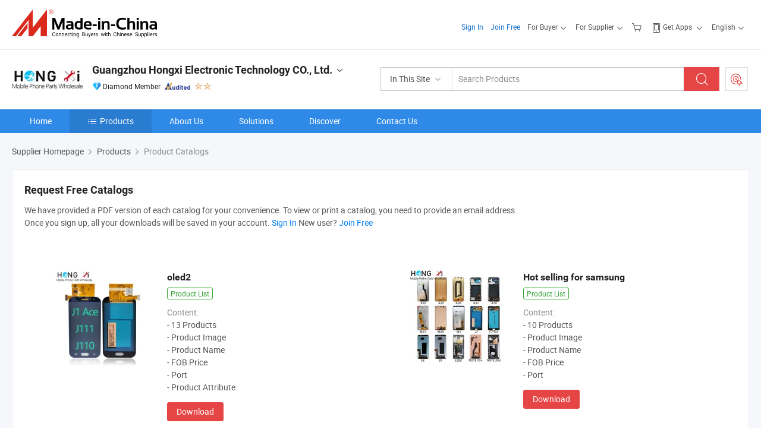

--- FILE ---
content_type: text/css
request_url: https://www.micstatic.com/athena/2017/css/pages/product/productCatalog_3d428421.css
body_size: 17823
content:
.select .select-tab,.select .select-tabs,.select .select-selected,.select .select-title .select-label,.select{display:inline-block;vertical-align:middle;*vertical-align:middle;*display:inline;*zoom:1}.row{*zoom:1}.row:before,.row:after{content:"";display:table}.row:after{clear:both}.col-1{width:8.3333333333%;float:left;position:relative;box-sizing:border-box}.col-offset-1{margin-left:8.3333333333%}.col-right-1{right:8.3333333333%}.col-left-1{left:8.3333333333%}.col-2{width:16.6666666667%;float:left;position:relative;box-sizing:border-box}.col-offset-2{margin-left:16.6666666667%}.col-right-2{right:16.6666666667%}.col-left-2{left:16.6666666667%}.col-3{width:25%;float:left;position:relative;box-sizing:border-box}.col-offset-3{margin-left:25%}.col-right-3{right:25%}.col-left-3{left:25%}.col-4{width:33.3333333333%;float:left;position:relative;box-sizing:border-box}.col-offset-4{margin-left:33.3333333333%}.col-right-4{right:33.3333333333%}.col-left-4{left:33.3333333333%}.col-5{width:41.6666666667%;float:left;position:relative;box-sizing:border-box}.col-offset-5{margin-left:41.6666666667%}.col-right-5{right:41.6666666667%}.col-left-5{left:41.6666666667%}.col-6{width:50%;float:left;position:relative;box-sizing:border-box}.col-offset-6{margin-left:50%}.col-right-6{right:50%}.col-left-6{left:50%}.col-7{width:58.3333333333%;float:left;position:relative;box-sizing:border-box}.col-offset-7{margin-left:58.3333333333%}.col-right-7{right:58.3333333333%}.col-left-7{left:58.3333333333%}.col-8{width:66.6666666667%;float:left;position:relative;box-sizing:border-box}.col-offset-8{margin-left:66.6666666667%}.col-right-8{right:66.6666666667%}.col-left-8{left:66.6666666667%}.col-9{width:75%;float:left;position:relative;box-sizing:border-box}.col-offset-9{margin-left:75%}.col-right-9{right:75%}.col-left-9{left:75%}.col-10{width:83.3333333333%;float:left;position:relative;box-sizing:border-box}.col-offset-10{margin-left:83.3333333333%}.col-right-10{right:83.3333333333%}.col-left-10{left:83.3333333333%}.col-11{width:91.6666666667%;float:left;position:relative;box-sizing:border-box}.col-offset-11{margin-left:91.6666666667%}.col-right-11{right:91.6666666667%}.col-left-11{left:91.6666666667%}.col-12{width:100%;float:left;position:relative;box-sizing:border-box}.col-offset-12{margin-left:100%}.col-right-12{right:100%}.col-left-12{left:100%}.span-1{display:inline-block;width:20px;box-sizing:border-box}.span-2{display:inline-block;width:50px;box-sizing:border-box}.span-3{display:inline-block;width:80px;box-sizing:border-box}.span-4{display:inline-block;width:110px;box-sizing:border-box}.span-5{display:inline-block;width:140px;box-sizing:border-box}.span-6{display:inline-block;width:170px;box-sizing:border-box}.span-7{display:inline-block;width:200px;box-sizing:border-box}.span-8{display:inline-block;width:230px;box-sizing:border-box}.span-9{display:inline-block;width:260px;box-sizing:border-box}.span-10{display:inline-block;width:290px;box-sizing:border-box}.span-11{display:inline-block;width:320px;box-sizing:border-box}.span-12{display:inline-block;width:350px;box-sizing:border-box}.span-13{display:inline-block;width:380px;box-sizing:border-box}.span-14{display:inline-block;width:410px;box-sizing:border-box}.span-15{display:inline-block;width:440px;box-sizing:border-box}.span-16{display:inline-block;width:470px;box-sizing:border-box}.span-17{display:inline-block;width:500px;box-sizing:border-box}.span-18{display:inline-block;width:530px;box-sizing:border-box}.span-19{display:inline-block;width:560px;box-sizing:border-box}.span-20{display:inline-block;width:590px;box-sizing:border-box}.span-21{display:inline-block;width:620px;box-sizing:border-box}.span-22{display:inline-block;width:650px;box-sizing:border-box}.span-23{display:inline-block;width:680px;box-sizing:border-box}.span-24{display:inline-block;width:710px;box-sizing:border-box}.span-25{display:inline-block;width:740px;box-sizing:border-box}.span-26{display:inline-block;width:770px;box-sizing:border-box}.span-27{display:inline-block;width:800px;box-sizing:border-box}.span-28{display:inline-block;width:830px;box-sizing:border-box}.span-29{display:inline-block;width:860px;box-sizing:border-box}.span-30{display:inline-block;width:890px;box-sizing:border-box}.obelisk-form .input-text,.ob-form .input-text{padding-left:10px;padding-right:10px;padding-top:6px;padding-bottom:6px;border:1px solid #ced3d9;border-radius:3px;vertical-align:middle;line-height:16px;font-size:12px;background-color:#fff;margin-right:10px;height:30px;*height:16px;-webkit-box-sizing:border-box;-moz-box-sizing:border-box;-ms-box-sizing:border-box;-o-box-sizing:border-box;box-sizing:border-box}.obelisk-form .input-text:hover,.ob-form .input-text:hover{border-color:#a1aab2;outline:0}.obelisk-form .input-text:focus,.ob-form .input-text:focus{border-color:#1470cc;outline:0}.obelisk-form .input-text.error,.ob-form .input-text.error{border-color:#e64545}.obelisk-form .input-text[disabled],.obelisk-form .input-text.disabled,.ob-form .input-text[disabled],.ob-form .input-text.disabled{border-color:#ced3d9;background-color:#edf0f2;cursor:not-allowed}.obelisk-form .text-item,.ob-form .text-item{display:inline-block;*display:inline;*zoom:1;vertical-align:middle;margin-right:10px;position:relative}.obelisk-form .text-item .input-wrap,.ob-form .text-item .input-wrap{overflow:hidden}.obelisk-form .text-item .input-wrap button,.ob-form .text-item .input-wrap button{background-color:transparent}.obelisk-form .text-item .input-head,.ob-form .text-item .input-head{padding:0px 10px;height:28px;text-align:center;line-height:28px;color:#555;float:left;border-right:1px solid #ced3d9;-webkit-border-radius:3px 0 0 3px;-moz-border-radius:3px 0 0 3px;-ms-border-radius:3px 0 0 3px;-o-border-radius:3px 0 0 3px;border-radius:3px 0 0 3px;position:relative;z-index:9;top:1px;*top:0}.obelisk-form .text-item .input-ctnr,.ob-form .text-item .input-ctnr{width:100%;height:100%;border-radius:3px;border:1px solid #ced3d9;background-color:#f5f7fa;position:absolute;left:0;top:0;*height:28px;-webkit-box-sizing:border-box;-moz-box-sizing:border-box;-ms-box-sizing:border-box;-o-box-sizing:border-box;box-sizing:border-box}.obelisk-form .text-item .input-cnt,.ob-form .text-item .input-cnt{overflow:hidden}.obelisk-form .text-item .input-cnt input,.ob-form .text-item .input-cnt input{width:100%}.obelisk-form .text-item .input-text,.ob-form .text-item .input-text{-webkit-border-radius:0 3px 3px 0;-moz-border-radius:0 3px 3px 0;-ms-border-radius:0 3px 3px 0;-o-border-radius:0 3px 3px 0;border-radius:0 3px 3px 0;float:right;border-left:0;margin-right:0;position:relative;z-index:9}.obelisk-form .text-item .input-text:hover+.input-ctnr,.ob-form .text-item .input-text:hover+.input-ctnr{border-color:#a1aab2}.obelisk-form .text-item .input-text:focus+.input-ctnr,.ob-form .text-item .input-text:focus+.input-ctnr{border-color:#1470cc}.obelisk-form .text-item .input-text.error+.input-ctnr,.ob-form .text-item .input-text.error+.input-ctnr{border-color:#e64545}.obelisk-form .text-item .input-text[disabled]+.input-ctnr,.obelisk-form .text-item .input-text.disabled+.input-ctnr,.ob-form .text-item .input-text[disabled]+.input-ctnr,.ob-form .text-item .input-text.disabled+.input-ctnr{border-color:#ced3d9;background-color:#edf0f2;cursor:not-allowed}.obelisk-form .text-item.text-item-r .input-head,.ob-form .text-item.text-item-r .input-head{float:right;border-right:none;border-left:1px solid #ced3d9;border-radius:0 3px 3px 0}.obelisk-form .text-item.text-item-r .input-text,.ob-form .text-item.text-item-r .input-text{border-radius:3px 0 0 3px;float:left;border-right:0;margin-left:0;border-left:1px solid #ced3d9}.obelisk-form .text-item.text-item-r .input-text:hover,.ob-form .text-item.text-item-r .input-text:hover{border-color:#a1aab2}.obelisk-form .text-item.text-item-r .input-text:focus,.ob-form .text-item.text-item-r .input-text:focus{border-color:#1470cc}.obelisk-form .text-item.text-item-r .input-text.error,.ob-form .text-item.text-item-r .input-text.error{border-color:#e64545}.obelisk-form .text-item.text-item-r .input-text[disabled],.obelisk-form .text-item.text-item-r .input-text.disabled,.ob-form .text-item.text-item-r .input-text[disabled],.ob-form .text-item.text-item-r .input-text.disabled{border-color:#ced3d9}.obelisk-form .input-checkbox,.obelisk-form .input-radio,.obelisk-form .input-toggle,.obelisk-form .input-tag,.ob-form .input-checkbox,.ob-form .input-radio,.ob-form .input-toggle,.ob-form .input-tag{-webkit-touch-callout:none;-webkit-user-select:none;-moz-user-select:none;user-select:none}.obelisk-form .input-checkbox .input-wrap,.obelisk-form .input-radio .input-wrap,.obelisk-form .input-toggle .input-wrap,.obelisk-form .input-tag .input-wrap,.ob-form .input-checkbox .input-wrap,.ob-form .input-radio .input-wrap,.ob-form .input-toggle .input-wrap,.ob-form .input-tag .input-wrap{display:inline-block;*display:inline;*zoom:1;font-weight:normal;margin:6px 10px 6px 0;vertical-align:middle;position:relative}.obelisk-form .input-checkbox input[type=checkbox],.obelisk-form .input-checkbox input[type=radio],.obelisk-form .input-radio input[type=checkbox],.obelisk-form .input-radio input[type=radio],.obelisk-form .input-toggle input[type=checkbox],.obelisk-form .input-toggle input[type=radio],.obelisk-form .input-tag input[type=checkbox],.obelisk-form .input-tag input[type=radio],.ob-form .input-checkbox input[type=checkbox],.ob-form .input-checkbox input[type=radio],.ob-form .input-radio input[type=checkbox],.ob-form .input-radio input[type=radio],.ob-form .input-toggle input[type=checkbox],.ob-form .input-toggle input[type=radio],.ob-form .input-tag input[type=checkbox],.ob-form .input-tag input[type=radio]{vertical-align:middle}.obelisk-form .input-checkbox input[type=checkbox]+.input-ctnr,.obelisk-form .input-checkbox input[type=radio]+.input-ctnr,.obelisk-form .input-radio input[type=checkbox]+.input-ctnr,.obelisk-form .input-radio input[type=radio]+.input-ctnr,.obelisk-form .input-toggle input[type=checkbox]+.input-ctnr,.obelisk-form .input-toggle input[type=radio]+.input-ctnr,.obelisk-form .input-tag input[type=checkbox]+.input-ctnr,.obelisk-form .input-tag input[type=radio]+.input-ctnr,.ob-form .input-checkbox input[type=checkbox]+.input-ctnr,.ob-form .input-checkbox input[type=radio]+.input-ctnr,.ob-form .input-radio input[type=checkbox]+.input-ctnr,.ob-form .input-radio input[type=radio]+.input-ctnr,.ob-form .input-toggle input[type=checkbox]+.input-ctnr,.ob-form .input-toggle input[type=radio]+.input-ctnr,.ob-form .input-tag input[type=checkbox]+.input-ctnr,.ob-form .input-tag input[type=radio]+.input-ctnr{display:none}@media only screen and (max-width: 1000000px){.obelisk-form .input-checkbox input[type=checkbox],.obelisk-form .input-checkbox input[type=radio],.obelisk-form .input-radio input[type=checkbox],.obelisk-form .input-radio input[type=radio],.obelisk-form .input-toggle input[type=checkbox],.obelisk-form .input-toggle input[type=radio],.obelisk-form .input-tag input[type=checkbox],.obelisk-form .input-tag input[type=radio],.ob-form .input-checkbox input[type=checkbox],.ob-form .input-checkbox input[type=radio],.ob-form .input-radio input[type=checkbox],.ob-form .input-radio input[type=radio],.ob-form .input-toggle input[type=checkbox],.ob-form .input-toggle input[type=radio],.ob-form .input-tag input[type=checkbox],.ob-form .input-tag input[type=radio]{position:absolute;left:0;top:0;width:0;height:0;opacity:0;filter:alpha(opacity=0)}.obelisk-form .input-checkbox input[type=checkbox]+.input-ctnr,.obelisk-form .input-checkbox input[type=radio]+.input-ctnr,.obelisk-form .input-radio input[type=checkbox]+.input-ctnr,.obelisk-form .input-radio input[type=radio]+.input-ctnr,.obelisk-form .input-toggle input[type=checkbox]+.input-ctnr,.obelisk-form .input-toggle input[type=radio]+.input-ctnr,.obelisk-form .input-tag input[type=checkbox]+.input-ctnr,.obelisk-form .input-tag input[type=radio]+.input-ctnr,.ob-form .input-checkbox input[type=checkbox]+.input-ctnr,.ob-form .input-checkbox input[type=radio]+.input-ctnr,.ob-form .input-radio input[type=checkbox]+.input-ctnr,.ob-form .input-radio input[type=radio]+.input-ctnr,.ob-form .input-toggle input[type=checkbox]+.input-ctnr,.ob-form .input-toggle input[type=radio]+.input-ctnr,.ob-form .input-tag input[type=checkbox]+.input-ctnr,.ob-form .input-tag input[type=radio]+.input-ctnr{display:inline-block;cursor:pointer;-webkit-transition:all .1s ease-in;-moz-transition:all .1s ease-in;-ms-transition:all .1s ease-in;-o-transition:all .1s ease-in;transition:all .1s ease-in;vertical-align:middle;margin-top:-2px}}.obelisk-form .input-checkbox .input-wrap,.ob-form .input-checkbox .input-wrap{color:#222}.obelisk-form .input-checkbox input[type=checkbox]+.input-ctnr,.ob-form .input-checkbox input[type=checkbox]+.input-ctnr{width:14px;height:14px;border-width:1px;border-style:solid;border-color:#a1aab3;-webkit-border-radius:3px;-moz-border-radius:3px;-ms-border-radius:3px;-o-border-radius:3px;border-radius:3px;background-color:#fff;margin-right:5px}.obelisk-form .input-checkbox input[type=checkbox]:hover+.input-ctnr,.ob-form .input-checkbox input[type=checkbox]:hover+.input-ctnr{border-color:#1470cc;background-color:#d9ecff}.obelisk-form .input-checkbox input[type=checkbox][disabled]+.input-ctnr,.obelisk-form .input-checkbox input[type=checkbox].disabled+.input-ctnr,.ob-form .input-checkbox input[type=checkbox][disabled]+.input-ctnr,.ob-form .input-checkbox input[type=checkbox].disabled+.input-ctnr{border-color:#ced3d9;background-color:#edf0f2;cursor:not-allowed}.obelisk-form .input-checkbox input[type=checkbox]:checked+.input-ctnr,.ob-form .input-checkbox input[type=checkbox]:checked+.input-ctnr{border-color:#1470cc;background-color:#fff;position:relative}.obelisk-form .input-checkbox input[type=checkbox]:checked+.input-ctnr:after,.ob-form .input-checkbox input[type=checkbox]:checked+.input-ctnr:after{content:"";display:block;width:9px;height:4px;border-width:0 0 1px 1px;border-style:solid;border-color:#1470cc;position:absolute;left:2px;top:3px;-webkit-transform:rotate(-45deg);-moz-transform:rotate(-45deg);-ms-transform:rotate(-45deg);-o-transform:rotate(-45deg);transform:rotate(-45deg);-webkit-transition:all .1s ease-in;-moz-transition:all .1s ease-in;-ms-transition:all .1s ease-in;-o-transition:all .1s ease-in;transition:all .1s ease-in}.obelisk-form .input-checkbox input[type=checkbox][disabled]:checked+.input-ctnr,.obelisk-form .input-checkbox input[type=checkbox].disabled:checked+.input-ctnr,.ob-form .input-checkbox input[type=checkbox][disabled]:checked+.input-ctnr,.ob-form .input-checkbox input[type=checkbox].disabled:checked+.input-ctnr{border-color:#ced3d9;background-color:#edf0f2}.obelisk-form .input-checkbox input[type=checkbox][disabled]:checked+.input-ctnr:after,.obelisk-form .input-checkbox input[type=checkbox].disabled:checked+.input-ctnr:after,.ob-form .input-checkbox input[type=checkbox][disabled]:checked+.input-ctnr:after,.ob-form .input-checkbox input[type=checkbox].disabled:checked+.input-ctnr:after{border-color:#a1aab3}.obelisk-form .input-radio .input-wrap,.ob-form .input-radio .input-wrap{color:#222}.obelisk-form .input-radio input[type=radio]+.input-ctnr,.ob-form .input-radio input[type=radio]+.input-ctnr{width:14px;height:14px;border-width:1px;border-style:solid;border-color:#a1aab3;-webkit-border-radius:50%;-moz-border-radius:50%;-ms-border-radius:50%;-o-border-radius:50%;border-radius:50%;background-color:#fff;margin-right:5px}.obelisk-form .input-radio input[type=radio]:hover+.input-ctnr,.ob-form .input-radio input[type=radio]:hover+.input-ctnr{border-color:#1470cc;background-color:#d9ecff}.obelisk-form .input-radio input[type=radio][disabled]+.input-ctnr,.obelisk-form .input-radio input[type=radio].disabled+.input-ctnr,.ob-form .input-radio input[type=radio][disabled]+.input-ctnr,.ob-form .input-radio input[type=radio].disabled+.input-ctnr{border-color:#ced3d9;background-color:#edf0f2;cursor:not-allowed}.obelisk-form .input-radio input[type=radio]:checked+.input-ctnr,.ob-form .input-radio input[type=radio]:checked+.input-ctnr{border-color:#1470cc;background-color:#fff;position:relative}.obelisk-form .input-radio input[type=radio]:checked+.input-ctnr:after,.ob-form .input-radio input[type=radio]:checked+.input-ctnr:after{content:"";display:block;width:6px;height:6px;-webkit-border-radius:50%;-moz-border-radius:50%;-ms-border-radius:50%;-o-border-radius:50%;border-radius:50%;background-color:#1470cc;margin-left:4px;margin-top:4px;-webkit-transition:all .1s ease-in;-moz-transition:all .1s ease-in;-ms-transition:all .1s ease-in;-o-transition:all .1s ease-in;transition:all .1s ease-in}.obelisk-form .input-radio input[type=radio][disabled]:checked+.input-ctnr,.obelisk-form .input-radio input[type=radio].disabled:checked+.input-ctnr,.ob-form .input-radio input[type=radio][disabled]:checked+.input-ctnr,.ob-form .input-radio input[type=radio].disabled:checked+.input-ctnr{border-color:#ced3d9;background-color:#edf0f2}.obelisk-form .input-radio input[type=radio][disabled]:checked+.input-ctnr:after,.obelisk-form .input-radio input[type=radio].disabled:checked+.input-ctnr:after,.ob-form .input-radio input[type=radio][disabled]:checked+.input-ctnr:after,.ob-form .input-radio input[type=radio].disabled:checked+.input-ctnr:after{background-color:#a1aab3}.obelisk-form .input-toggle input[type=checkbox]+.input-ctnr,.ob-form .input-toggle input[type=checkbox]+.input-ctnr{width:38px;height:18px;border-width:1px;border-style:solid;border-color:#cfdae6;-webkit-border-radius:20px;-moz-border-radius:20px;-ms-border-radius:20px;-o-border-radius:20px;border-radius:20px;background-color:#fff}.obelisk-form .input-toggle input[type=checkbox]+.input-ctnr:after,.ob-form .input-toggle input[type=checkbox]+.input-ctnr:after{content:"";display:block;width:18px;height:18px;margin-left:-1px;margin-top:-1px;border-width:1px;border-style:solid;border-color:#cfdae6;-webkit-border-radius:50%;-moz-border-radius:50%;-ms-border-radius:50%;-o-border-radius:50%;border-radius:50%;-webkit-box-shadow:1px 1px 2px rgba(0,33,66,.2);-moz-box-shadow:1px 1px 2px rgba(0,33,66,.2);-ms-box-shadow:1px 1px 2px rgba(0,33,66,.2);-o-box-shadow:1px 1px 2px rgba(0,33,66,.2);box-shadow:1px 1px 2px rgba(0,33,66,.2);background-color:#fff;-webkit-transition:all .1s ease-out;-moz-transition:all .1s ease-out;-ms-transition:all .1s ease-out;-o-transition:all .1s ease-out;transition:all .1s ease-out}.obelisk-form .input-toggle input[type=checkbox][disabled]+.input-ctnr,.obelisk-form .input-toggle input[type=checkbox].disabled+.input-ctnr,.ob-form .input-toggle input[type=checkbox][disabled]+.input-ctnr,.ob-form .input-toggle input[type=checkbox].disabled+.input-ctnr{border-color:#ced3d9;background-color:#edf0f2;cursor:not-allowed}.obelisk-form .input-toggle input[type=checkbox][disabled]+.input-ctnr:after,.obelisk-form .input-toggle input[type=checkbox].disabled+.input-ctnr:after,.ob-form .input-toggle input[type=checkbox][disabled]+.input-ctnr:after,.ob-form .input-toggle input[type=checkbox].disabled+.input-ctnr:after{border-color:#ced3d9;background-color:#edf0f2;margin-left:-1px;-webkit-box-shadow:none;-moz-box-shadow:none;-ms-box-shadow:none;-o-box-shadow:none;box-shadow:none}.obelisk-form .input-toggle input[type=checkbox]:checked+.input-ctnr,.ob-form .input-toggle input[type=checkbox]:checked+.input-ctnr{background-color:#1470cc;border-color:#1470cc}.obelisk-form .input-toggle input[type=checkbox]:checked+.input-ctnr:after,.ob-form .input-toggle input[type=checkbox]:checked+.input-ctnr:after{border-color:#1470cc;background-color:#fff;margin-left:19px;-webkit-box-shadow:none;-moz-box-shadow:none;-ms-box-shadow:none;-o-box-shadow:none;box-shadow:none}.obelisk-form .input-toggle input[type=checkbox][disabled]:checked+.input-ctnr,.obelisk-form .input-toggle input[type=checkbox].disabled:checked+.input-ctnr,.ob-form .input-toggle input[type=checkbox][disabled]:checked+.input-ctnr,.ob-form .input-toggle input[type=checkbox].disabled:checked+.input-ctnr{border-color:#ced3d9;background-color:#edf0f2}.obelisk-form .input-toggle input[type=checkbox][disabled]:checked+.input-ctnr:after,.obelisk-form .input-toggle input[type=checkbox].disabled:checked+.input-ctnr:after,.ob-form .input-toggle input[type=checkbox][disabled]:checked+.input-ctnr:after,.ob-form .input-toggle input[type=checkbox].disabled:checked+.input-ctnr:after{border-color:#ced3d9;background-color:#edf0f2}.obelisk-form .input-textarea,.ob-form .input-textarea{padding-left:10px;padding-right:10px;padding-top:6px;padding-bottom:6px;border-width:1px;border-style:solid;border-color:#ced3d9;-webkit-border-radius:3px;-moz-border-radius:3px;-ms-border-radius:3px;-o-border-radius:3px;border-radius:3px;resize:vertical;outline:0;overflow:auto;vertical-align:top;-webkit-box-sizing:border-box;-moz-box-sizing:border-box;-ms-box-sizing:border-box;-o-box-sizing:border-box;box-sizing:border-box}.obelisk-form .input-textarea:hover,.ob-form .input-textarea:hover{border-color:#a1aab2;outline:0}.obelisk-form .input-textarea:focus,.ob-form .input-textarea:focus{border-color:#1470cc;outline:0}@media only screen and (max-width: 1000000px){.obelisk-form .input-tag .input-wrap,.ob-form .input-tag .input-wrap{margin-top:0}}.obelisk-form .input-tag input[type=checkbox]+.input-ctnr,.obelisk-form .input-tag input[type=radio]+.input-ctnr,.ob-form .input-tag input[type=checkbox]+.input-ctnr,.ob-form .input-tag input[type=radio]+.input-ctnr{border-radius:3px;display:inline-block;vertical-align:middle;*display:inline;*zoom:1}@media only screen and (max-width: 1000000px){.obelisk-form .input-tag input[type=checkbox]+.input-ctnr,.obelisk-form .input-tag input[type=radio]+.input-ctnr,.ob-form .input-tag input[type=checkbox]+.input-ctnr,.ob-form .input-tag input[type=radio]+.input-ctnr{font-size:12px;line-height:18px;padding:5px 10px;border:1px solid #ced3d9;color:#888;border-radius:3px;display:inline-block;vertical-align:middle;*display:inline;*zoom:1;cursor:pointer;position:relative;-webkit-box-sizing:border-box;-moz-box-sizing:border-box;-ms-box-sizing:border-box;-o-box-sizing:border-box;box-sizing:border-box;margin-top:0}.obelisk-form .input-tag input[type=checkbox]+.input-ctnr.cut,.obelisk-form .input-tag input[type=radio]+.input-ctnr.cut,.ob-form .input-tag input[type=checkbox]+.input-ctnr.cut,.ob-form .input-tag input[type=radio]+.input-ctnr.cut{overflow:hidden;white-space:nowrap;word-wrap:normal;white-space:nowrap;-o-text-overflow:ellipsis;text-overflow:ellipsis;-moz-text-overflow:ellipsis}.obelisk-form .input-tag input[type=checkbox]:hover+.input-ctnr,.obelisk-form .input-tag input[type=radio]:hover+.input-ctnr,.ob-form .input-tag input[type=checkbox]:hover+.input-ctnr,.ob-form .input-tag input[type=radio]:hover+.input-ctnr{border:1px solid #a1aab3;color:#555}.obelisk-form .input-tag input[type=checkbox]:checked+.input-ctnr,.obelisk-form .input-tag input[type=radio]:checked+.input-ctnr,.ob-form .input-tag input[type=checkbox]:checked+.input-ctnr,.ob-form .input-tag input[type=radio]:checked+.input-ctnr{border:1px solid #1470cc}.obelisk-form .input-tag input[type=checkbox]:checked+.input-ctnr:after,.obelisk-form .input-tag input[type=radio]:checked+.input-ctnr:after,.ob-form .input-tag input[type=checkbox]:checked+.input-ctnr:after,.ob-form .input-tag input[type=radio]:checked+.input-ctnr:after{display:block;position:absolute;right:2px;bottom:2px;content:"";width:2px;height:4px;border-width:0 1px 1px 0;border-style:solid;border-color:#fff;-webkit-transform:rotate(32deg);-moz-transform:rotate(32deg);-ms-transform:rotate(32deg);-o-transform:rotate(32deg);transform:rotate(32deg)}.obelisk-form .input-tag input[type=checkbox]:checked+.input-ctnr:before,.obelisk-form .input-tag input[type=radio]:checked+.input-ctnr:before,.ob-form .input-tag input[type=checkbox]:checked+.input-ctnr:before,.ob-form .input-tag input[type=radio]:checked+.input-ctnr:before{display:block;position:absolute;right:0;bottom:0;content:"";width:0px;height:0px;border-width:6px;border-style:solid;border-color:transparent #1470cc #1470cc transparent;-webkit-border-radius:0 0 2px 0;-moz-border-radius:0 0 2px 0;-ms-border-radius:0 0 2px 0;-o-border-radius:0 0 2px 0;border-radius:0 0 2px 0}.obelisk-form .input-tag input[type=checkbox][disabled]+.input-ctnr,.obelisk-form .input-tag input[type=radio][disabled]+.input-ctnr,.ob-form .input-tag input[type=checkbox][disabled]+.input-ctnr,.ob-form .input-tag input[type=radio][disabled]+.input-ctnr{border-color:#ced3d9;color:#b2b2b2;background:#edf0f2;cursor:not-allowed}.obelisk-form .input-tag input[type=checkbox][disabled]:checked+.input-ctnr,.obelisk-form .input-tag input[type=checkbox].disabled:checked+.input-ctnr,.obelisk-form .input-tag input[type=radio][disabled]:checked+.input-ctnr,.obelisk-form .input-tag input[type=radio].disabled:checked+.input-ctnr,.ob-form .input-tag input[type=checkbox][disabled]:checked+.input-ctnr,.ob-form .input-tag input[type=checkbox].disabled:checked+.input-ctnr,.ob-form .input-tag input[type=radio][disabled]:checked+.input-ctnr,.ob-form .input-tag input[type=radio].disabled:checked+.input-ctnr{background:#fff;color:#888;border-color:#8ab8e5}.obelisk-form .input-tag input[type=checkbox][disabled]:checked+.input-ctnr:before,.obelisk-form .input-tag input[type=checkbox].disabled:checked+.input-ctnr:before,.obelisk-form .input-tag input[type=radio][disabled]:checked+.input-ctnr:before,.obelisk-form .input-tag input[type=radio].disabled:checked+.input-ctnr:before,.ob-form .input-tag input[type=checkbox][disabled]:checked+.input-ctnr:before,.ob-form .input-tag input[type=checkbox].disabled:checked+.input-ctnr:before,.ob-form .input-tag input[type=radio][disabled]:checked+.input-ctnr:before,.ob-form .input-tag input[type=radio].disabled:checked+.input-ctnr:before{border-color:transparent #8ab8e5 #8ab8e5 transparent}}@media only screen and (max-width: 1000000px){.obelisk-form .input-tag .input-wrap-small input[type=checkbox]+.input-ctnr,.obelisk-form .input-tag .input-wrap-small input[type=radio]+.input-ctnr,.ob-form .input-tag .input-wrap-small input[type=checkbox]+.input-ctnr,.ob-form .input-tag .input-wrap-small input[type=radio]+.input-ctnr{padding:0 10px}}.obelisk-form .textarea-field,.ob-form .textarea-field{position:relative;display:inline-block;*display:inline;*zoom:1}.obelisk-form .textarea-field .input-textarea,.ob-form .textarea-field .input-textarea{-webkit-border-radius:3px 3px 0 0;-moz-border-radius:3px 3px 0 0;-ms-border-radius:3px 3px 0 0;-o-border-radius:3px 3px 0 0;border-radius:3px 3px 0 0;box-sizing:border-box;min-height:88px}.obelisk-form .textarea-field .input-textarea:hover,.ob-form .textarea-field .input-textarea:hover{border-color:#a1aab2;outline:0}.obelisk-form .textarea-field .input-textarea:focus,.ob-form .textarea-field .input-textarea:focus{border-color:#1470cc;outline:0}.obelisk-form .textarea-field .field,.ob-form .textarea-field .field{padding:8px 10px;background:#f5f7fa;border-width:0 1px 1px 1px;border-style:solid;border-color:#ced3d9;-webkit-border-radius:0 0 3px 3px;-moz-border-radius:0 0 3px 3px;-ms-border-radius:0 0 3px 3px;-o-border-radius:0 0 3px 3px;border-radius:0 0 3px 3px}.obelisk-form .textarea-field .upload,.ob-form .textarea-field .upload{display:inline-block;*display:inline;*zoom:1;font-size:12px;color:#1470cc;overflow:hidden;position:relative;height:18px;vertical-align:top}.obelisk-form .textarea-field .upload .micon,.ob-form .textarea-field .upload .micon{line-height:18px;vertical-align:top}.obelisk-form .textarea-field .file,.ob-form .textarea-field .file{position:absolute;top:-10px;left:-820px;border:0 none;display:block;font-size:200px;left:-70px \9 ;width:650px \9 ;height:210px \9 ;line-height:230px;opacity:0;filter:alpha(opacity=0) !important;cursor:pointer;*vertical-align:baseline !important}.obelisk-form .textarea-field .edit,.ob-form .textarea-field .edit{float:right;position:relative}.obelisk-form .textarea-field .edit-hd,.ob-form .textarea-field .edit-hd{padding:0 5px}.obelisk-form .textarea-field .edit-hd .micon,.ob-form .textarea-field .edit-hd .micon{vertical-align:top;margin-right:0;margin-top:1px}.obelisk-form .textarea-field .edit-bd,.ob-form .textarea-field .edit-bd{position:absolute;right:0px;top:100%;border:1px solid #ced3d9;-webkit-box-shadow:3px 3px 3px rgba(210,110,26,.1);-moz-box-shadow:3px 3px 3px rgba(210,110,26,.1);-ms-box-shadow:3px 3px 3px rgba(210,110,26,.1);-o-box-shadow:3px 3px 3px rgba(210,110,26,.1);box-shadow:3px 3px 3px rgba(210,110,26,.1);background:#fff;z-index:109;-webkit-border-radius:3px 0 3px 3px;-moz-border-radius:3px 0 3px 3px;-ms-border-radius:3px 0 3px 3px;-o-border-radius:3px 0 3px 3px;border-radius:3px 0 3px 3px;padding:5px 0;display:none}.obelisk-form .textarea-field .edit-bd a,.ob-form .textarea-field .edit-bd a{display:block;width:180px;padding:7px 10px;font-size:12px;line-height:1.3;color:#555;text-decoration:none}.obelisk-form .textarea-field .edit-bd a:hover,.ob-form .textarea-field .edit-bd a:hover{background:#e6ecf2;text-decoration:none}.obelisk-form .textarea-field .edit.selected .edit-hd,.ob-form .textarea-field .edit.selected .edit-hd{background:#fff;border-width:1px 1px 0 1px;border-style:solid;border-color:#ced3d9;-webkit-border-radius:3px 3px 0 0;-moz-border-radius:3px 3px 0 0;-ms-border-radius:3px 3px 0 0;-o-border-radius:3px 3px 0 0;border-radius:3px 3px 0 0}.obelisk-form .textarea-field .edit.selected .edit-bd,.ob-form .textarea-field .edit.selected .edit-bd{display:block}.obelisk-form .textarea-field .file-list,.ob-form .textarea-field .file-list{margin-top:10px;padding-top:1px}.obelisk-form .textarea-field .file-block,.ob-form .textarea-field .file-block{border:1px solid #e6ecf2;background:#fff;padding:5px 10px;margin-top:-1px;position:relative}.obelisk-form .textarea-field .del,.ob-form .textarea-field .del{float:right;color:#000;opacity:.3;line-height:1;margin-top:1px}.obelisk-form .textarea-field .del:hover,.ob-form .textarea-field .del:hover{opacity:1}.obelisk-form .textarea-field .del .micon,.ob-form .textarea-field .del .micon{margin-right:0}.obelisk-form .textarea-field .preview,.ob-form .textarea-field .preview{position:absolute;top:28px;left:-1px;padding-top:0;z-index:105;width:80px;height:80px;background:#fff}.obelisk-form .textarea-field .img-cnt,.ob-form .textarea-field .img-cnt{width:80px;height:80px;display:table-cell;border:1px solid #e6ecf2;background:#fff;font-size:0;vertical-align:middle;zoom:1;text-align:center;cursor:default}.obelisk-form .textarea-field .img-cnt img,.ob-form .textarea-field .img-cnt img{max-width:80px;max-height:80px;_width:80px;_height:80px}.obelisk-form .textarea-field .file-loading,.ob-form .textarea-field .file-loading{height:18px;overflow:hidden;position:relative}.obelisk-form .textarea-field .file-loading .loading,.ob-form .textarea-field .file-loading .loading{position:relative;top:6px;margin-right:26px}.obelisk-form .textarea-field .file-loading .cancel,.ob-form .textarea-field .file-loading .cancel{position:absolute;right:0px;top:0px}.obelisk-form .textarea-field .file-loading .cancel .micon,.ob-form .textarea-field .file-loading .cancel .micon{vertical-align:top;color:#000;opacity:.3}.obelisk-form .textarea-field .file-loading .cancel:hover .micon,.ob-form .textarea-field .file-loading .cancel:hover .micon{vertical-align:top;opacity:1}.obelisk-form .loading,.ob-form .loading{height:5px;overflow:hidden;background-color:#e1e3e6}.obelisk-form .loading .loading-bar,.ob-form .loading .loading-bar{float:left;width:0;height:100%;font-size:0;background-color:#00b300;-webkit-transition:width .1s ease;-moz-transition:width .1s ease;-ms-transition:width .1s ease;-o-transition:width .1s ease;transition:width .1s ease}.obelisk-form .feedback-block,.ob-form .feedback-block{clear:left}.obelisk-form .feedback-block .error,.ob-form .feedback-block .error{margin-top:5px;font-size:12px;color:#e64545;display:inline-block}.obelisk-form .feedback-block .warning,.ob-form .feedback-block .warning{margin-top:5px;font-size:12px;color:#f73;display:inline-block}.obelisk-form .prompt,.ob-form .prompt{color:#888;margin-top:5px;margin-bottom:0;font-size:12px}.obelisk-form .fields-text,.ob-form .fields-text{padding:6px 0;font-size:12px;line-height:1.5;vertical-align:middle;margin:0 10px 0 0;margin-right:10px;display:inline-block;*display:inline;*zoom:1}.obelisk-form .upload-file,.ob-form .upload-file{position:relative;margin:0;padding-left:20px;line-height:inherit;line-height:18px;height:18px;z-index:1}.obelisk-form .upload-file .ico,.ob-form .upload-file .ico{top:1px}.obelisk-form .upload-file .uploading,.ob-form .upload-file .uploading{vertical-align:top;margin-top:1px}.obelisk-form .upload-file .ico,.ob-form .upload-file .ico{position:absolute;left:0;top:2px;display:block;overflow:hidden;width:16px;height:16px;text-indent:-999em;vertical-align:top;background:url("https://www.micstatic.com/common/img/icon/ico_files_bd40fb09.png") no-repeat;background-position:0px -270px}.obelisk-form .upload-file .ico-pdf,.ob-form .upload-file .ico-pdf{background-position:0 0}.obelisk-form .upload-file .ico-xls,.obelisk-form .upload-file .ico-xlsx,.ob-form .upload-file .ico-xls,.ob-form .upload-file .ico-xlsx{background-position:0 -54px}.obelisk-form .upload-file .ico-doc,.obelisk-form .upload-file .ico-docx,.ob-form .upload-file .ico-doc,.ob-form .upload-file .ico-docx{background-position:0 -36px}.obelisk-form .upload-file .ico-txt,.ob-form .upload-file .ico-txt{background-position:0 -18px}.obelisk-form .upload-file .ico-jpg,.ob-form .upload-file .ico-jpg{background-position:0 -72px}.obelisk-form .upload-file .ico-jpeg,.ob-form .upload-file .ico-jpeg{background-position:0 -72px}.obelisk-form .upload-file .ico-gif,.ob-form .upload-file .ico-gif{background-position:0 -252px}.obelisk-form .upload-file .ico-bmp,.ob-form .upload-file .ico-bmp{background-position:0 -270px}.obelisk-form .upload-file .ico-png,.ob-form .upload-file .ico-png{background-position:0 -90px}.obelisk-form .upload-file .uploading,.ob-form .upload-file .uploading{display:inline-block;margin-left:20px;width:16px;height:16px;vertical-align:middle;background:url("https://www.micstatic.com/common/img/icon/loading-small_368cc688.gif") no-repeat}.obelisk-form .upload-file .upload-suc,.ob-form .upload-file .upload-suc{display:inline-block;margin-left:20px;width:16px;height:16px;vertical-align:middle;background:url("https://www.micstatic.com/common/img/icon/ico_suc_ca8bb15f.png") no-repeat}.obelisk-form .upload-file .file-name,.ob-form .upload-file .file-name{display:inline-block;*display:inline;zoom:1;vertical-align:middle;margin:0}.obelisk-form .upload-file .action,.ob-form .upload-file .action{margin-left:20px}.obelisk-form .upload-file .icon-yes2,.ob-form .upload-file .icon-yes2{margin:0 0 0 20px;font-size:20px;color:#57ba56}.obelisk-form .input-list,.ob-form .input-list{margin-bottom:10px}.obelisk-form .input-list .del,.ob-form .input-list .del{margin-top:7px;margin-right:5px;color:#222;opacity:.3;float:left}.obelisk-form .input-list .del:hover,.ob-form .input-list .del:hover{opacity:1}.obelisk-form .input-list .feedback-block,.ob-form .input-list .feedback-block{clear:left}a.btn,a.btn:hover{text-decoration:none}button{outline:none}.btn{height:36px;line-height:34px;font-size:14px;display:inline-block;vertical-align:middle;*display:inline;*zoom:1;text-align:center;color:#222;border:solid 1px #ced3d9;background-color:#f5f7fa;padding:0 15px;border-radius:3px;cursor:pointer;box-sizing:border-box}.btn:hover{color:#222;background-color:#e6ecf2}.btn .micon,.btn .ob-icon{margin-right:5px;vertical-align:-10%;*vertical-align:middle}.btn-main{color:#fff;border:solid 1px #e64545;background-color:#e64545}.btn-main:hover{color:#fff;border:solid 1px #d92121;background-color:#d92121}.btn-main-light{color:#e64545;background:rgba(230,69,69,.1);border:1px solid #e64545}.btn-main-light:hover{color:#e64545;border:solid 1px #e64545;background:rgba(230,69,69,.2)}.btn-aux{color:#fff;border:solid 1px #1470cc;background-color:#1470cc}.btn-aux:hover{color:#fff;border:solid 1px #1369bf;background-color:#1369bf}.btn-inquiry{color:#fff;border:solid 1px #ff9500;background-color:#ff9500}.btn-inquiry:hover{color:#fff;border:solid 1px #e58600;background-color:#e58600}.btn-big{height:40px;line-height:38px;font-size:16px;padding:0 20px}.btn-small{height:30px;line-height:28px;font-size:12px;padding:0 15px}.btn-disabled,.btn-disabled:hover,.btn[disabled],.btn[disabled]:hover{color:#b3b3b3;border:solid 1px #ced3d9;background-color:#edf0f2;cursor:not-allowed}.select{min-width:80px;padding-right:26px;position:relative;font-size:12px;line-height:1.5;color:#222;border-radius:3px;background:#fff;border:1px solid #ced3d9;vertical-align:top}.select-none-border{border:0 none}.select.hover,.select:hover{border-color:#a1aab2}.select.focus{border-color:#1470cc}.select .select-title{cursor:pointer;white-space:nowrap;overflow:hidden}.select .select-title .hide{display:block}.select .select-title .select-label{padding:5px 10px;background:#f5f7fa;border-right:1px solid #ced3d9;color:#555;border-radius:3px 0 0 3px}.select .select-title .select-placeholder{color:#888}.select.search-selected .select-selected{color:#1470cc}.select.disabled{cursor:not-allowed;color:#b2b2b2;border:1px solid #ced3d9;background:#edf0f2}.select.disabled.hover,.select.disabled:hover{border-color:#ced3d9}.select.disabled .select-title{cursor:not-allowed}.select.disabled .select-title .select-label{background:#edf0f2;color:#b2b2b2}.select .select-selected{padding:5px 0 5px 10px;text-decoration:none;white-space:nowrap}.select .select-arrow{box-sizing:content-box;position:absolute;padding:0 5px;right:0;top:50%;margin-top:-8px;width:16px;height:16px;line-height:1;transition:transform .2s ease}.select .select-arrow .micon{margin-right:0}.select .select-list{display:none;background:#fff;position:absolute;left:-1px;top:100%;margin-top:1px;min-width:100%;*width:100%;border:1px solid #ced3d9;border-radius:3px;box-shadow:2px 2px 3px rgba(0,33,66,.1);z-index:66}.select .select-list-wrap{overflow:auto;max-height:300px;*height:300px;padding:5px 0;min-width:100%;*width:100%}.select .select-opt{padding:5px 10px;color:#555;display:block;word-wrap:break-word;text-decoration:none}.select .select-opt.hide{display:none}.select .select-opt:hover,.select .select-opt.hover,.select .select-opt.selected{color:#555;background:#e6ecf2}.select .select-opt.disabled{border:0 none;cursor:not-allowed;color:#b2b2b2;background:none}.select .select-opt.disabled:hover{background:none}.select .select-group{padding:0 10px}.select .select-group .select-opt{margin-left:-10px;margin-right:-10px}.select .select-group:after{height:0;content:"";display:block;padding:0 10px;margin:5px 0;border-bottom:1px solid #dae0e6;box-sizing:border-box}.select .select-group:last-of-type:after{margin:0;padding:0;border:0 none}.select .select-opt-label{padding:5px 0;font-weight:bold}.select.open{z-index:110}.select.open .select-arrow{transform:rotate(180deg)}.select.open .select-list{display:block}.select.top .select-list{top:auto;bottom:100%;margin-bottom:1px;border:1px solid #ced3d9;border-bottom:0 none}.select .select-tabs-wrap{text-align:center;border-bottom:1px solid #dae0e6;margin:0 10px;font-size:0}.select .select-tabs{font-size:12px;padding:8px 10px;margin:0 auto -9px -5px;white-space:nowrap}.select .select-tab{color:#888;margin-right:10px;padding-bottom:8px;border-bottom:2px solid transparent;cursor:pointer}.select .select-tab.active{color:#222;border-bottom:2px solid #e64545;cursor:default}.select.select-auto-drop .select-list-wrap{width:auto !important;min-width:80px}.select.select-auto-drop .select-opt{white-space:nowrap}.select .select-search-bar{margin:10px;margin-bottom:5px;display:flex}.select .select-search-bar .select-search-keyword{box-sizing:border-box;height:30px;width:auto;flex-grow:1;border-radius:3px 0 0 3px;margin:0}.select .select-search-bar .select-search-button{width:30px;height:30px;box-sizing:border-box;color:#888;padding:0;line-height:30px;text-align:center;border-radius:0 3px 3px 0;border-left:0 none}.select .select-search-bar .select-search-button :hover{color:#555}.select .select-search-bar .select-search-button .micon{margin:0}.select .select-no-result{padding:50px 10px;text-align:center}.select .select-hl-keyword{color:#e64545}.obelisk-form .input-text,.ob-form .input-text{padding-left:10px;padding-right:10px;padding-top:6px;padding-bottom:6px;border:1px solid #ced3d9;border-radius:3px;vertical-align:middle;line-height:16px;font-size:12px;background-color:#fff;margin-right:10px;height:30px;*height:16px;-webkit-box-sizing:border-box;-moz-box-sizing:border-box;-ms-box-sizing:border-box;-o-box-sizing:border-box;box-sizing:border-box}.obelisk-form .input-text:hover,.ob-form .input-text:hover{border-color:#a1aab2;outline:0}.obelisk-form .input-text:focus,.ob-form .input-text:focus{border-color:#1470cc;outline:0}.obelisk-form .input-text.error,.ob-form .input-text.error{border-color:#e64545}.obelisk-form .input-text[disabled],.obelisk-form .input-text.disabled,.ob-form .input-text[disabled],.ob-form .input-text.disabled{border-color:#ced3d9;background-color:#edf0f2;cursor:not-allowed}.obelisk-form .text-item,.ob-form .text-item{display:inline-block;*display:inline;*zoom:1;vertical-align:middle;margin-right:10px;position:relative}.obelisk-form .text-item .input-wrap,.ob-form .text-item .input-wrap{overflow:hidden}.obelisk-form .text-item .input-wrap button,.ob-form .text-item .input-wrap button{background-color:transparent}.obelisk-form .text-item .input-head,.ob-form .text-item .input-head{padding:0px 10px;height:28px;text-align:center;line-height:28px;color:#555;float:left;border-right:1px solid #ced3d9;-webkit-border-radius:3px 0 0 3px;-moz-border-radius:3px 0 0 3px;-ms-border-radius:3px 0 0 3px;-o-border-radius:3px 0 0 3px;border-radius:3px 0 0 3px;position:relative;z-index:9;top:1px;*top:0}.obelisk-form .text-item .input-ctnr,.ob-form .text-item .input-ctnr{width:100%;height:100%;border-radius:3px;border:1px solid #ced3d9;background-color:#f5f7fa;position:absolute;left:0;top:0;*height:28px;-webkit-box-sizing:border-box;-moz-box-sizing:border-box;-ms-box-sizing:border-box;-o-box-sizing:border-box;box-sizing:border-box}.obelisk-form .text-item .input-cnt,.ob-form .text-item .input-cnt{overflow:hidden}.obelisk-form .text-item .input-cnt input,.ob-form .text-item .input-cnt input{width:100%}.obelisk-form .text-item .input-text,.ob-form .text-item .input-text{-webkit-border-radius:0 3px 3px 0;-moz-border-radius:0 3px 3px 0;-ms-border-radius:0 3px 3px 0;-o-border-radius:0 3px 3px 0;border-radius:0 3px 3px 0;float:right;border-left:0;margin-right:0;position:relative;z-index:9}.obelisk-form .text-item .input-text:hover+.input-ctnr,.ob-form .text-item .input-text:hover+.input-ctnr{border-color:#a1aab2}.obelisk-form .text-item .input-text:focus+.input-ctnr,.ob-form .text-item .input-text:focus+.input-ctnr{border-color:#1470cc}.obelisk-form .text-item .input-text.error+.input-ctnr,.ob-form .text-item .input-text.error+.input-ctnr{border-color:#e64545}.obelisk-form .text-item .input-text[disabled]+.input-ctnr,.obelisk-form .text-item .input-text.disabled+.input-ctnr,.ob-form .text-item .input-text[disabled]+.input-ctnr,.ob-form .text-item .input-text.disabled+.input-ctnr{border-color:#ced3d9;background-color:#edf0f2;cursor:not-allowed}.obelisk-form .text-item.text-item-r .input-head,.ob-form .text-item.text-item-r .input-head{float:right;border-right:none;border-left:1px solid #ced3d9;border-radius:0 3px 3px 0}.obelisk-form .text-item.text-item-r .input-text,.ob-form .text-item.text-item-r .input-text{border-radius:3px 0 0 3px;float:left;border-right:0;margin-left:0;border-left:1px solid #ced3d9}.obelisk-form .text-item.text-item-r .input-text:hover,.ob-form .text-item.text-item-r .input-text:hover{border-color:#a1aab2}.obelisk-form .text-item.text-item-r .input-text:focus,.ob-form .text-item.text-item-r .input-text:focus{border-color:#1470cc}.obelisk-form .text-item.text-item-r .input-text.error,.ob-form .text-item.text-item-r .input-text.error{border-color:#e64545}.obelisk-form .text-item.text-item-r .input-text[disabled],.obelisk-form .text-item.text-item-r .input-text.disabled,.ob-form .text-item.text-item-r .input-text[disabled],.ob-form .text-item.text-item-r .input-text.disabled{border-color:#ced3d9}.obelisk-form .input-checkbox,.obelisk-form .input-radio,.obelisk-form .input-toggle,.obelisk-form .input-tag,.ob-form .input-checkbox,.ob-form .input-radio,.ob-form .input-toggle,.ob-form .input-tag{-webkit-touch-callout:none;-webkit-user-select:none;-moz-user-select:none;user-select:none}.obelisk-form .input-checkbox .input-wrap,.obelisk-form .input-radio .input-wrap,.obelisk-form .input-toggle .input-wrap,.obelisk-form .input-tag .input-wrap,.ob-form .input-checkbox .input-wrap,.ob-form .input-radio .input-wrap,.ob-form .input-toggle .input-wrap,.ob-form .input-tag .input-wrap{display:inline-block;*display:inline;*zoom:1;font-weight:normal;margin:6px 10px 6px 0;vertical-align:middle;position:relative}.obelisk-form .input-checkbox input[type=checkbox],.obelisk-form .input-checkbox input[type=radio],.obelisk-form .input-radio input[type=checkbox],.obelisk-form .input-radio input[type=radio],.obelisk-form .input-toggle input[type=checkbox],.obelisk-form .input-toggle input[type=radio],.obelisk-form .input-tag input[type=checkbox],.obelisk-form .input-tag input[type=radio],.ob-form .input-checkbox input[type=checkbox],.ob-form .input-checkbox input[type=radio],.ob-form .input-radio input[type=checkbox],.ob-form .input-radio input[type=radio],.ob-form .input-toggle input[type=checkbox],.ob-form .input-toggle input[type=radio],.ob-form .input-tag input[type=checkbox],.ob-form .input-tag input[type=radio]{vertical-align:middle}.obelisk-form .input-checkbox input[type=checkbox]+.input-ctnr,.obelisk-form .input-checkbox input[type=radio]+.input-ctnr,.obelisk-form .input-radio input[type=checkbox]+.input-ctnr,.obelisk-form .input-radio input[type=radio]+.input-ctnr,.obelisk-form .input-toggle input[type=checkbox]+.input-ctnr,.obelisk-form .input-toggle input[type=radio]+.input-ctnr,.obelisk-form .input-tag input[type=checkbox]+.input-ctnr,.obelisk-form .input-tag input[type=radio]+.input-ctnr,.ob-form .input-checkbox input[type=checkbox]+.input-ctnr,.ob-form .input-checkbox input[type=radio]+.input-ctnr,.ob-form .input-radio input[type=checkbox]+.input-ctnr,.ob-form .input-radio input[type=radio]+.input-ctnr,.ob-form .input-toggle input[type=checkbox]+.input-ctnr,.ob-form .input-toggle input[type=radio]+.input-ctnr,.ob-form .input-tag input[type=checkbox]+.input-ctnr,.ob-form .input-tag input[type=radio]+.input-ctnr{display:none}@media only screen and (max-width: 1000000px){.obelisk-form .input-checkbox input[type=checkbox],.obelisk-form .input-checkbox input[type=radio],.obelisk-form .input-radio input[type=checkbox],.obelisk-form .input-radio input[type=radio],.obelisk-form .input-toggle input[type=checkbox],.obelisk-form .input-toggle input[type=radio],.obelisk-form .input-tag input[type=checkbox],.obelisk-form .input-tag input[type=radio],.ob-form .input-checkbox input[type=checkbox],.ob-form .input-checkbox input[type=radio],.ob-form .input-radio input[type=checkbox],.ob-form .input-radio input[type=radio],.ob-form .input-toggle input[type=checkbox],.ob-form .input-toggle input[type=radio],.ob-form .input-tag input[type=checkbox],.ob-form .input-tag input[type=radio]{position:absolute;left:0;top:0;width:0;height:0;opacity:0;filter:alpha(opacity=0)}.obelisk-form .input-checkbox input[type=checkbox]+.input-ctnr,.obelisk-form .input-checkbox input[type=radio]+.input-ctnr,.obelisk-form .input-radio input[type=checkbox]+.input-ctnr,.obelisk-form .input-radio input[type=radio]+.input-ctnr,.obelisk-form .input-toggle input[type=checkbox]+.input-ctnr,.obelisk-form .input-toggle input[type=radio]+.input-ctnr,.obelisk-form .input-tag input[type=checkbox]+.input-ctnr,.obelisk-form .input-tag input[type=radio]+.input-ctnr,.ob-form .input-checkbox input[type=checkbox]+.input-ctnr,.ob-form .input-checkbox input[type=radio]+.input-ctnr,.ob-form .input-radio input[type=checkbox]+.input-ctnr,.ob-form .input-radio input[type=radio]+.input-ctnr,.ob-form .input-toggle input[type=checkbox]+.input-ctnr,.ob-form .input-toggle input[type=radio]+.input-ctnr,.ob-form .input-tag input[type=checkbox]+.input-ctnr,.ob-form .input-tag input[type=radio]+.input-ctnr{display:inline-block;cursor:pointer;-webkit-transition:all .1s ease-in;-moz-transition:all .1s ease-in;-ms-transition:all .1s ease-in;-o-transition:all .1s ease-in;transition:all .1s ease-in;vertical-align:middle;margin-top:-2px}}.obelisk-form .input-checkbox .input-wrap,.ob-form .input-checkbox .input-wrap{color:#222}.obelisk-form .input-checkbox input[type=checkbox]+.input-ctnr,.ob-form .input-checkbox input[type=checkbox]+.input-ctnr{width:14px;height:14px;border-width:1px;border-style:solid;border-color:#a1aab3;-webkit-border-radius:3px;-moz-border-radius:3px;-ms-border-radius:3px;-o-border-radius:3px;border-radius:3px;background-color:#fff;margin-right:5px}.obelisk-form .input-checkbox input[type=checkbox]:hover+.input-ctnr,.ob-form .input-checkbox input[type=checkbox]:hover+.input-ctnr{border-color:#1470cc;background-color:#d9ecff}.obelisk-form .input-checkbox input[type=checkbox][disabled]+.input-ctnr,.obelisk-form .input-checkbox input[type=checkbox].disabled+.input-ctnr,.ob-form .input-checkbox input[type=checkbox][disabled]+.input-ctnr,.ob-form .input-checkbox input[type=checkbox].disabled+.input-ctnr{border-color:#ced3d9;background-color:#edf0f2;cursor:not-allowed}.obelisk-form .input-checkbox input[type=checkbox]:checked+.input-ctnr,.ob-form .input-checkbox input[type=checkbox]:checked+.input-ctnr{border-color:#1470cc;background-color:#fff;position:relative}.obelisk-form .input-checkbox input[type=checkbox]:checked+.input-ctnr:after,.ob-form .input-checkbox input[type=checkbox]:checked+.input-ctnr:after{content:"";display:block;width:9px;height:4px;border-width:0 0 1px 1px;border-style:solid;border-color:#1470cc;position:absolute;left:2px;top:3px;-webkit-transform:rotate(-45deg);-moz-transform:rotate(-45deg);-ms-transform:rotate(-45deg);-o-transform:rotate(-45deg);transform:rotate(-45deg);-webkit-transition:all .1s ease-in;-moz-transition:all .1s ease-in;-ms-transition:all .1s ease-in;-o-transition:all .1s ease-in;transition:all .1s ease-in}.obelisk-form .input-checkbox input[type=checkbox][disabled]:checked+.input-ctnr,.obelisk-form .input-checkbox input[type=checkbox].disabled:checked+.input-ctnr,.ob-form .input-checkbox input[type=checkbox][disabled]:checked+.input-ctnr,.ob-form .input-checkbox input[type=checkbox].disabled:checked+.input-ctnr{border-color:#ced3d9;background-color:#edf0f2}.obelisk-form .input-checkbox input[type=checkbox][disabled]:checked+.input-ctnr:after,.obelisk-form .input-checkbox input[type=checkbox].disabled:checked+.input-ctnr:after,.ob-form .input-checkbox input[type=checkbox][disabled]:checked+.input-ctnr:after,.ob-form .input-checkbox input[type=checkbox].disabled:checked+.input-ctnr:after{border-color:#a1aab3}.obelisk-form .input-radio .input-wrap,.ob-form .input-radio .input-wrap{color:#222}.obelisk-form .input-radio input[type=radio]+.input-ctnr,.ob-form .input-radio input[type=radio]+.input-ctnr{width:14px;height:14px;border-width:1px;border-style:solid;border-color:#a1aab3;-webkit-border-radius:50%;-moz-border-radius:50%;-ms-border-radius:50%;-o-border-radius:50%;border-radius:50%;background-color:#fff;margin-right:5px}.obelisk-form .input-radio input[type=radio]:hover+.input-ctnr,.ob-form .input-radio input[type=radio]:hover+.input-ctnr{border-color:#1470cc;background-color:#d9ecff}.obelisk-form .input-radio input[type=radio][disabled]+.input-ctnr,.obelisk-form .input-radio input[type=radio].disabled+.input-ctnr,.ob-form .input-radio input[type=radio][disabled]+.input-ctnr,.ob-form .input-radio input[type=radio].disabled+.input-ctnr{border-color:#ced3d9;background-color:#edf0f2;cursor:not-allowed}.obelisk-form .input-radio input[type=radio]:checked+.input-ctnr,.ob-form .input-radio input[type=radio]:checked+.input-ctnr{border-color:#1470cc;background-color:#fff;position:relative}.obelisk-form .input-radio input[type=radio]:checked+.input-ctnr:after,.ob-form .input-radio input[type=radio]:checked+.input-ctnr:after{content:"";display:block;width:6px;height:6px;-webkit-border-radius:50%;-moz-border-radius:50%;-ms-border-radius:50%;-o-border-radius:50%;border-radius:50%;background-color:#1470cc;margin-left:4px;margin-top:4px;-webkit-transition:all .1s ease-in;-moz-transition:all .1s ease-in;-ms-transition:all .1s ease-in;-o-transition:all .1s ease-in;transition:all .1s ease-in}.obelisk-form .input-radio input[type=radio][disabled]:checked+.input-ctnr,.obelisk-form .input-radio input[type=radio].disabled:checked+.input-ctnr,.ob-form .input-radio input[type=radio][disabled]:checked+.input-ctnr,.ob-form .input-radio input[type=radio].disabled:checked+.input-ctnr{border-color:#ced3d9;background-color:#edf0f2}.obelisk-form .input-radio input[type=radio][disabled]:checked+.input-ctnr:after,.obelisk-form .input-radio input[type=radio].disabled:checked+.input-ctnr:after,.ob-form .input-radio input[type=radio][disabled]:checked+.input-ctnr:after,.ob-form .input-radio input[type=radio].disabled:checked+.input-ctnr:after{background-color:#a1aab3}.obelisk-form .input-toggle input[type=checkbox]+.input-ctnr,.ob-form .input-toggle input[type=checkbox]+.input-ctnr{width:38px;height:18px;border-width:1px;border-style:solid;border-color:#cfdae6;-webkit-border-radius:20px;-moz-border-radius:20px;-ms-border-radius:20px;-o-border-radius:20px;border-radius:20px;background-color:#fff}.obelisk-form .input-toggle input[type=checkbox]+.input-ctnr:after,.ob-form .input-toggle input[type=checkbox]+.input-ctnr:after{content:"";display:block;width:18px;height:18px;margin-left:-1px;margin-top:-1px;border-width:1px;border-style:solid;border-color:#cfdae6;-webkit-border-radius:50%;-moz-border-radius:50%;-ms-border-radius:50%;-o-border-radius:50%;border-radius:50%;-webkit-box-shadow:1px 1px 2px rgba(0,33,66,.2);-moz-box-shadow:1px 1px 2px rgba(0,33,66,.2);-ms-box-shadow:1px 1px 2px rgba(0,33,66,.2);-o-box-shadow:1px 1px 2px rgba(0,33,66,.2);box-shadow:1px 1px 2px rgba(0,33,66,.2);background-color:#fff;-webkit-transition:all .1s ease-out;-moz-transition:all .1s ease-out;-ms-transition:all .1s ease-out;-o-transition:all .1s ease-out;transition:all .1s ease-out}.obelisk-form .input-toggle input[type=checkbox][disabled]+.input-ctnr,.obelisk-form .input-toggle input[type=checkbox].disabled+.input-ctnr,.ob-form .input-toggle input[type=checkbox][disabled]+.input-ctnr,.ob-form .input-toggle input[type=checkbox].disabled+.input-ctnr{border-color:#ced3d9;background-color:#edf0f2;cursor:not-allowed}.obelisk-form .input-toggle input[type=checkbox][disabled]+.input-ctnr:after,.obelisk-form .input-toggle input[type=checkbox].disabled+.input-ctnr:after,.ob-form .input-toggle input[type=checkbox][disabled]+.input-ctnr:after,.ob-form .input-toggle input[type=checkbox].disabled+.input-ctnr:after{border-color:#ced3d9;background-color:#edf0f2;margin-left:-1px;-webkit-box-shadow:none;-moz-box-shadow:none;-ms-box-shadow:none;-o-box-shadow:none;box-shadow:none}.obelisk-form .input-toggle input[type=checkbox]:checked+.input-ctnr,.ob-form .input-toggle input[type=checkbox]:checked+.input-ctnr{background-color:#1470cc;border-color:#1470cc}.obelisk-form .input-toggle input[type=checkbox]:checked+.input-ctnr:after,.ob-form .input-toggle input[type=checkbox]:checked+.input-ctnr:after{border-color:#1470cc;background-color:#fff;margin-left:19px;-webkit-box-shadow:none;-moz-box-shadow:none;-ms-box-shadow:none;-o-box-shadow:none;box-shadow:none}.obelisk-form .input-toggle input[type=checkbox][disabled]:checked+.input-ctnr,.obelisk-form .input-toggle input[type=checkbox].disabled:checked+.input-ctnr,.ob-form .input-toggle input[type=checkbox][disabled]:checked+.input-ctnr,.ob-form .input-toggle input[type=checkbox].disabled:checked+.input-ctnr{border-color:#ced3d9;background-color:#edf0f2}.obelisk-form .input-toggle input[type=checkbox][disabled]:checked+.input-ctnr:after,.obelisk-form .input-toggle input[type=checkbox].disabled:checked+.input-ctnr:after,.ob-form .input-toggle input[type=checkbox][disabled]:checked+.input-ctnr:after,.ob-form .input-toggle input[type=checkbox].disabled:checked+.input-ctnr:after{border-color:#ced3d9;background-color:#edf0f2}.obelisk-form .input-textarea,.ob-form .input-textarea{padding-left:10px;padding-right:10px;padding-top:6px;padding-bottom:6px;border-width:1px;border-style:solid;border-color:#ced3d9;-webkit-border-radius:3px;-moz-border-radius:3px;-ms-border-radius:3px;-o-border-radius:3px;border-radius:3px;resize:vertical;outline:0;overflow:auto;vertical-align:top;-webkit-box-sizing:border-box;-moz-box-sizing:border-box;-ms-box-sizing:border-box;-o-box-sizing:border-box;box-sizing:border-box}.obelisk-form .input-textarea:hover,.ob-form .input-textarea:hover{border-color:#a1aab2;outline:0}.obelisk-form .input-textarea:focus,.ob-form .input-textarea:focus{border-color:#1470cc;outline:0}@media only screen and (max-width: 1000000px){.obelisk-form .input-tag .input-wrap,.ob-form .input-tag .input-wrap{margin-top:0}}.obelisk-form .input-tag input[type=checkbox]+.input-ctnr,.obelisk-form .input-tag input[type=radio]+.input-ctnr,.ob-form .input-tag input[type=checkbox]+.input-ctnr,.ob-form .input-tag input[type=radio]+.input-ctnr{border-radius:3px;display:inline-block;vertical-align:middle;*display:inline;*zoom:1}@media only screen and (max-width: 1000000px){.obelisk-form .input-tag input[type=checkbox]+.input-ctnr,.obelisk-form .input-tag input[type=radio]+.input-ctnr,.ob-form .input-tag input[type=checkbox]+.input-ctnr,.ob-form .input-tag input[type=radio]+.input-ctnr{font-size:12px;line-height:18px;padding:5px 10px;border:1px solid #ced3d9;color:#888;border-radius:3px;display:inline-block;vertical-align:middle;*display:inline;*zoom:1;cursor:pointer;position:relative;-webkit-box-sizing:border-box;-moz-box-sizing:border-box;-ms-box-sizing:border-box;-o-box-sizing:border-box;box-sizing:border-box;margin-top:0}.obelisk-form .input-tag input[type=checkbox]+.input-ctnr.cut,.obelisk-form .input-tag input[type=radio]+.input-ctnr.cut,.ob-form .input-tag input[type=checkbox]+.input-ctnr.cut,.ob-form .input-tag input[type=radio]+.input-ctnr.cut{overflow:hidden;white-space:nowrap;word-wrap:normal;white-space:nowrap;-o-text-overflow:ellipsis;text-overflow:ellipsis;-moz-text-overflow:ellipsis}.obelisk-form .input-tag input[type=checkbox]:hover+.input-ctnr,.obelisk-form .input-tag input[type=radio]:hover+.input-ctnr,.ob-form .input-tag input[type=checkbox]:hover+.input-ctnr,.ob-form .input-tag input[type=radio]:hover+.input-ctnr{border:1px solid #a1aab3;color:#555}.obelisk-form .input-tag input[type=checkbox]:checked+.input-ctnr,.obelisk-form .input-tag input[type=radio]:checked+.input-ctnr,.ob-form .input-tag input[type=checkbox]:checked+.input-ctnr,.ob-form .input-tag input[type=radio]:checked+.input-ctnr{border:1px solid #1470cc}.obelisk-form .input-tag input[type=checkbox]:checked+.input-ctnr:after,.obelisk-form .input-tag input[type=radio]:checked+.input-ctnr:after,.ob-form .input-tag input[type=checkbox]:checked+.input-ctnr:after,.ob-form .input-tag input[type=radio]:checked+.input-ctnr:after{display:block;position:absolute;right:2px;bottom:2px;content:"";width:2px;height:4px;border-width:0 1px 1px 0;border-style:solid;border-color:#fff;-webkit-transform:rotate(32deg);-moz-transform:rotate(32deg);-ms-transform:rotate(32deg);-o-transform:rotate(32deg);transform:rotate(32deg)}.obelisk-form .input-tag input[type=checkbox]:checked+.input-ctnr:before,.obelisk-form .input-tag input[type=radio]:checked+.input-ctnr:before,.ob-form .input-tag input[type=checkbox]:checked+.input-ctnr:before,.ob-form .input-tag input[type=radio]:checked+.input-ctnr:before{display:block;position:absolute;right:0;bottom:0;content:"";width:0px;height:0px;border-width:6px;border-style:solid;border-color:transparent #1470cc #1470cc transparent;-webkit-border-radius:0 0 2px 0;-moz-border-radius:0 0 2px 0;-ms-border-radius:0 0 2px 0;-o-border-radius:0 0 2px 0;border-radius:0 0 2px 0}.obelisk-form .input-tag input[type=checkbox][disabled]+.input-ctnr,.obelisk-form .input-tag input[type=radio][disabled]+.input-ctnr,.ob-form .input-tag input[type=checkbox][disabled]+.input-ctnr,.ob-form .input-tag input[type=radio][disabled]+.input-ctnr{border-color:#ced3d9;color:#b2b2b2;background:#edf0f2;cursor:not-allowed}.obelisk-form .input-tag input[type=checkbox][disabled]:checked+.input-ctnr,.obelisk-form .input-tag input[type=checkbox].disabled:checked+.input-ctnr,.obelisk-form .input-tag input[type=radio][disabled]:checked+.input-ctnr,.obelisk-form .input-tag input[type=radio].disabled:checked+.input-ctnr,.ob-form .input-tag input[type=checkbox][disabled]:checked+.input-ctnr,.ob-form .input-tag input[type=checkbox].disabled:checked+.input-ctnr,.ob-form .input-tag input[type=radio][disabled]:checked+.input-ctnr,.ob-form .input-tag input[type=radio].disabled:checked+.input-ctnr{background:#fff;color:#888;border-color:#8ab8e5}.obelisk-form .input-tag input[type=checkbox][disabled]:checked+.input-ctnr:before,.obelisk-form .input-tag input[type=checkbox].disabled:checked+.input-ctnr:before,.obelisk-form .input-tag input[type=radio][disabled]:checked+.input-ctnr:before,.obelisk-form .input-tag input[type=radio].disabled:checked+.input-ctnr:before,.ob-form .input-tag input[type=checkbox][disabled]:checked+.input-ctnr:before,.ob-form .input-tag input[type=checkbox].disabled:checked+.input-ctnr:before,.ob-form .input-tag input[type=radio][disabled]:checked+.input-ctnr:before,.ob-form .input-tag input[type=radio].disabled:checked+.input-ctnr:before{border-color:transparent #8ab8e5 #8ab8e5 transparent}}@media only screen and (max-width: 1000000px){.obelisk-form .input-tag .input-wrap-small input[type=checkbox]+.input-ctnr,.obelisk-form .input-tag .input-wrap-small input[type=radio]+.input-ctnr,.ob-form .input-tag .input-wrap-small input[type=checkbox]+.input-ctnr,.ob-form .input-tag .input-wrap-small input[type=radio]+.input-ctnr{padding:0 10px}}.obelisk-form .textarea-field,.ob-form .textarea-field{position:relative;display:inline-block;*display:inline;*zoom:1}.obelisk-form .textarea-field .input-textarea,.ob-form .textarea-field .input-textarea{-webkit-border-radius:3px 3px 0 0;-moz-border-radius:3px 3px 0 0;-ms-border-radius:3px 3px 0 0;-o-border-radius:3px 3px 0 0;border-radius:3px 3px 0 0;box-sizing:border-box;min-height:88px}.obelisk-form .textarea-field .input-textarea:hover,.ob-form .textarea-field .input-textarea:hover{border-color:#a1aab2;outline:0}.obelisk-form .textarea-field .input-textarea:focus,.ob-form .textarea-field .input-textarea:focus{border-color:#1470cc;outline:0}.obelisk-form .textarea-field .field,.ob-form .textarea-field .field{padding:8px 10px;background:#f5f7fa;border-width:0 1px 1px 1px;border-style:solid;border-color:#ced3d9;-webkit-border-radius:0 0 3px 3px;-moz-border-radius:0 0 3px 3px;-ms-border-radius:0 0 3px 3px;-o-border-radius:0 0 3px 3px;border-radius:0 0 3px 3px}.obelisk-form .textarea-field .upload,.ob-form .textarea-field .upload{display:inline-block;*display:inline;*zoom:1;font-size:12px;color:#1470cc;overflow:hidden;position:relative;height:18px;vertical-align:top}.obelisk-form .textarea-field .upload .micon,.ob-form .textarea-field .upload .micon{line-height:18px;vertical-align:top}.obelisk-form .textarea-field .file,.ob-form .textarea-field .file{position:absolute;top:-10px;left:-820px;border:0 none;display:block;font-size:200px;left:-70px \9 ;width:650px \9 ;height:210px \9 ;line-height:230px;opacity:0;filter:alpha(opacity=0) !important;cursor:pointer;*vertical-align:baseline !important}.obelisk-form .textarea-field .edit,.ob-form .textarea-field .edit{float:right;position:relative}.obelisk-form .textarea-field .edit-hd,.ob-form .textarea-field .edit-hd{padding:0 5px}.obelisk-form .textarea-field .edit-hd .micon,.ob-form .textarea-field .edit-hd .micon{vertical-align:top;margin-right:0;margin-top:1px}.obelisk-form .textarea-field .edit-bd,.ob-form .textarea-field .edit-bd{position:absolute;right:0px;top:100%;border:1px solid #ced3d9;-webkit-box-shadow:3px 3px 3px rgba(210,110,26,.1);-moz-box-shadow:3px 3px 3px rgba(210,110,26,.1);-ms-box-shadow:3px 3px 3px rgba(210,110,26,.1);-o-box-shadow:3px 3px 3px rgba(210,110,26,.1);box-shadow:3px 3px 3px rgba(210,110,26,.1);background:#fff;z-index:109;-webkit-border-radius:3px 0 3px 3px;-moz-border-radius:3px 0 3px 3px;-ms-border-radius:3px 0 3px 3px;-o-border-radius:3px 0 3px 3px;border-radius:3px 0 3px 3px;padding:5px 0;display:none}.obelisk-form .textarea-field .edit-bd a,.ob-form .textarea-field .edit-bd a{display:block;width:180px;padding:7px 10px;font-size:12px;line-height:1.3;color:#555;text-decoration:none}.obelisk-form .textarea-field .edit-bd a:hover,.ob-form .textarea-field .edit-bd a:hover{background:#e6ecf2;text-decoration:none}.obelisk-form .textarea-field .edit.selected .edit-hd,.ob-form .textarea-field .edit.selected .edit-hd{background:#fff;border-width:1px 1px 0 1px;border-style:solid;border-color:#ced3d9;-webkit-border-radius:3px 3px 0 0;-moz-border-radius:3px 3px 0 0;-ms-border-radius:3px 3px 0 0;-o-border-radius:3px 3px 0 0;border-radius:3px 3px 0 0}.obelisk-form .textarea-field .edit.selected .edit-bd,.ob-form .textarea-field .edit.selected .edit-bd{display:block}.obelisk-form .textarea-field .file-list,.ob-form .textarea-field .file-list{margin-top:10px;padding-top:1px}.obelisk-form .textarea-field .file-block,.ob-form .textarea-field .file-block{border:1px solid #e6ecf2;background:#fff;padding:5px 10px;margin-top:-1px;position:relative}.obelisk-form .textarea-field .del,.ob-form .textarea-field .del{float:right;color:#000;opacity:.3;line-height:1;margin-top:1px}.obelisk-form .textarea-field .del:hover,.ob-form .textarea-field .del:hover{opacity:1}.obelisk-form .textarea-field .del .micon,.ob-form .textarea-field .del .micon{margin-right:0}.obelisk-form .textarea-field .preview,.ob-form .textarea-field .preview{position:absolute;top:28px;left:-1px;padding-top:0;z-index:105;width:80px;height:80px;background:#fff}.obelisk-form .textarea-field .img-cnt,.ob-form .textarea-field .img-cnt{width:80px;height:80px;display:table-cell;border:1px solid #e6ecf2;background:#fff;font-size:0;vertical-align:middle;zoom:1;text-align:center;cursor:default}.obelisk-form .textarea-field .img-cnt img,.ob-form .textarea-field .img-cnt img{max-width:80px;max-height:80px;_width:80px;_height:80px}.obelisk-form .textarea-field .file-loading,.ob-form .textarea-field .file-loading{height:18px;overflow:hidden;position:relative}.obelisk-form .textarea-field .file-loading .loading,.ob-form .textarea-field .file-loading .loading{position:relative;top:6px;margin-right:26px}.obelisk-form .textarea-field .file-loading .cancel,.ob-form .textarea-field .file-loading .cancel{position:absolute;right:0px;top:0px}.obelisk-form .textarea-field .file-loading .cancel .micon,.ob-form .textarea-field .file-loading .cancel .micon{vertical-align:top;color:#000;opacity:.3}.obelisk-form .textarea-field .file-loading .cancel:hover .micon,.ob-form .textarea-field .file-loading .cancel:hover .micon{vertical-align:top;opacity:1}.obelisk-form .loading,.ob-form .loading{height:5px;overflow:hidden;background-color:#e1e3e6}.obelisk-form .loading .loading-bar,.ob-form .loading .loading-bar{float:left;width:0;height:100%;font-size:0;background-color:#00b300;-webkit-transition:width .1s ease;-moz-transition:width .1s ease;-ms-transition:width .1s ease;-o-transition:width .1s ease;transition:width .1s ease}.obelisk-form .feedback-block,.ob-form .feedback-block{clear:left}.obelisk-form .feedback-block .error,.ob-form .feedback-block .error{margin-top:5px;font-size:12px;color:#e64545;display:inline-block}.obelisk-form .feedback-block .warning,.ob-form .feedback-block .warning{margin-top:5px;font-size:12px;color:#f73;display:inline-block}.obelisk-form .prompt,.ob-form .prompt{color:#888;margin-top:5px;margin-bottom:0;font-size:12px}.obelisk-form .fields-text,.ob-form .fields-text{padding:6px 0;font-size:12px;line-height:1.5;vertical-align:middle;margin:0 10px 0 0;margin-right:10px;display:inline-block;*display:inline;*zoom:1}.obelisk-form .upload-file,.ob-form .upload-file{position:relative;margin:0;padding-left:20px;line-height:inherit;line-height:18px;height:18px;z-index:1}.obelisk-form .upload-file .ico,.ob-form .upload-file .ico{top:1px}.obelisk-form .upload-file .uploading,.ob-form .upload-file .uploading{vertical-align:top;margin-top:1px}.obelisk-form .upload-file .ico,.ob-form .upload-file .ico{position:absolute;left:0;top:2px;display:block;overflow:hidden;width:16px;height:16px;text-indent:-999em;vertical-align:top;background:url("https://www.micstatic.com/common/img/icon/ico_files_bd40fb09.png") no-repeat;background-position:0px -270px}.obelisk-form .upload-file .ico-pdf,.ob-form .upload-file .ico-pdf{background-position:0 0}.obelisk-form .upload-file .ico-xls,.obelisk-form .upload-file .ico-xlsx,.ob-form .upload-file .ico-xls,.ob-form .upload-file .ico-xlsx{background-position:0 -54px}.obelisk-form .upload-file .ico-doc,.obelisk-form .upload-file .ico-docx,.ob-form .upload-file .ico-doc,.ob-form .upload-file .ico-docx{background-position:0 -36px}.obelisk-form .upload-file .ico-txt,.ob-form .upload-file .ico-txt{background-position:0 -18px}.obelisk-form .upload-file .ico-jpg,.ob-form .upload-file .ico-jpg{background-position:0 -72px}.obelisk-form .upload-file .ico-jpeg,.ob-form .upload-file .ico-jpeg{background-position:0 -72px}.obelisk-form .upload-file .ico-gif,.ob-form .upload-file .ico-gif{background-position:0 -252px}.obelisk-form .upload-file .ico-bmp,.ob-form .upload-file .ico-bmp{background-position:0 -270px}.obelisk-form .upload-file .ico-png,.ob-form .upload-file .ico-png{background-position:0 -90px}.obelisk-form .upload-file .uploading,.ob-form .upload-file .uploading{display:inline-block;margin-left:20px;width:16px;height:16px;vertical-align:middle;background:url("https://www.micstatic.com/common/img/icon/loading-small_368cc688.gif") no-repeat}.obelisk-form .upload-file .upload-suc,.ob-form .upload-file .upload-suc{display:inline-block;margin-left:20px;width:16px;height:16px;vertical-align:middle;background:url("https://www.micstatic.com/common/img/icon/ico_suc_ca8bb15f.png") no-repeat}.obelisk-form .upload-file .file-name,.ob-form .upload-file .file-name{display:inline-block;*display:inline;zoom:1;vertical-align:middle;margin:0}.obelisk-form .upload-file .action,.ob-form .upload-file .action{margin-left:20px}.obelisk-form .upload-file .icon-yes2,.ob-form .upload-file .icon-yes2{margin:0 0 0 20px;font-size:20px;color:#57ba56}.obelisk-form .input-list,.ob-form .input-list{margin-bottom:10px}.obelisk-form .input-list .del,.ob-form .input-list .del{margin-top:7px;margin-right:5px;color:#222;opacity:.3;float:left}.obelisk-form .input-list .del:hover,.ob-form .input-list .del:hover{opacity:1}.obelisk-form .input-list .feedback-block,.ob-form .input-list .feedback-block{clear:left}.select-flags .select-flag:before{content:"";width:16px;height:11px;display:inline-block;margin-right:5px;font-size:0;background:url("https://www.micstatic.com/common/img/icon/flags_5e8b0dea.png?t=20160627") no-repeat}.select-flags .select-flag-ad:before{background-position:-16px 0}.select-flags .select-flag-ae:before{background-position:-32px 0}.select-flags .select-flag-af:before{background-position:-48px 0}.select-flags .select-flag-ag:before{background-position:-64px 0}.select-flags .select-flag-ai:before{background-position:-80px 0}.select-flags .select-flag-al:before{background-position:-96px 0}.select-flags .select-flag-am:before{background-position:-112px 0}.select-flags .select-flag-an:before{background-position:-128px 0}.select-flags .select-flag-ao:before{background-position:-144px 0}.select-flags .select-flag-ar:before{background-position:-160px 0}.select-flags .select-flag-as:before{background-position:-176px 0}.select-flags .select-flag-at:before{background-position:-192px 0}.select-flags .select-flag-au:before{background-position:-208px 0}.select-flags .select-flag-aw:before{background-position:-224px 0}.select-flags .select-flag-az:before{background-position:-240px 0}.select-flags .select-flag-ba:before{background-position:0 -11px}.select-flags .select-flag-bb:before{background-position:-16px -11px}.select-flags .select-flag-bd:before{background-position:-32px -11px}.select-flags .select-flag-be:before{background-position:-48px -11px}.select-flags .select-flag-bf:before{background-position:-64px -11px}.select-flags .select-flag-bg:before{background-position:-80px -11px}.select-flags .select-flag-bh:before{background-position:-96px -11px}.select-flags .select-flag-bi:before{background-position:-112px -11px}.select-flags .select-flag-bj:before{background-position:-128px -11px}.select-flags .select-flag-bm:before{background-position:-144px -11px}.select-flags .select-flag-bn:before{background-position:-160px -11px}.select-flags .select-flag-bo:before{background-position:-176px -11px}.select-flags .select-flag-br:before{background-position:-192px -11px}.select-flags .select-flag-bs:before{background-position:-208px -11px}.select-flags .select-flag-bt:before{background-position:-224px -11px}.select-flags .select-flag-bv:before{background-position:-240px -11px}.select-flags .select-flag-bw:before{background-position:0 -22px}.select-flags .select-flag-by:before{background-position:-16px -22px}.select-flags .select-flag-bz:before{background-position:-32px -22px}.select-flags .select-flag-ca:before{background-position:-48px -22px}.select-flags .select-flag-catalonia:before{background-position:-64px -22px}.select-flags .select-flag-cd:before{background-position:-80px -22px}.select-flags .select-flag-cf:before{background-position:-96px -22px}.select-flags .select-flag-cg:before{background-position:-112px -22px}.select-flags .select-flag-ch:before{background-position:-128px -22px}.select-flags .select-flag-ci:before{background-position:-144px -22px}.select-flags .select-flag-ck:before{background-position:-160px -22px}.select-flags .select-flag-cl:before{background-position:-176px -22px}.select-flags .select-flag-cm:before{background-position:-192px -22px}.select-flags .select-flag-cn:before{background-position:-208px -22px}.select-flags .select-flag-co:before{background-position:-224px -22px}.select-flags .select-flag-cr:before{background-position:-240px -22px}.select-flags .select-flag-cu:before{background-position:0 -33px}.select-flags .select-flag-cv:before{background-position:-16px -33px}.select-flags .select-flag-cw:before{background-position:-32px -33px}.select-flags .select-flag-cy:before{background-position:-48px -33px}.select-flags .select-flag-cz:before{background-position:-64px -33px}.select-flags .select-flag-de:before{background-position:-80px -33px}.select-flags .select-flag-dj:before{background-position:-96px -33px}.select-flags .select-flag-dk:before{background-position:-112px -33px}.select-flags .select-flag-dm:before{background-position:-128px -33px}.select-flags .select-flag-do:before{background-position:-144px -33px}.select-flags .select-flag-dz:before{background-position:-160px -33px}.select-flags .select-flag-ec:before{background-position:-176px -33px}.select-flags .select-flag-ee:before{background-position:-192px -33px}.select-flags .select-flag-eg:before{background-position:-208px -33px}.select-flags .select-flag-eh:before{background-position:-224px -33px}.select-flags .select-flag-england:before{background-position:-240px -33px}.select-flags .select-flag-er:before{background-position:0 -44px}.select-flags .select-flag-es:before{background-position:-16px -44px}.select-flags .select-flag-et:before{background-position:-32px -44px}.select-flags .select-flag-eu:before{background-position:-48px -44px}.select-flags .select-flag-fi:before{background-position:-64px -44px}.select-flags .select-flag-fj:before{background-position:-80px -44px}.select-flags .select-flag-fk:before{background-position:-96px -44px}.select-flags .select-flag-fm:before{background-position:-112px -44px}.select-flags .select-flag-fo:before{background-position:-128px -44px}.select-flags .select-flag-fr:before{background-position:-144px -44px}.select-flags .select-flag-ga:before{background-position:-160px -44px}.select-flags .select-flag-gb:before{background-position:-176px -44px}.select-flags .select-flag-gd:before{background-position:-192px -44px}.select-flags .select-flag-ge:before{background-position:-208px -44px}.select-flags .select-flag-gf:before{background-position:-224px -44px}.select-flags .select-flag-gg:before{background-position:-240px -44px}.select-flags .select-flag-gh:before{background-position:0 -55px}.select-flags .select-flag-gi:before{background-position:-16px -55px}.select-flags .select-flag-gl:before{background-position:-32px -55px}.select-flags .select-flag-gm:before{background-position:-48px -55px}.select-flags .select-flag-gn:before{background-position:-64px -55px}.select-flags .select-flag-gp:before{background-position:-80px -55px}.select-flags .select-flag-gq:before{background-position:-96px -55px}.select-flags .select-flag-gr:before{background-position:-112px -55px}.select-flags .select-flag-gs:before{background-position:-128px -55px}.select-flags .select-flag-gt:before{background-position:-144px -55px}.select-flags .select-flag-gu:before{background-position:-160px -55px}.select-flags .select-flag-gw:before{background-position:-176px -55px}.select-flags .select-flag-gy:before{background-position:-192px -55px}.select-flags .select-flag-hk:before{background-position:-208px -55px}.select-flags .select-flag-hm:before{background-position:-224px -55px}.select-flags .select-flag-hn:before{background-position:-240px -55px}.select-flags .select-flag-hr:before{background-position:0 -66px}.select-flags .select-flag-ht:before{background-position:-16px -66px}.select-flags .select-flag-hu:before{background-position:-32px -66px}.select-flags .select-flag-ic:before{background-position:-48px -66px}.select-flags .select-flag-id:before{background-position:-64px -66px}.select-flags .select-flag-ie:before{background-position:-80px -66px}.select-flags .select-flag-il:before{background-position:-96px -66px}.select-flags .select-flag-im:before{background-position:-112px -66px}.select-flags .select-flag-in:before{background-position:-128px -66px}.select-flags .select-flag-io:before{background-position:-144px -66px}.select-flags .select-flag-iq:before{background-position:-160px -66px}.select-flags .select-flag-ir:before{background-position:-176px -66px}.select-flags .select-flag-is:before{background-position:-192px -66px}.select-flags .select-flag-it:before{background-position:-208px -66px}.select-flags .select-flag-je:before{background-position:-224px -66px}.select-flags .select-flag-jm:before{background-position:-240px -66px}.select-flags .select-flag-jo:before{background-position:0 -77px}.select-flags .select-flag-jp:before{background-position:-16px -77px}.select-flags .select-flag-ke:before{background-position:-32px -77px}.select-flags .select-flag-kg:before{background-position:-48px -77px}.select-flags .select-flag-kh:before{background-position:-64px -77px}.select-flags .select-flag-ki:before{background-position:-80px -77px}.select-flags .select-flag-km:before{background-position:-96px -77px}.select-flags .select-flag-kn:before{background-position:-112px -77px}.select-flags .select-flag-kp:before{background-position:-128px -77px}.select-flags .select-flag-kr:before{background-position:-144px -77px}.select-flags .select-flag-kurdistan:before{background-position:-160px -77px}.select-flags .select-flag-kw:before{background-position:-176px -77px}.select-flags .select-flag-ky:before{background-position:-192px -77px}.select-flags .select-flag-kz:before{background-position:-208px -77px}.select-flags .select-flag-la:before{background-position:-224px -77px}.select-flags .select-flag-lb:before{background-position:-240px -77px}.select-flags .select-flag-lc:before{background-position:0 -88px}.select-flags .select-flag-li:before{background-position:-16px -88px}.select-flags .select-flag-lk:before{background-position:-32px -88px}.select-flags .select-flag-lr:before{background-position:-48px -88px}.select-flags .select-flag-ls:before{background-position:-64px -88px}.select-flags .select-flag-lt:before{background-position:-80px -88px}.select-flags .select-flag-lu:before{background-position:-96px -88px}.select-flags .select-flag-lv:before{background-position:-112px -88px}.select-flags .select-flag-ly:before{background-position:-128px -88px}.select-flags .select-flag-ma:before{background-position:-144px -88px}.select-flags .select-flag-mc:before{background-position:-160px -88px}.select-flags .select-flag-md:before{background-position:-176px -88px}.select-flags .select-flag-me:before{background-position:-192px -88px}.select-flags .select-flag-mg:before{background-position:-208px -88px}.select-flags .select-flag-mh:before{background-position:-224px -88px}.select-flags .select-flag-mk:before{background-position:-240px -88px}.select-flags .select-flag-ml:before{background-position:0 -99px}.select-flags .select-flag-mm:before{background-position:-16px -99px}.select-flags .select-flag-mn:before{background-position:-32px -99px}.select-flags .select-flag-mo:before{background-position:-48px -99px}.select-flags .select-flag-mp:before{background-position:-64px -99px}.select-flags .select-flag-mq:before{background-position:-80px -99px}.select-flags .select-flag-mr:before{background-position:-96px -99px}.select-flags .select-flag-ms:before{background-position:-112px -99px}.select-flags .select-flag-mt:before{background-position:-128px -99px}.select-flags .select-flag-mu:before{background-position:-144px -99px}.select-flags .select-flag-mv:before{background-position:-160px -99px}.select-flags .select-flag-mw:before{background-position:-176px -99px}.select-flags .select-flag-mx:before{background-position:-192px -99px}.select-flags .select-flag-my:before{background-position:-208px -99px}.select-flags .select-flag-mz:before{background-position:-224px -99px}.select-flags .select-flag-na:before{background-position:-240px -99px}.select-flags .select-flag-nc:before{background-position:0 -110px}.select-flags .select-flag-ne:before{background-position:-16px -110px}.select-flags .select-flag-nf:before{background-position:-32px -110px}.select-flags .select-flag-ng:before{background-position:-48px -110px}.select-flags .select-flag-ni:before{background-position:-64px -110px}.select-flags .select-flag-nl:before{background-position:-80px -110px}.select-flags .select-flag-no:before{background-position:-96px -110px}.select-flags .select-flag-np:before{background-position:-112px -110px}.select-flags .select-flag-nr:before{background-position:-128px -110px}.select-flags .select-flag-nu:before{background-position:-144px -110px}.select-flags .select-flag-nz:before{background-position:-160px -110px}.select-flags .select-flag-om:before{background-position:-176px -110px}.select-flags .select-flag-pa:before{background-position:-192px -110px}.select-flags .select-flag-pe:before{background-position:-208px -110px}.select-flags .select-flag-pf:before{background-position:-224px -110px}.select-flags .select-flag-pg:before{background-position:-240px -110px}.select-flags .select-flag-ph:before{background-position:0 -121px}.select-flags .select-flag-pk:before{background-position:-16px -121px}.select-flags .select-flag-pl:before{background-position:-32px -121px}.select-flags .select-flag-pm:before{background-position:-48px -121px}.select-flags .select-flag-pn:before{background-position:-64px -121px}.select-flags .select-flag-pr:before{background-position:-80px -121px}.select-flags .select-flag-ps:before{background-position:-96px -121px}.select-flags .select-flag-pt:before{background-position:-112px -121px}.select-flags .select-flag-pw:before{background-position:-128px -121px}.select-flags .select-flag-py:before{background-position:-144px -121px}.select-flags .select-flag-qa:before{background-position:-160px -121px}.select-flags .select-flag-re:before{background-position:-176px -121px}.select-flags .select-flag-ro:before{background-position:-192px -121px}.select-flags .select-flag-rs:before{background-position:-208px -121px}.select-flags .select-flag-ru:before{background-position:-224px -121px}.select-flags .select-flag-rw:before{background-position:-240px -121px}.select-flags .select-flag-sa:before{background-position:0 -132px}.select-flags .select-flag-sb:before{background-position:-16px -132px}.select-flags .select-flag-sc:before{background-position:-32px -132px}.select-flags .select-flag-scotland:before{background-position:-48px -132px}.select-flags .select-flag-sd:before{background-position:-64px -132px}.select-flags .select-flag-se:before{background-position:-80px -132px}.select-flags .select-flag-sg:before{background-position:-96px -132px}.select-flags .select-flag-sh:before{background-position:-112px -132px}.select-flags .select-flag-si:before{background-position:-128px -132px}.select-flags .select-flag-sk:before{background-position:-144px -132px}.select-flags .select-flag-sl:before{background-position:-160px -132px}.select-flags .select-flag-sm:before{background-position:-176px -132px}.select-flags .select-flag-sn:before{background-position:-192px -132px}.select-flags .select-flag-so:before{background-position:-208px -132px}.select-flags .select-flag-somaliland:before{background-position:-224px -132px}.select-flags .select-flag-sr:before{background-position:-240px -132px}.select-flags .select-flag-ss:before{background-position:0 -143px}.select-flags .select-flag-st:before{background-position:-16px -143px}.select-flags .select-flag-sv:before{background-position:-32px -143px}.select-flags .select-flag-sx:before{background-position:-48px -143px}.select-flags .select-flag-sy:before{background-position:-64px -143px}.select-flags .select-flag-sz:before{background-position:-80px -143px}.select-flags .select-flag-tc:before{background-position:-96px -143px}.select-flags .select-flag-td:before{background-position:-112px -143px}.select-flags .select-flag-tf:before{background-position:-128px -143px}.select-flags .select-flag-tg:before{background-position:-144px -143px}.select-flags .select-flag-th:before{background-position:-160px -143px}.select-flags .select-flag-tj:before{background-position:-176px -143px}.select-flags .select-flag-tk:before{background-position:-192px -143px}.select-flags .select-flag-tl:before{background-position:-208px -143px}.select-flags .select-flag-tm:before{background-position:-224px -143px}.select-flags .select-flag-tn:before{background-position:-240px -143px}.select-flags .select-flag-to:before{background-position:0 -154px}.select-flags .select-flag-tr:before{background-position:-16px -154px}.select-flags .select-flag-tt:before{background-position:-32px -154px}.select-flags .select-flag-tv:before{background-position:-48px -154px}.select-flags .select-flag-tw:before{background-position:-64px -154px}.select-flags .select-flag-tz:before{background-position:-80px -154px}.select-flags .select-flag-ua:before{background-position:-96px -154px}.select-flags .select-flag-ug:before{background-position:-112px -154px}.select-flags .select-flag-um:before{background-position:-128px -154px}.select-flags .select-flag-us:before{background-position:-144px -154px}.select-flags .select-flag-uy:before{background-position:-160px -154px}.select-flags .select-flag-uz:before{background-position:-176px -154px}.select-flags .select-flag-va:before{background-position:-192px -154px}.select-flags .select-flag-vc:before{background-position:-208px -154px}.select-flags .select-flag-ve:before{background-position:-224px -154px}.select-flags .select-flag-vg:before{background-position:-240px -154px}.select-flags .select-flag-vi:before{background-position:0 -165px}.select-flags .select-flag-vn:before{background-position:-16px -165px}.select-flags .select-flag-vu:before{background-position:-32px -165px}.select-flags .select-flag-wales:before{background-position:-48px -165px}.select-flags .select-flag-wf:before{background-position:-64px -165px}.select-flags .select-flag-ws:before{background-position:-80px -165px}.select-flags .select-flag-ye:before{background-position:-96px -165px}.select-flags .select-flag-yt:before{background-position:-144px -44px}.select-flags .select-flag-za:before{background-position:-128px -165px}.select-flags .select-flag-zanzibar:before{background-position:-144px -165px}.select-flags .select-flag-zm:before{background-position:-160px -165px}.select-flags .select-flag-zw:before{background-position:-176px -165px}.select-flags .select-flag-bl:before{background-position:-144px -44px}.select-flags .select-flag-ax:before{background-position:0px -198px}.select-flags .select-flag-cx:before{background-position:-16px -198px}.select-flags .select-flag-cc:before{background-position:-32px -198px}.select-flags .select-flag-mf:before{background-position:-144px -44px}.select-flags .select-flag-zr:before{background-position:-80px -22px}.select-flags .select-flag-sj:before{background-position:-96px -110px}.select-flags .select-flag-tw:before{background-position:-64px -198px}.obelisk-form-horizontal-span-1 .form-label{width:20px}.obelisk-form-horizontal-span-1 .form-fields{margin-left:30px;*margin-left:0}.obelisk-form-horizontal-span-2 .form-label{width:50px}.obelisk-form-horizontal-span-2 .form-fields{margin-left:60px;*margin-left:0}.obelisk-form-horizontal-span-3 .form-label{width:80px}.obelisk-form-horizontal-span-3 .form-fields{margin-left:90px;*margin-left:0}.obelisk-form-horizontal-span-4 .form-label{width:110px}.obelisk-form-horizontal-span-4 .form-fields{margin-left:120px;*margin-left:0}.obelisk-form-horizontal-span-5 .form-label{width:140px}.obelisk-form-horizontal-span-5 .form-fields{margin-left:150px;*margin-left:0}.obelisk-form-horizontal-span-6 .form-label{width:170px}.obelisk-form-horizontal-span-6 .form-fields{margin-left:180px;*margin-left:0}.obelisk-form-horizontal-span-7 .form-label{width:200px}.obelisk-form-horizontal-span-7 .form-fields{margin-left:210px;*margin-left:0}.obelisk-form-horizontal-span-8 .form-label{width:230px}.obelisk-form-horizontal-span-8 .form-fields{margin-left:240px;*margin-left:0}.obelisk-form-horizontal-span-9 .form-label{width:260px}.obelisk-form-horizontal-span-9 .form-fields{margin-left:270px;*margin-left:0}.obelisk-form-horizontal-span-10 .form-label{width:290px}.obelisk-form-horizontal-span-10 .form-fields{margin-left:300px;*margin-left:0}.obelisk-form-horizontal-span-11 .form-label{width:320px}.obelisk-form-horizontal-span-11 .form-fields{margin-left:330px;*margin-left:0}.obelisk-form-horizontal-span-12 .form-label{width:350px}.obelisk-form-horizontal-span-12 .form-fields{margin-left:360px;*margin-left:0}.obelisk-form-horizontal-span-13 .form-label{width:380px}.obelisk-form-horizontal-span-13 .form-fields{margin-left:390px;*margin-left:0}.obelisk-form-horizontal-span-14 .form-label{width:410px}.obelisk-form-horizontal-span-14 .form-fields{margin-left:420px;*margin-left:0}.obelisk-form-horizontal-span-15 .form-label{width:440px}.obelisk-form-horizontal-span-15 .form-fields{margin-left:450px;*margin-left:0}.obelisk-form-horizontal-span-16 .form-label{width:470px}.obelisk-form-horizontal-span-16 .form-fields{margin-left:480px;*margin-left:0}.obelisk-form-horizontal-span-17 .form-label{width:500px}.obelisk-form-horizontal-span-17 .form-fields{margin-left:510px;*margin-left:0}.obelisk-form-horizontal-span-18 .form-label{width:530px}.obelisk-form-horizontal-span-18 .form-fields{margin-left:540px;*margin-left:0}.obelisk-form-horizontal-span-19 .form-label{width:560px}.obelisk-form-horizontal-span-19 .form-fields{margin-left:570px;*margin-left:0}.obelisk-form-horizontal-span-20 .form-label{width:590px}.obelisk-form-horizontal-span-20 .form-fields{margin-left:600px;*margin-left:0}.obelisk-form-horizontal-span-21 .form-label{width:620px}.obelisk-form-horizontal-span-21 .form-fields{margin-left:630px;*margin-left:0}.obelisk-form-horizontal-span-22 .form-label{width:650px}.obelisk-form-horizontal-span-22 .form-fields{margin-left:660px;*margin-left:0}.obelisk-form-horizontal-span-23 .form-label{width:680px}.obelisk-form-horizontal-span-23 .form-fields{margin-left:690px;*margin-left:0}.obelisk-form-horizontal-span-24 .form-label{width:710px}.obelisk-form-horizontal-span-24 .form-fields{margin-left:720px;*margin-left:0}.obelisk-form-horizontal-span-25 .form-label{width:740px}.obelisk-form-horizontal-span-25 .form-fields{margin-left:750px;*margin-left:0}.obelisk-form-horizontal-span-26 .form-label{width:770px}.obelisk-form-horizontal-span-26 .form-fields{margin-left:780px;*margin-left:0}.obelisk-form-horizontal-span-27 .form-label{width:800px}.obelisk-form-horizontal-span-27 .form-fields{margin-left:810px;*margin-left:0}.obelisk-form-horizontal-span-28 .form-label{width:830px}.obelisk-form-horizontal-span-28 .form-fields{margin-left:840px;*margin-left:0}.obelisk-form-horizontal-span-29 .form-label{width:860px}.obelisk-form-horizontal-span-29 .form-fields{margin-left:870px;*margin-left:0}.obelisk-form-horizontal-span-30 .form-label{width:890px}.obelisk-form-horizontal-span-30 .form-fields{margin-left:900px;*margin-left:0}.obelisk-form .form-item{margin-bottom:15px}.obelisk-form .form-label{line-height:18px;float:left;padding-top:6px;margin-bottom:6px;padding-right:10px;text-align:right}.obelisk-form .form-label .must{color:#e64545;margin-right:3px;font-style:normal}.obelisk-form .form-fields{*zoom:1}.obelisk-form .form-fields:before,.obelisk-form .form-fields:after{content:"";display:table}.obelisk-form .form-fields:after{clear:both}.obelisk-form.obelisk-form-view .form-item,.obelisk-form .obelisk-form-view .form-item{margin-bottom:10px}.obelisk-form.obelisk-form-view .form-label,.obelisk-form .obelisk-form-view .form-label{padding-top:0;margin-bottom:0;padding-right:10px}.tag{border:1px solid;border-radius:3px;font-size:12px;display:inline-block;text-decoration:none;padding:0 5px;border-color:#ced3d9;color:#888}.tag.tag-with-delete{cursor:default;position:relative}.tag.tag-with-delete .micon-delete,.tag.tag-with-delete .icon-delete{display:none;position:absolute;right:5px;top:50%;margin-top:-8px;cursor:pointer;color:#888}.tag.tag-with-delete .micon-delete:hover,.tag.tag-with-delete .icon-delete:hover{color:#222}.tag.tag-with-delete:hover{padding-right:25px;border-color:#7a8a99;color:#555;margin-right:-20px;background:#fff;z-index:1}.tag.tag-with-delete:hover .micon-delete,.tag.tag-with-delete:hover .icon-delete{display:inline}.tag.tag-with-delete.tag-large .micon-delete,.tag.tag-with-delete.tag-large .icon-delete{right:10px}.tag.tag-with-delete.tag-large:hover{padding-right:30px !important;margin-right:-20px}.tag.tag-radio{padding:0 5px;border-color:#ced3d9;color:#888}.tag.tag-radio:hover{border-color:#7a8a99;color:#555;text-decoration:none}.tag.tag-radio.selected{padding:0 8px;border-color:#1470cc;color:#1470cc;position:relative}.tag.tag-radio.selected:after{display:block;position:absolute;bottom:0;right:0;content:"";border-style:solid;font-size:0;border-width:6px 6px;border-color:transparent #1470cc #1470cc transparent;z-index:1}.tag.tag-radio.selected:before{content:"";display:inline-block;width:12px;height:12px;position:absolute;right:0;bottom:0;background:url("https://www.micstatic.com/common/img/icon/tag-selected_86f46dd1.svg") no-repeat right bottom;background-size:12px 12px;z-index:2}.tag.tag-color{padding:0 5px}.tag.tag-link{padding:0 5px;border-color:#ced3d9;color:#888}.tag.tag-link:hover{border-color:#7a8a99;color:#555;text-decoration:none}.tag.tag-small{height:18px;line-height:18px}.tag.tag-large{padding:0 10px !important;height:28px;line-height:28px}.tag.tag-blue{border-color:#3d85cc;color:#3d85cc}.tag.tag-azure{border-color:#13a8bf;color:#13a8bf}.tag.tag-grey{border-color:#ced3d9;color:#888}.tag.tag-green{border-color:#32a632;color:#32a632}.tag.tag-purple{border-color:#be60bf;color:#be60bf}.tag.tag-red{border-color:#f25555;color:#f25555}.tag.tag-yellow{border-color:#d99230;color:#d99230}.tag.tag-slate-blue{border-color:#7373e6;color:#7373e6}.tag.tag-pink{border-color:#f24981;color:#f24981}.tip{position:absolute;padding:10px 10px;border-radius:3px;font-size:12px;line-height:1.5;color:#555;background:#fff;border:1px solid #ced3d9;box-shadow:2px 2px 3px rgba(0,33,66,.1)}.tip .tip-con .tip-para{margin:0 0 10px 0}.tip .tip-con .tip-para:last-child,.tip .tip-con .tip-para.last-child{margin-bottom:0}.tip.icon-tip{box-shadow:none;padding:3px 10px;border:none}.tip.icon-tip .arrow{border:6px dashed transparent}.tip.icon-tip.tip-black{background:#222;color:#fff}.tip.icon-tip.arrow-top .arrow{border-bottom:6px solid #222;left:50%;top:-11px;margin-left:-6px}.tip.icon-tip.arrow-bottom .arrow{border-top:6px solid #222;left:50%;bottom:-11px;margin-left:-6px}.tip.icon-tip.arrow-left .arrow{border-right:6px solid #222;top:50%;left:-11px;margin-top:-6px}.tip.icon-tip.arrow-right .arrow{border-left:6px solid #222;top:50%;right:-11px;margin-top:-6px}.tip .arrow{position:absolute;zoom:1;width:0;height:0;line-height:0;font-size:0;border:8px dashed transparent}.tip.arrow-top .arrow-out{border-bottom:8px solid #ced3d9;left:10px;top:-16px}.tip.arrow-top .arrow-in{border-bottom:8px solid #fff;margin:-7px 0 0 -8px}.tip.arrow-bottom .arrow-out{border-top:8px solid #ced3d9;left:10px;bottom:-16px}.tip.arrow-bottom .arrow-in{border-top:8px solid #fff;margin:-9px 0 0 -8px}.tip.arrow-left .arrow-out{border-right:8px solid #ced3d9;top:10px;left:-16px}.tip.arrow-left .arrow-in{border-right:8px solid #fff;margin:-8px 0 0 -7px}.tip.arrow-right .arrow-out{border-left:8px solid #ced3d9;top:10px;right:-16px}.tip.arrow-right .arrow-in{border-left:8px solid #fff;margin:-8px 0 0 -9px}.alert-new.full-col .alert-con,.alert.full-col .alert-con{display:block}.alert-new .alert-con,.alert .alert-con{font-size:12px;line-height:1.5;color:#555;display:inline-block;border-radius:3px;padding:8px 10px;position:relative}.alert-new .alert-con.alert-state,.alert .alert-con.alert-state{padding-left:36px}.alert-new .alert-con.alert-state .micon-state,.alert .alert-con.alert-state .micon-state{left:10px}.alert-new .alert-con.alert-del,.alert .alert-con.alert-del{padding-right:36px}.alert-new .alert-con.alert-del .micon-del,.alert .alert-con.alert-del .micon-del{cursor:pointer;color:#000;opacity:.3;filter:alpha(opacity=30);right:10px}.alert-new .alert-con.alert-del .micon-del:hover,.alert .alert-con.alert-del .micon-del:hover{opacity:1;filter:alpha(opacity=100)}.alert-new .alert-con .micon-state,.alert-new .alert-con .micon-del,.alert .alert-con .micon-state,.alert .alert-con .micon-del{position:absolute;top:4px;font-size:16px}.alert-new .alert-con .micon-state .micon,.alert-new .alert-con .micon-state .ob-icon,.alert-new .alert-con .micon-del .micon,.alert-new .alert-con .micon-del .ob-icon,.alert .alert-con .micon-state .micon,.alert .alert-con .micon-state .ob-icon,.alert .alert-con .micon-del .micon,.alert .alert-con .micon-del .ob-icon{margin-right:0}.alert-new .alert-err,.alert .alert-err{background:#ffe5e5}.alert-new .alert-err .micon-state,.alert .alert-err .micon-state{color:#ff5959}.alert-new .alert-warn,.alert .alert-warn{background:#faf2c8}.alert-new .alert-warn .micon-state,.alert .alert-warn .micon-state{color:#ff9500}.alert-new .alert-succ,.alert .alert-succ{background:#d7f7d7}.alert-new .alert-succ .micon-state,.alert .alert-succ .micon-state{color:#00bf00}.alert-new .alert-info,.alert .alert-info{background:#d9efff}.alert-new .alert-info .micon-state,.alert .alert-info .micon-state{color:#007dfa}.alert-new .alert-disappear,.alert .alert-disappear{padding:5px 10px}.alert-new .alert-disappear.succ,.alert .alert-disappear.succ{background:#00b200;color:#fff}.alert-new .alert-disappear.err,.alert .alert-disappear.err{background:#e64545;color:#fff}.alert-new .alert-disappear.warn,.alert .alert-disappear.warn{background:#f73;color:#fff}.alert-new .alert-disappear.info,.alert .alert-disappear.info{background:#000;color:#fff}.dialog-alert{position:relative;margin-bottom:20px}.dialog-alert .dialog-alert-con{font-size:14px;color:#555;display:inline-block;margin-left:60px}.dialog-alert .micon,.dialog-alert .ob-icon{font-size:32px;margin-right:0}.dialog-alert .dialog-micon-state{margin-right:8px;position:absolute;left:20px;top:-3px}.dialog-alert.dialog-warn .dialog-micon-state{color:#ff9500}.dialog-alert.dialog-succ .dialog-micon-state{color:#00bf00}.dialog-alert.dialog-info .dialog-micon-state{color:#2e8ae5}.dialog-alert.dialog-err .dialog-micon-state{color:#ff5959}.pager a{display:inline-block;height:28px;line-height:28px;padding:0 10px;border:1px solid #ced3d9;background:#f5f7fa;margin:0 2px;border-radius:3px;text-decoration:none;color:#222;vertical-align:top}.pager a:hover{background:#e6ecf2;text-decoration:none}.pager a .micon{cursor:pointer}.pager a.main{background:#e64545;border-color:#e64545;color:#fff}.pager a.main:hover{background:#d92121}.pager .dot,.pager .current{display:inline-block;vertical-align:top;height:30px;line-height:30px;padding:0 6px}.pager .current{min-width:18px;color:#e64545;text-align:center}.pager .disClick{display:inline-block;height:28px;line-height:28px;padding:0 10px;margin:0 2px;border-radius:3px;text-decoration:none;vertical-align:top;cursor:not-allowed;background:#edf0f2;border:1px solid #dae0e6;color:#b2b2b2}.pager .disClick .micon{line-height:28px}.pager a[disabled]{cursor:not-allowed;background:#edf0f2;border:1px solid #dae0e6;color:#b2b2b2}.pager a[disabled] .micon{cursor:not-allowed}.pager .micon{margin-right:0;line-height:28px}.pager .page-main{background:#e64545;border:1px solid #e64545;color:#fff}.pager .page-main:hover{border-color:#d92121;background:#d92121}.pager-simple .pager-box{display:inline-block;width:67px;height:28px;border:1px solid #ced3d9;border-radius:3px;vertical-align:top;overflow:hidden;font-size:0}.pager-simple .pager-box a,.pager-simple .pager-box button{float:left;width:33px;text-align:center;line-height:28px;height:28px;background:#f5f7fa;color:#555;border:0}.pager-simple .pager-box a:hover,.pager-simple .pager-box button:hover{background:#e6ecf2}.pager-simple .pager-box a:first-child,.pager-simple .pager-box button:first-child{border-right:1px solid #ced3d9}.pager-simple .pager-box button:first-child{width:34px}.pager-simple .pager-box .micon,.pager-simple .pager-box .ob-icon{margin-right:0}.pager-simple .page-num{display:inline-block;line-height:30px;vertical-align:top;color:#555;margin-right:6px}.catalog-list-main.new-padding{padding-left:105px}.catalog-list-main .catalog-title{color:#222;font-size:18px;font-weight:bold;margin-bottom:10px}.catalog-list-main .title-info{font-size:14px;color:#555;margin:0 0 20px 0}.catalog-list-main .catalog-item-list{padding-top:15px;clear:both}.catalog-list-main .catalog-item-list .list-item{float:left;width:160px;padding-right:20px;position:relative}.catalog-list-main .catalog-item-list .list-item.item-old{height:215px}.catalog-list-main .catalog-item-list .list-item.last{padding-right:0}.catalog-list-main .catalog-item-list .list-item .pic .img-thumb{width:100px;height:100px}.catalog-list-main .catalog-item-list .list-item .pic .img-thumb img{max-width:100px;max-height:100px}.catalog-list-main .catalog-item-list .list-item .img-thumb{width:158px;height:158px;border:1px solid #dae0e6}.catalog-list-main .catalog-item-list .list-item .img-thumb img{max-width:158px;max-height:158px}.catalog-list-main .catalog-item-list .catalog-name{font-size:12px;max-width:140px;width:140px;overflow:hidden;float:left;margin:0;padding-left:5px;line-height:1.5;word-wrap:break-word}.catalog-list-main .catalog-item-list .catalog-name.old-h{max-height:36px}.catalog-list-main .catalog-item-list .catalog-choose{padding-top:8px}.catalog-list-main .catalog-item-list .choose-input{float:left;margin-top:3px}.form-large .form-label{text-align:left}.form-item .form-label.catalog-lab-first{float:none}.form-item.padding-t{padding-top:15px}.cnt{text-align:center}.dialog-succ-micon{float:left;width:60px;margin-top:10px;margin-left:20px}.dialog-succ-micon .micon{font-size:32px;color:#0c0}.dialog-succ-con{float:left}.dialog-succ-con p{margin:0;font-size:18px;color:#222;font-weight:bold}.dialog-succ-con span{font-size:14px;color:#222}.form-item.item-btn{padding-top:5px}.catalog-list .catalog-item .con-tit,.catalog-list .catalog-item .con-item,.catalog-list .catalog-item .lab .lab-con,.catalog-list .catalog-item .tit{overflow:hidden;white-space:nowrap;word-wrap:normal;white-space:nowrap;-o-text-overflow:ellipsis;text-overflow:ellipsis;-moz-text-overflow:ellipsis}.catalog-list .list-wrap{display:flex;flex-wrap:wrap;padding-top:50px}.catalog-list .catalog-item{width:50%;padding:0 20px;margin-bottom:80px}.catalog-list .catalog-item .catalog-inner{*zoom:1}.catalog-list .catalog-item .catalog-inner:before,.catalog-list .catalog-item .catalog-inner:after{content:"";display:table}.catalog-list .catalog-item .catalog-inner:after{clear:both}.catalog-list .catalog-item.open .catalog-inner{z-index:999;position:relative}.catalog-list .catalog-item.open .con-list{height:auto}.catalog-list .catalog-item .img{width:34%;float:left}.catalog-list .catalog-item .img .img-wp{padding-top:100%;width:100%;height:0;position:relative}.catalog-list .catalog-item .img .img-cnt{position:absolute;left:0;top:0;width:100%;height:100%;text-align:right}.catalog-list .catalog-item .img .img-cnt img{max-width:100%;max-height:100%}.catalog-list .catalog-item .txt{width:66%;padding-left:30px;float:left}.catalog-list .catalog-item .tit{font-size:16px;color:#222;font-weight:bold;margin-bottom:5px}.catalog-list .catalog-item .lab{margin-bottom:10px}.catalog-list .catalog-item .lab .lab-con{font-size:12px;color:#32a632;padding:0px 5px;line-height:1.5;display:inline-block;vertical-align:top;border:1px solid #32a632;border-radius:3px;max-width:100%;box-sizing:border-box}.catalog-list .catalog-item .con{margin-bottom:15px}.catalog-list .catalog-item .dload .btn{height:32px;line-height:30px}.catalog-list .catalog-item .con-list{overflow:hidden;position:relative}.catalog-list .catalog-item .con-item{width:100%;color:#555;font-size:14px;line-height:1.5;height:21px}.catalog-list .catalog-item .con-tit{width:100%;color:#888;font-size:14px;line-height:1.5}.catalogForm .hide{display:none}.catalogForm #faptcha_widget{position:relative;margin-right:120px}.catalogForm #faptcha_widget:before,.catalogForm #faptcha_widget:after{content:"";display:table}.catalogForm #faptcha_widget:after{clear:both}.catalogForm #faptcha_widget #faptcha_input{width:230px}.catalogForm #faptcha_widget #faptcha_response_field{margin-left:0;padding:0 80px 0 10px;width:100%;height:30px;border:1px solid #ced3d9;border-radius:3px;background-color:#fff;font-size:12px;line-height:28px;vertical-align:middle;box-sizing:border-box}.catalogForm #faptcha_widget #faptcha_response_field:hover{border-color:#a1aab2;outline:0}.catalogForm #faptcha_widget #faptcha_response_field:focus{border-color:#1470cc;outline:0}.catalogForm #faptcha_widget #faptcha_response_field.error{border-color:#e64545}.catalogForm #faptcha_widget #faptcha_main{position:absolute;right:1px;top:1px;width:70px;height:30px;border:none;border-left:1px solid #ced3d9;box-sizing:border-box}.catalogForm #faptcha_widget #faptcha_main #faptcha_image{float:left;margin-right:0}.catalogForm #faptcha_widget #faptcha_main #faptcha_image_img{width:100%;height:28px;vertical-align:top}.catalogForm #faptcha_widget #faptcha_main #faptcha_reload_btn{position:absolute;top:-1px;right:-35px;display:block;width:30px;height:30px;background:none}.catalogForm #faptcha_widget #faptcha_main #faptcha_reload_btn:after{display:block;position:absolute;width:30px;height:30px;left:0;top:0;content:"\e046";font-family:"Mic-icon";line-height:30px;text-align:center;color:#888;font-size:20px}.catalogForm .prompt{color:#b3b3b3}.catalog-pager{margin-top:20px;margin-bottom:0}.catalog-pager .pager{text-align:center}
/*# sourceMappingURL=../../../../../__sources__/athena/2017/css/pages/product/productCatalog_3d428421.css.map */


--- FILE ---
content_type: application/javascript
request_url: https://www.micstatic.com/athena/2017/js/global/common_43a658ac.js
body_size: 131381
content:
function _toConsumableArray(e){return _arrayWithoutHoles(e)||_iterableToArray(e)||_unsupportedIterableToArray(e)||_nonIterableSpread()}function _nonIterableSpread(){throw new TypeError("Invalid attempt to spread non-iterable instance.\nIn order to be iterable, non-array objects must have a [Symbol.iterator]() method.")}function _unsupportedIterableToArray(e,t){if(e){if("string"==typeof e)return _arrayLikeToArray(e,t);var n={}.toString.call(e).slice(8,-1);return"Object"===n&&e.constructor&&(n=e.constructor.name),"Map"===n||"Set"===n?Array.from(e):"Arguments"===n||/^(?:Ui|I)nt(?:8|16|32)(?:Clamped)?Array$/.test(n)?_arrayLikeToArray(e,t):void 0}}function _iterableToArray(e){if("undefined"!=typeof Symbol&&null!=e[Symbol.iterator]||null!=e["@@iterator"])return Array.from(e)}function _arrayWithoutHoles(e){if(Array.isArray(e))return _arrayLikeToArray(e)}function _arrayLikeToArray(e,t){(null==t||t>e.length)&&(t=e.length);for(var n=0,i=Array(t);n<t;n++)i[n]=e[n];return i}function ownKeys(t,e){var n=Object.keys(t);if(Object.getOwnPropertySymbols){var i=Object.getOwnPropertySymbols(t);e&&(i=i.filter(function(e){return Object.getOwnPropertyDescriptor(t,e).enumerable})),n.push.apply(n,i)}return n}function _objectSpread2(t){for(var e=1;e<arguments.length;e++){var n=null!=arguments[e]?arguments[e]:{};e%2?ownKeys(Object(n),!0).forEach(function(e){_defineProperty2(t,e,n[e])}):Object.getOwnPropertyDescriptors?Object.defineProperties(t,Object.getOwnPropertyDescriptors(n)):ownKeys(Object(n)).forEach(function(e){Object.defineProperty(t,e,Object.getOwnPropertyDescriptor(n,e))})}return t}function _defineProperty2(e,t,n){return(t=_toPropertyKey(t))in e?Object.defineProperty(e,t,{value:n,enumerable:!0,configurable:!0,writable:!0}):e[t]=n,e}function _toPropertyKey(e){var t=_toPrimitive(e,"string");return"symbol"==_typeof(t)?t:t+""}function _toPrimitive(e,t){if("object"!=_typeof(e)||!e)return e;var n=e[Symbol.toPrimitive];if(void 0!==n){var i=n.call(e,t||"default");if("object"!=_typeof(i))return i;throw new TypeError("@@toPrimitive must return a primitive value.")}return("string"===t?String:Number)(e)}function _typeof(e){"@babel/helpers - typeof";return _typeof="function"==typeof Symbol&&"symbol"==typeof Symbol.iterator?function(e){return typeof e}:function(e){return e&&"function"==typeof Symbol&&e.constructor===Symbol&&e!==Symbol.prototype?"symbol":typeof e},_typeof(e)}void function(){var e=location.hostname;if(/^[\d\.]+$/.test(e)){return}var n=/[\w\-]+\.[\w\-]+$/.exec(e)[0];var t=function e(){var t=false;var n=document.createElement("canvas");if(n.toDataURL){t=/^data:image\/webp/.test(n.toDataURL("image/webp"))}return t};var i=function e(t){var n=new Image;n.onload=function(){t(true)};n.onerror=function(){t(false)};n.src="[data-uri]"};var r=function e(t){document.cookie="webp="+(t||"t")+"; path=/; domain=."+n+"; expires="+new Date("2099-12-31").toUTCString()};if(t()){r("t")}else{i(function(e){if(e){r("t")}else{r("f")}})}}.call(this);var Lass=window.Lass||{};void function(){var l=this.util=this.util||{};l.type=function(e){var t,n=/\{\s*\[native\s*code\]\s*\}/i;null===e?t="null":"undefined"===typeof e?t="undefined":(t=Object.prototype.toString.call(e).match(/\w+/g)[1].toLowerCase(),"object"===t&&n.test(e+"")&&(t="function"));return t};l.trim=function(e){return(e+"").replace(/^[\s\u00A0]+|[\s\u00A0]+$/g,"")};l.extend=function(){var e=arguments.callee,t,n;"object"!==l.type(arguments[0])?(t=1,n=!!arguments[0]):(t=0,n=!1);var i=arguments[t]||{};t=[].slice.call(arguments,t+1);for(var r,a;t.length;)if(r=t.shift(),"object"===l.type(r)){var o,s;for(s in r)if(o=r[s],"object"===l.type(o)){if(o==window||o==document||"childNodes"in o&&"nextSibling"in o&&"nodeType"in o){if(n||!(s in i))i[s]=o}else if(o.jquery&&/^[\d\.]+$/.test(o.jquery))i[s]=o;else{a=l.type(i[s]);if(!(s in i)||"undefined"===a||"null"===a)i[s]={};"object"===l.type(i[s])&&e(n,i[s],o)}}else if(n||!(s in i))i[s]=o}return i};l.console=l.console||function(n){var i=!0,e={turn:function e(t){i=!!t},warn:function e(){}};return!n?e:l.extend(!0,e,{warn:function e(t){i&&n.warn(t)}})}.call(window,window.console);l.indexOf=function(e,t,n){var i=-1;n=("number"===l.type(n)?n:-1)+1;for(var r=e.length;n<r;n++)if(e[n]===t){i=n;break}return i};return l}.call(Lass);void function(){var c=this.util,u=function e(){},f={impl:function e(t,n){"function"===c.type(n)&&(this[t]=n)},mix:function e(){c.extend.apply(null,[!0,this].concat([].slice.call(arguments)))}},d=function e(t,n){n=n||"impl super mix __getDefaultConfig __proto__ toString valueOf".split(" ");var i=c.extend(!0,{},t);try{for(var r=0;r<n.length;r++)delete i[n[r]]}catch(e){}return i},h=function e(t,n){var i={},r=d(t),a;for(a in r)a in n&&"function"===c.type(n[a])&&(i[a]=n[a]);return i},e=function i(){for(var i,e,r,t=[],n=0;3>n;n++)t.push(c.type(arguments[n]));n=c.indexOf(t,"function");r=-1===n?u:arguments[n];for(n=-1;-1!==(n=c.indexOf(t,"object",n))&&!(!i&&arguments[n].constructor===p?i=arguments[n]:e||(e=arguments[n]),i&&e););i||(i={});e||(e={});var a=e.config||{},o=[],s=e.inherit||u;e=e.mix||[{}];t=c.type(e);"object"===t?e=[e]:"array"!==t&&(e=[{}]);for(n=0;n<e.length;n++)"object"===c.type(e[n])&&o.push(e[n]);e=null;var l=function e(){var t=h(s.prototype,this);this["super"]=c.extend(!0,{},s.prototype,t);s.apply(this["super"],[].slice.call(arguments));t=d(this["super"]);c.extend(!0,this,t,{__getDefaultConfig:function e(){return a}});this.mix.apply(this,o);for(var n in i)"function"===c.type(this[n])&&this[n].__IS_ABSTRACT_METHOD__&&(this[n]=function(t){var e=function e(){i[t]()};e.__IS_ABSTRACT_METHOD__=i[t].__IS_ABSTRACT_METHOD__;var n=this;e.impl=e.implement=function(e){n.impl(t,e)};return e}.call(this,n));this.constructor=arguments.callee;t=r.apply(this,[].slice.call(arguments));for(n in i)if("function"===c.type(this[n])&&this[n].__IS_ABSTRACT_METHOD__)i[n]();if("object"===_typeof(t)&&null!==t)return t};l.prototype=c.extend(!0,{},f,i);l.extend=function(e){var t=c.extend.apply(null,[!0,{}].concat([].slice.call(arguments)));c.extend.call(null,!0,l.prototype,t)};return l},t=this.Empty=new e,p=new e({inherit:t},function(e,t){var n,i;for(i in e)n=c.type(e[i]),"function"===n?(this[i]=function(e,t){return function(){t&&c.console.warn(e+" method is not implement.")}}.call(this,i,t),this[i].__IS_ABSTRACT_METHOD__=!0):this[i]="object"===n?c.extend(!0,{},e[i]):e[i]}),e={Clazz:e,Abstract:p};c.extend(!0,this,e);c.extend(!0,window,e)}.call(Lass);void function(){var s=this.util,a=function e(t,n,i){this.handle=t;this.once=!!n;this.data=i||{}},l=function e(t,n){this.type=t;this.data=n},e=function e(){this._||(this._={});this._.events={}};e.prototype={__initEvent:function e(t){this._.events[t]||(this._.events[t]=[]);return this._.events[t]},__eventParams:function e(t,n){var i=s.type(t);"function"===i?n=[t]:"array"===i?n=t:"object"!==i&&(t={});i=s.type(n);"function"===i?n=[n]:"array"!==i&&(n=[]);return{data:t,handle:n}},__bindEvent:function e(t,n,i,r){t=s.trim(t);t=this.__initEvent(t);n=this.__eventParams(n,i);for(i=0;i<n.handle.length;i++)"function"===s.type(n.handle[i])&&t.push(new a(n.handle[i],!!r,s.extend(!0,{},n.data)))},__search:function e(t,n){for(var i=-1,r=0;r<t.length;r++)if(t[r].handle===n){i=r;break}return i},on:function e(t,n,i){this.__bindEvent(t,n,i,!1);return this},one:function e(t,n,i){this.__bindEvent(t,n,i,!0);return this},off:function e(t,n){t=s.trim(t);"function"===s.type(n)&&(n=[n]);if("array"===s.type(n))for(var i=this.__initEvent(t),r,a=0;a<n.length;a++)"function"===s.type(n[a])&&(r=this.__search(i,n[a]),-1!==r&&i.splice(r,1));else this._.events[t]=[];return this},fire:function e(t,n){t=s.trim(t);n="object"===s.type(n)&&n||{};for(var i=this.__initEvent(t),r=[],a,o=0;o<i.length;o++)a=i[o],a.handle.call(this,new l(t,s.extend(!0,{},a.data,n))),a.once&&r.push(a.handle);this.off(t,r);return this}};this.Events=e}.call(Lass);void function(){var n=this.util,e=this.Events,t=new this.Clazz({mix:{_:{},elems:{},config:{},setConfig:function e(t){return this.config=n.extend(!0,{},this.__getDefaultConfig(),this.config,t)}},inherit:this.Empty});t.extend(new e);window.Component=this.Component=t}.call(Lass);var util=function(u){var f={};var o=function e(){};var r=Object.prototype.toString;f.type=function(e){var t;var n=/\{\s*\[native\s*code\]\s*\}/i;if(e===null){t="null"}else if(typeof e==="undefined"){t="undefined"}else{t=Object.prototype.toString.call(e).match(/\w+/g)[1].toLowerCase();if(t==="object"&&n.test(e+"")){t="function"}}return t};f.trim=function(e){return(e+"").replace(/^[\s\u00A0]+|[\s\u00A0]+$/g,"")};f.JSON=function(e){var t={};if(e){t.stringify=e.stringify}else{t.stringify=function(){return""}}t.parse=function(e){var t;if(f.type(e)==="string"){try{t=new Function("return "+e)()}catch(e){t={}}}else{t=e}return t};return t}.call(this,window.JSON);f.extend=function(){var e=arguments.callee;var t,n;if(f.type(arguments[0])!=="object"){t=1;n=!!arguments[0]}else{t=0;n=false}var i=arguments[t]||{};var r=[].slice.call(arguments,t+1);var a;var o;while(r.length){a=r.shift();if(f.type(a)!=="object"){continue}var s;for(var l in a){s=a[l];if(f.type(s)==="object"){if(s==window||s==document||"childNodes"in s&&"nextSibling"in s&&"nodeType"in s){if(!(!n&&l in i)){i[l]=s}continue}o=f.type(i[l]);if(!(l in i)||o==="undefined"||o==="null"){i[l]={}}if(f.type(i[l])==="object"){e(n,i[l],s)}}else if(!(!n&&l in i)){i[l]=s}}}return i};var n=Object.prototype.hasOwnProperty;var i=Array.prototype.indexOf;var t=Array.prototype.some;var s=Array.prototype.filter;var l=Array.prototype.map;var c={};var d=f.each=function(e,t,n){if(e==null)return;if([].forEach&&e.forEach===[].forEach){e.forEach(t,n)}else if(e.length===+e.length){for(var i=0,r=e.length;i<r;i++){if(t.call(n,e[i],i,e)===c)return}}else{for(var a in e){if(f.has(e,a)){if(t.call(n,e[a],a,e)===c)return}}}};f.has=function(e,t){return n.call(e,t)};f.identity=function(e){return e};var h=f.some=f.any=function(e,i,r){i||(i=f.identity);var a=false;if(e==null)return a;if(t&&e.some===t)return e.some(i,r);d(e,function(e,t,n){if(a||(a=i.call(r,e,t,n)))return c});return!!a};f.find=f.detect=function(e,i,r){var a;h(e,function(e,t,n){if(i.call(r,e,t,n)){a=e;return true}});return a};f.contains=f.include=function(e,t){if(e==null)return false;if(i&&e.indexOf===i)return e.indexOf(t)!=-1;return h(e,function(e){return e===t})};f.filter=f.select=function(e,i,r){var a=[];if(e==null)return a;if(s&&e.filter===s)return e.filter(i,r);d(e,function(e,t,n){if(i.call(r,e,t,n))a[a.length]=e});return a};f.map=f.collect=function(e,i,r){var a=[];if(e==null)return a;if(l&&e.map===l)return e.map(i,r);d(e,function(e,t,n){a[a.length]=i.call(r,e,t,n)});return a};f.invert=function(e){var t={};for(var n in e)if(f.has(e,n))t[e[n]]=n;return t};f.keys=Object.keys||function(e){if(e!==Object(e))throw new TypeError("Invalid object");var t=[];for(var n in e)if(f.has(e,n))t[t.length]=n;return t};f.values=function(e){var t=[];for(var n in e)if(f.has(e,n))t.push(e[n]);return t};var a={escape:{"&":"&amp;","<":"&lt;",">":"&gt;",'"':"&quot;","'":"&#x27;","/":"&#x2F;"}};a.unescape=f.invert(a.escape);var p={escape:new RegExp("["+f.keys(a.escape).join("")+"]","g"),unescape:new RegExp("("+f.keys(a.unescape).join("|")+")","g")};f.each(["escape","unescape"],function(t){f[t]=function(e){if(e==null)return"";return(""+e).replace(p[t],function(e){return a[t][e]})}});f.indexOf=function(e,t){if(e.indexOf){return e.indexOf(t)}var n=-1;var i=0,r=e.length;for(;i<r;i++){if(e[i]===t){n=i;break}}return n};f.unique=function(e){var t=[];for(var n=0,i=e.length;n<i;n++){if(f.indexOf(t,e[n])===-1){t.push(e[n])}}return t};f.random=function(){var a={};return function(e,t,n){e=e||0;t=f.type(t)==="number"&&!isNaN(t)?t===e?t+10:t:e+10;var i=e+"_"+t;if(!a[i]){a[i]=[]}if(a[i].length===t-e){a[i]=[];f.type(n)==="function"&&n.call(this)}var r;while(true){r=e+~~(Math.random()*(t-e));if(f.indexOf(a[i],r)===-1){a[i].push(r);break}}return r}}.call(this);f.format=function(){var o=24*60*60;var s=60*60;var l=60;var c=1;var r=function e(t){var n=Math.floor(t/o);var i=Math.floor((t-n*o)/s);var r=Math.floor((t-n*o-i*s)/l);var a=Math.floor((t-n*o-i*s-r*l)/c);return{days:n,hours:i,minutes:r,seconds:a}};var a=function e(t){return t<10?"0"+t:t+""};return function(e,t){t=t||"HH:mm:ss";var n=r(e);var i={HH:a(n.hours),mm:a(n.minutes),ss:a(n.seconds)};return t.replace(/\w+/g,function(e){return i[e]})}}.call(this);f.formatDate=function(){var d=function e(t,n){n=n||2;var i="00000"+t;return i.substr(i.length-n,n)};return function(e,t){var n=new Date(e);t=t||"yyyy-MM-dd HH:mm:ss";var i=n.getFullYear();var r=n.getMonth()+1;var a=n.getDate();var o=n.getHours();var s=n.getMinutes();var l=n.getSeconds();var c=n.getMilliseconds();var u=n.getDay();var f={yy:i.toString().match(/\d{2}$/)[0],yyyy:d(i,4),M:r,MM:d(r),d:a,dd:d(a),H:o,HH:d(o),m:s,mm:d(s),s:l,ss:d(l),ms:c};return t.replace(/(\w+)/g,function(e,t){return f[t]||t||""})}}.call(this);f.formatNumber=function(e){return(e+"").replace(/(?=(?:\B\d{3})+)(?:\.\d+|$)/g,",")};f.flash=function(t,n){var i={enabled:false,version:0};var r="Shockwave Flash";var e="ShockwaveFlash.ShockwaveFlash";var a="application/x-shockwave-flash";var o=/\d+/g;var s=false;try{var l=new ActiveXObject(e);if(l){i={enabled:true,version:l.GetVariable("$version").match(o).join(".")}}}catch(e){if(n&&n[r]&&n[r].description&&!(t.mimeTypes&&t.mimeTypes[a]&&!t.mimeTypes[a].enabledPlugin)){i={enabled:true,version:/\d+\.\d+/.exec(n[r].description)[0]}}}return i}.call(this,window.navigator,window.navigator.plugins);f.console=function(n){var i=false;var e=function e(){};var r={ON:true,OFF:false};var t={SWITCH:r,turn:function e(t){i=r[!!t?"ON":"OFF"]},log:e,info:e,warn:e,error:e,debug:e};if(!n){return t}if(!n.debug){n.debug=n.log}if(!n.error){n.error=n.warn}return f.extend(true,t,{log:function e(t){if(i===r.ON){n.log(t)}},info:function e(t){if(i===r.ON){n.info(t)}},warn:function e(t){if(i===r.ON){n.warn(t)}},error:function e(t){if(i===r.ON){n.error(t)}},debug:function e(t){if(i===r.ON){n.debug(t)}}})}.call(window,window.console);f.preload=function(){var a=document.createElement("div");a.style.cssText="position:absolute; top:0; left:0; width:1px; height:1px; overflow:hidden;";var t=false;var o=function e(){!t&&document.body.appendChild(a);t=true};var s=function e(){};return function(e,t){o();t=typeof t==="function"?t:s;var n=document.createElement("img");var i=function e(){try{n.onload=n.onerror=s;a.removeChild(n)}catch(e){}};var r=function e(){setTimeout(function(){t.call(n,n);i()},0)};n.onload=r;n.onerror=i;n.src=e;a.appendChild(n);if(n.complete){r()}}}.call(this);f.scrollTo=function(e,t,n){t=t||0;e=e||0;if(n){u("html,body").animate({scrollTop:t,scrollLeft:e},404)}else{window.scroll(e,t)}};f.rect=function(e){e=u(e)[0];var t=window.scrollTop||document.documentElement.scrollTop||document.body.scrollTop||0;var n=window.scrollLeft||document.documentElement.scrollLeft||document.body.scrollLeft||0;var i=e.getBoundingClientRect();if(u.browser&&u.browser.msie&&u.browser.version<=7){i={top:i.top-2,left:i.left-2}}return{top:t+i.top,left:n+i.left}};f.domain={main:"",toMain:function e(){return""},isCross:function e(){return true}};var v=/[\w\-\_]+\.[\w\-\_]+$/.exec(window.location.hostname||"");if(v){v=v[0];f.domain={main:v,toMain:function e(){return document.domain=v},isCross:function e(){return document.domain!==window.location.hostname}}}f.copy=function(e){var n=arguments.callee;var i;var t=r.call(e).match(/\w+/g)[1].toLowerCase();if(t==="object"){i=u.extend(true,{},e)}else if(t==="array"){i=[];u(e).each(function(e,t){i.push(n(t))})}return i};f.url=function(e,t){var n=/\?(.+?)(#.*)?$/;var i=n;var r={};var a=n.exec(e);if(a){var o=/(\w+)\=(\w*)/g;a[1].replace(o,function(e,t,n){r[t]=n})}else{i=/(\b|\B)(#.*)?$/}var s=u.extend(true,{},r,t);var l=[];for(var c in s){l.push(c+"="+s[c])}return e.replace(i,"?"+l.join("&")+"$2")};f.cookie=function(e,a){var r={};var o=function e(t){var n=new RegExp("(?:^|;\\s*)"+t+"\\=([^;]*)");var i=n.exec(a.cookie);return i?i[1]:i};var s=function e(t,n,i,r,a){var o=[t,"=",n+""];if(i){o.push("; ","domain=",i.toString())}if(r){o.push("; ","path=",r.toString())}if(a&&typeof a==="number"&&!isNaN(a)){a=(new Date).valueOf()+a;a=new Date(a)}if(a&&a.valueOf&&a.toUTCString){o.push("; ","expires=",a.toUTCString())}return document.cookie=o.join("")};var l=function e(t){if(typeof t==="string"){t=t.split(/[\s\,\;]+/)}if(!t.length){return}for(var n=0;n<t.length;n++){s(t[n],null,null,null,-1)}};var t=function e(){var t=a.cookie;var n=/([^;=\s]*)\=/g;var i=[];n.exec("");var r=null;while(r=n.exec(t)){i.push(r[1])}l(i)};var n=function e(t,n,i){if(!t){return}if(n!==undefined){i=u.extend(true,{},r,i);return s(t,n,i.domain,i.path,i.expires)}else{return o(t)}};n.get=o;n.set=s;n.del=l;n.delAll=t;return n}(window,document);f.winSize=function(){var e=window;var t=document;var n=t.documentElement;var i=t.body;return{width:e.innerWidth||n.clientWidth||i.clientWidth||0,height:e.innerHeight||n.clientHeight||i.clientHeight||0}};f.tpl=function(e,t){t=t||/\<\!--\s*#+\s*([\w\.]+)\s*#+\s*--\>([\w\W]*?)\<\!--\s*#+\s*end\s*#+\s*--\>/gi;e=e.toString()||"";t.exec("");var n={};var i=null;while(i=t.exec(e)){var r=i[1].split(".");var a=n;while(r.length){var o=r.shift();if(!(o in a)){a[o]={}}if(!r.length){a[o]=i[2].replace(/^[\s\u00A0]+|[\s\u00A0]+$/g,"")}a=a[o]}}return n};f.templatify=function(){var r=function e(){return""};var a=Object.prototype.toString;var e=function e(t){var n=r;if(typeof t==="string"){n=template(t)}else if(a.call(t)==="[object Object]"){n={};for(var i in t){n[i]=f.templatify(t[i])}}return n};return e}.call(this);f.zoom=function(e,t){var n={maxWidth:280,maxHeight:280,minWidth:1,minHeight:1,mode:f.zoom.MODE.MAX};n=u.extend(true,n,t);var i=e.width/e.height;var r={};if(n.mode===f.zoom.MODE.MAX){if(e.width>n.maxWidth||e.height>n.maxHeight){var a=n.maxWidth/n.maxHeight;if(i>=a){r.width=n.maxWidth;r.height=r.width/i}else{r.height=n.maxHeight;r.width=r.height*i}}else{r=u.extend(true,r,e)}}else if(n.mode===f.zoom.MODE.MIN){if(e.width<n.minWidth||e.height<n.minHeight){var o=n.minWidth/n.minHeight;if(i>=o){r.height=n.minHeight;r.width=r.height*i}else{r.width=n.minWidth;r.height=r.width/i}}else{r=u.extend(true,r,e)}}return r};f.zoom.MODE={MAX:"max",MIN:"min"};f.BCenter=function(e,t,n){if(!e){return}var i={mode:f.BCenter.MODE.PADDING,height:340,width:340,limitMode:f.zoom.MODE.MAX};i=u.extend(true,i,t);n=n||{width:e.clientWidth,height:e.clientHeight};var r=f.zoom(n,{maxWidth:i.width,maxHeight:i.height,minWidth:i.width,minHeight:i.height,mode:i.limitMode});var a=(i.height-r.height)/2;var o=(i.width-r.width)/2;r[(i.mode+"Top").replace(/\w/,function(e){return e.toLowerCase()})]=a;r[(i.mode+"Left").replace(/\w/,function(e){return e.toLowerCase()})]=o;r[(i.mode+"Right").replace(/\w/,function(e){return e.toLowerCase()})]=o;r[(i.mode+"Bottom").replace(/\w/,function(e){return e.toLowerCase()})]=a;u(e).css(r)};f.BCenter.MODE={PADDING:"padding",MARGIN:"margin",POSITION:""};f.Adapter=function(e,t){this._={};this.config=f.extend(true,{},e);this._.deep=!!t;this.init()};f.Adapter.prototype={init:function e(){this._.dic=this.config;this._.rdic={};for(var t in this.config){this._.rdic[this.config[t]]=t}},__parse:function e(t,n,i){var r=f.type(t);var a;switch(r){case"object":{a={};for(var o in t){a[o in n?n[o]:o]=i&&/object|array/.test(f.type(t[o]))?this.__parse(t[o],n,i):t[o]}};break;case"array":{a=[];for(var s=0;s<t.length;s++){a.push(this.__parse(t[s],n,i))}};break;default:{a=n[t]||t}}return a},parse:function e(t,n,i){return this.__parse(t,n||this.config,i||this._.deep)},reverse:function e(t,n,i){this.init();return this.__parse(t,n||this._.rdic,i||this._.deep)},filter:function e(t,n,i){n=","+n.split(/[,;_@ ]+/).join(",")+",";var r=f.type(t);var a;switch(r){case"object":{var a={};for(var o in t){if(n.indexOf(","+o+",")!==-1){a[o]=i&&/object|array/.test(f.type(t[o]))?this.filter(t[o],n,i):t[o]}}};break;case"array":{var a=[];for(var s=0;s<t.length;s++){a.push(this.filter(t[s],n,i))}};break;default:{if(n.indexOf(","+t+",")!==-1){a=t}}}return a}};var m={sep:"",isJoin:true,filter:function e(t){return t.filter(function(){return!this.disabled})},special:{names:[],values:{}}};f.Serialize=function(e){this._={};this.config=f.extend(true,{},m,e);this.init()};f.Serialize.prototype={init:function e(){},parse:function e(t,n){var i=this;var r=u(t);n=n||this.config.filter;var a=r.find("input[name],textarea[name],select[name]");a=n(a);var o={};var s;a.each(function(e,t){s=i.__getName(t.name);if(!o[s]){o[s]=[]}o[s].push(t)});var l={};u.each(o,function(e,t){l[e]=i.__getValue(e,t)});return l},__getName:function e(t){var n=this.config.special.names;var i=t;var r;var a;for(var o=0;o<n.length;o++){r=f.type(n[o].rule);if(r==="regexp"){n[o].rule.exec("");a=n[o].rule.exec(t);a=!!(a&&a.length);if(a){i=n[o].name;break}}else if(r==="function"){a=!!n[o].rule(t);if(a){i=n[o].name;break}}}return i},__getValue:function e(t,n){var i;if(t in this.config.special.values){i=this.config.special.values[t](u(n),t)}else{i=[];u(n).each(function(e,t){if(t.tagName.toLowerCase()==="input"&&(t.type==="checkbox"||t.type==="radio")){if(t.checked){i.push(t.value)}}else{i.push(t.value)}});if(i.length<=1||this.config.isJoin){i=i.join(this.config.sep||",")}}return i}};f.path=function(e,t){for(var n=document.getElementsByTagName((t||"script").toLowerCase()),i=0;i<n.length;i++){var r=n[i].src;if(r&&0<=r.indexOf(e)){return r.substr(0,r.indexOf(e))}}return""};f.onCheckedChange=function(e,i,r){if(typeof i==="function"){r=i;i={radioChanged:"group"}}else{i=u.extend(true,{radioChanged:"group"},i)}var n=u(e);var a=[];n.filter(":radio").each(function(e,t){var n=t.name;var i=u(t).closest("form")[0]||document.body;if(!u.grep(a.slice(0),function(e){return e.name===t.name&&e.form===i}).length){a.push({name:n,form:i})}});n=n.not(":radio");u.each(a,function(e,t){t.items=u('input:radio[name="'+t.name+'"]',t.form);n=n.add(t.items)});n.each(function(e,n){if(!n||!/input/i.test(n.tagName)||!/checkbox|radio/.test(n.type)){return}r=typeof r==="function"?r:o;var t=u(n);t.bind("checkedChange",function(e,t){r.call(n,t)});if(t.data("__checkedChangeBounded__")){return}n.checkedChanged=function(){t.trigger("checkedChange",{checked:!!n.checked});if(i.radioChanged==="each"&&n.type==="radio"&&n.checked){u.each(a,function(e,t){if(t.name===n.name&&t.items.filter(function(){return this===n}).length){t.items.not(n).each(function(){u(this).trigger("checkedChange",{checked:!!this.checked})})}})}};t.parent().click(function(e){setTimeout(n.checkedChanged,0)});t.data("__checkedChangeBounded__",true)})};f.FormStatus=function(e,t){this.filter=typeof t==="function"?t:null;this.parser=new f.Serialize;this.forms=u(e||"form");this.originalData=this.__getData();this.changed=false};f.FormStatus.prototype={isChanged:function e(n){if(!n&&this.changed){return this.changed}var i=this;var r=false;var t=this.__getData();var a=this.originalData;if(n){u.each(t,function(e,t){if(t[n]!==a[e][n]){r=true}});return r}else{u.each(t,function(e,t){if(!i.__equal(t,a[e])){r=true;return false}})}return this.changed=r},__equal:function e(t,n){var i=[];var r=[];for(var a in t){i.push(a)}for(var a in n){r.push(a)}if(i.length!==r.length){return false}var o;var s;var a;for(var l=0;l<r.length;l++){var a=r[l];if(!(a in t)){return false}o=t[a];s=n[a];var c=f.type(o);var u=f.type(s);if(c!==u){return false}if(c==="string"){if(o!==s){return false}}if(c==="array"){if(o.length!==s.length){return false}if(o.join("#_#")!==s.join("#_#")){return false}}}return true},filter:function e(){},__getData:function e(){var t=[];var n=this;this.forms.each(function(){t.push(n.parser.parse(this,n.filter))});return t}};f.FormHelper=function(e,t){this._={};this._.dic=t||{};this._.form=u(e);this.__init()};f.FormHelper.prototype={__init:function e(){},__getElem:function e(t,n){var i=null;i=u("[name="+t+"]",n);if(!i.length){i=u("#"+t,n)}return i},fill:function e(t,n,i){var n=f.extend(true,{},this._.dic,n);i=i||u(this._.form);var r;var a;for(var o in t){r=o;if(r in n){r=n[r]}a=t[o];var s=this.__getElem(r,i);if(s.length&&/input/i.test(s[0].tagName)&&/checkbox|radio/i.test(s[0].type)){a=f.type(a)==="array"?a.join("$$$$$$$$$$$").split("$$$$$$$$$$$"):(a+"").split(/[\s,]+/)}s.val(a)}},reset:function e(t){var n=u(t||this._.form);n.each(function(e,t){t.reset()})}};f.isMobile=function(e){var t=/(android|bb\d+|meego).+mobile|avantgo|bada\/|blackberry|blazer|compal|elaine|fennec|hiptop|iemobile|ip(hone|od)|iris|kindle|lge |maemo|midp|mmp|mobile.+firefox|netfront|opera m(ob|in)i|palm( os)?|phone|p(ixi|re)\/|plucker|pocket|psp|series[46]0|symbian|treo|up\.(browser|link)|vodafone|wap|windows (ce|phone)|xda|xiino/i;var n=/(android|bb\d+|meego).+mobile|avantgo|bada\/|blackberry|blazer|compal|elaine|fennec|hiptop|iemobile|ip(hone|od)|iris|kindle|lge |maemo|midp|mmp|mobile.+firefox|netfront|opera m(ob|in)i|palm( os)?|phone|p(ixi|re)\/|plucker|pocket|psp|series[46]0|symbian|treo|up\.(browser|link)|vodafone|wap|windows (ce|phone)|xda|xiino|android|ipad|playbook|silk/i;if(!e)e={};var i=e.ua;if(!i&&typeof navigator!=="undefined")i=navigator.userAgent;if(i&&i.headers&&typeof i.headers["user-agent"]==="string"){i=i.headers["user-agent"]}if(typeof i!=="string")return false;var r=e.tablet?n.test(i):t.test(i);if(!r&&e.tablet&&e.featureDetect&&navigator&&navigator.maxTouchPoints>1&&i.indexOf("Macintosh")!==-1&&i.indexOf("Safari")!==-1){r=true}return r};if(window.jQuery){jQuery.fn.appear=function(i){u(this).each(function(e,t){var n=u(t);clearTimeout(n.data("disappearTimer"));n.show().stop(false,true).animate({opacity:1},300,function(){n.data("disappearTimer",setTimeout(function(){n.disappear()},i||5e3))})})};jQuery.fn.disappear=function(){u(this).each(function(e,t){var n=u(t);n.stop(false,true).animate({opacity:1},300,function(){n.hide()})})}}if(window.jQuery){f.stopScrollPage=function(){var i=u.browser&&u.browser.mozilla&&!(!window.ActiveXObject&&/function[\s\S]+?\[native\s+code\]/.test(window.ActiveXObject+""));var n=function e(t){t.preventDefault();var n=t.originalEvent[i?"detail":"wheelDelta"];if(!i){n=-n}this.scrollTop+=n>0?56:-56};return function(e){var t=i?"DOMMouseScroll":"mousewheel";u(e).bind(t,n)}}.call(this)}return f}.call(this,window.jQuery);var observe=function(){var l="__IS_OBSERVABLE__";var c="__IS_ONCE_EVENT__";var u=[].slice;var f;try{var e={};var t="t";Object.defineProperty(e,t,{value:1,writable:false,enumerable:false,configurable:false});f=function e(t,n,i){Object.defineProperty(t,n,{value:i,writable:false,enumerable:false,configurable:false})}}catch(e){f=function e(t,n,i){t[n]=i}}var d=function e(t,n){t.replace(/([^\s\,]+)/g,n)};var n=function e(t){t=t||{};if(t[l]){return t}f(t,l,true);var a={};var o=function e(t){return a[t]=a[t]||[]};var n=function e(t){d(t,function(e){delete a[e]})};var r=function e(){a={}};var i=function e(t,n,i){if(typeof n==="function"){f(n,c,!!i);d(t,function(e){o(e).push(n)})}};var s=function e(t,n){for(var i=0;i<t.length;i++){var r=t[i];r.apply(this,n);if(r[c]){t.splice(i--,1)}}};f(t,"on",function(e,t){i(e,t);return this});f(t,"one",function(e,t){i(e,t,true);return this});f(t,"off",function(e,i){if(typeof e==="string"){if(typeof i==="function"){d(e,function(e){var t=o(e);for(var n=0;n<t.length;n++){if(t[n]===i){t.splice(n--,1)}}})}else{n(e)}}else{r()}return this});f(t,"fire",function(e){var n=this;var i=u.call(arguments,1);if(typeof e==="string"){d(e,function(e){var t=o(e);s.call(n,t,i)})}else{for(var t in a){if(a.hasOwnProperty(t)){var r=a[t];s.call(n,r,i)}}}return this});return t};return n}.call(this);void function(){var e=window.location;if(/^192\.168\.\d+\.\d+$/.test(e.hostname)){return}var t="mad";var n="e-i";var i="n-ch";var r="ina";var a=[t,n,i,r].join("");var o="vemic";var s="e-cigaretteschina";var l="micstatic";var c="bmic\\.org\\.cn";var u="com";var f="www";var d="crov";var h=new RegExp("(?:^|\\.)(?:(?:"+[a,o,l,s,d].join("|")+")\\."+u+"|"+c+")$","i");var p=/^[\w\-]+\.[\w\-]+$/;var v=window.self!==window.top;var m=document.referrer;var g;if(m){g=m.match(/^\w+:\/\/([^\/]*)/)[1];g=g.replace(/\:\d+$/,"")}if(v&&g&&!h.test(g)){var w=window.top;var y=e.href;try{w.location.replace?w.location.replace(y):w.location.href=y}catch(e){w.top.location=y}return}if(!h.test(e.hostname)){var y=e.href.replace(e.hostname.match(/[\w\-]+\.[\w\-]+$/)[0],(p.test(e.hostname)?f+".":"")+a+"."+u);e.replace?e.replace(y):e.href=y}}.call(this);void function(){var e=location.hostname;if(/^[\d\.]+$/.test(e)){return}var n=/[\w\-]+\.[\w\-]+$/.exec(e)[0];var t=function e(){var t=false;var n=document.createElement("canvas");if(n.toDataURL){t=/^data:image\/webp/.test(n.toDataURL("image/webp"))}return t};var i=function e(t){var n=new Image;n.onload=function(){t(true)};n.onerror=function(){t(false)};n.src="[data-uri]"};var r=function e(t){document.cookie="webp="+(t||"t")+"; path=/; domain=."+n+"; expires="+new Date("2099-12-31").toUTCString()};if(t()){r("t")}else{i(function(e){if(e){r("t")}else{r("f")}})}}.call(this);if(typeof ATF==="undefined"){var events="selectstart contextmenu dragstart mousedown copy cut";var shield=function e(t){if(t.target.tagName.toLowerCase()==="img"){t.preventDefault()}};var ATF=function(n){var e=function e(t){n(t).unbind(events,shield).bind(events,shield)};e(".J-ATF");n(function(){e(".J-ATF")});return e}.call(this,this.jQuery)}void function(){var e=1;if(window.devicePixelRatio){e=window.devicePixelRatio}var t=new Date;t.setFullYear(t.getFullYear+1);try{document.cookie=["dpr=",e,"; domain=",".",document.domain.match(/[\w\-]+\.[\w\-]+$/)[0],"; path=/; expires=",t.toUTCString()].join("")}catch(e){}}.call(this);var _templateResolve=function(){var l=/(.)^/;var t={"&":"&amp;","<":"&lt;",">":"&gt;",'"':"&quot;","'":"&#x27;","/":"&#x2F;"};var c={"'":"'","\\":"\\","\r":"r","\n":"n","\t":"t","\u2028":"u2028","\u2029":"u2029"};var u=/\\|'|\r|\n|\t|\u2028|\u2029/g;window.__htmlEscape=function(e){if(e==null)return"";return(""+e).replace(new RegExp("[&<>\"/']","g"),function(e){return t[e]})};var e=function e(a,t,n){if(!a)return;var i;n={evaluate:/{{([\s\S]+?)}}/g,interpolate:/{{=([\s\S]+?)}}/g,escape:/{{-([\s\S]+?)}}/g};var r=new RegExp([(n.escape||l).source,(n.interpolate||l).source,(n.evaluate||l).source].join("|")+"|$","g");var o=0;var s="__p+='";a.replace(r,function(e,t,n,i,r){s+=a.slice(o,r).replace(u,function(e){return"\\"+c[e]});if(t){s+="'+\n((__t=("+t+"))==null?'':__htmlEscape(__t))+\n'"}if(n){s+="'+\n((__t=("+n+"))==null?'':__t)+\n'"}if(i){s+="';\n"+i+"\n__p+='"}o=r+e.length;return e});s+="';\n";if(!n.variable)s="with(obj||{}){\n"+s+"}\n";s="var __t,__p='',__j=Array.prototype.join,"+"print=function(){__p+=__j.call(arguments,'');};\n"+s+"return __p;\n";try{i=new Function(n.variable||"obj",s)}catch(e){e.source=s;throw e}if(t)return i(t);var e=function e(t){return i.call(this,t)};e.source="function("+(n.variable||"obj")+"){\n"+s+"}";return e};return e}();void function(o,y){var b=function e(){return!!y(".J-top-loginInfo").length};var e=function e(){return!!y(".J-jumpNext").length};var s=true;if(o.topLoginInfo||!b()){return}var t=y(".J-header-signInfo-2");if(t.length){var n=y(".J-userFeature").clone();t.replaceWith(n);y(".J-search-remove",n).remove()}var a=y(".J-search-bar-wrap");var l=y(".J-top-logged-2");var c=y(".J-header-inquiry-2");var u="user-signed";var f="zero-num";var d="middel-title";var x=function e(t,n,i){n=n||0;i=i||0;var r;if(t){r=n+i}else{r=i}if(r===0){l.addClass(d);c.addClass(d)}else{l.removeClass(d);c.removeClass(d)}if(n===0){l.addClass(f)}else{l.removeClass(f)}if(i===0){c.addClass(f)}else{c.removeClass(f)}if(t){a.addClass(u)}else{a.removeClass(u)}};var _={BUYER:"1",SUPPLIER:"2",FREESUPPLIER:"3"};var C=function e(t){if(!t.newMailNum&&!t.rfqNum&&!t.unReadNoticeNum||t.newMailNum){y(".J-top-tab").eq(0).trigger("click")}if(!t.newMailNum&&t.rfqNum){y(".J-top-tab").eq(1).trigger("click")}if(!t.newMailNum&&!t.rfqNum&&t.unReadNoticeNum){y(".J-top-tab").eq(2).trigger("click")}};var i=function e(t){if(!b()){return}t=y.extend({},{messages:[],rfqContents:[],noticeContents:[],newMailNum:0,rfqNum:0,userType:"",isForeign:true},t);var n=y(".J-focusChinaLink");if(t.userType===_.SUPPLIER||t.userType===_.FREESUPPLIER||t.userType===""&&!t.isForeign){n.attr("href","//www.focuschina.com/")}!!t.inquiryBasketNum?y(".nail-header .J-top-basketNum").show():y(".nail-header .J-top-basketNum").hide();y(".J-top-basketNum").html(t.inquiryBasketNum||0);var i=0;if(t.canManageInquiry){i=parseInt(t.newMailNum+t.rfqNum)||0}else{i=t.newMailNum||0}x(t.login,i,t.inquiryBasketNum);if(!t.login){y(".J-top-unlogin").show();y(".J-top-logged").hide();return}y(".J-top-unlogin").hide();y(".J-top-logged").show();var r=y(".J-top-username");if(!r.is(".J-top-named")&&t.name){r.text(t.name||"")}var a=y(".J-userFeature");if((t.userType==_.SUPPLIER||t.userType==_.FREESUPPLIER)&&!!y("#J-top-inquiry-tmpl").length){var o=_templateResolve(y("#J-top-inquiry-tmpl").html()),s=_templateResolve(y("#J-top-rfq-tmpl").html()),l=_templateResolve(y("#J-top-notice-tmpl").html());var c=y(".J-top-notice",a);y(".J-num",c).html(t.unReadNoticeNum||0);if(t.unReadNoticeNum){i+=t.unReadNoticeNum||0}y(".J-top-inquiry-block",a).html(o(t));y(".J-top-rfq-block",a).html(s(t));y(".J-top-notice-block",a).html(l(t));C(t)}y(".J-messageTotal").html(i);if(t.userType==_.BUYER){y(".J-buyer",a).show();y(".J-supplier",a).hide()}else if(t.userType==_.SUPPLIER){y(".J-supplier",a).show();y(".J-buyer",a).hide()}else if(t.userType===_.FREESUPPLIER){y(".J-supplier",a).show();y(".J-buyer",a).hide();y(".J-top-editor:not(:nth-child(2))",a).hide();y(".J-top-visit",a).hide();y(".J-top-visit",a).prev(".m-header-option-item.J-supplier").hide()}else{}var u=y(".J-top-inquiry",a);y(".J-num",u).html(t.newMailNum);if(t.newMailNum>0){var f=y(".J-top-inquiry a",a);f.attr("href",f.attr("data-unRead"))}var d=y(".J-top-rfq",a);y(".J-num",d).html(t.rfqNum||0);if(t.userType==_.BUYER){if(t.rfqNum&&t.rfqNum>0){var h=y(".J-buyer.J-top-rfq a",a);h.attr("href",h.attr("data-unRead"))}}if(!t.canManageInquiry){d.hide()}var p=y(".J-top-editor:not(:nth-child(2))",a);var v=y(".J-top-visit",a);if(t.userType==_.SUPPLIER&&!!t.canManageInfo){}else{p.hide();v.hide();y(".J-top-visit",a).prev(".m-header-option-item.J-supplier").hide()}var m="http://service.made-in-china.com/developing/activities/4992.html";var g="//www.made-in-china.com/special/forbuyerapp/";var w=null;if(t.login||t.name){if(t.userType===_.BUYER){w=g}else{w=m}}else{w=g}y(".J-header-app-link").attr("href",w)};var h=null;var p=function e(t,n){i(t);h=null;if(typeof n==="function"){n(t)}if(t.login&&window["sensors"]&&t.sensorsUserId){window.sensors.login(t.sensorsUserId)}else if(window["sensors"]){try{sensors.quick("isReady",function(){if(sensors.store.getDistinctId()=="EEnxEJQbMJmm_00"){sensors.logout(true)}})}catch(e){}}};var r=function e(t,n){if(!b()){return}var i={};var r=y(".J-top-loginInfo").attr("data-useless");if(r){i.useless=r}if(!!y(".J-top-head-type").length&&y(".J-top-head-type").val()==="vo"){i.envo=true}y.extend(true,i,t);var a="//www.made-in-china.com/head.do?xcase=getHead";if(o.__HEADER_USER_INFO__&&s){s=false;o.__HEADER_USER_INFO__.then(function(e){p(e,n)});return}h&&h.abort();h=y.ajax({url:a,cache:false,dataType:"json",xhrFields:{withCredentials:true},data:i,timeout:100*1e3,success:function e(t){p(t,n)},error:function e(){h=null}})};var v=null;var m=function e(t,n){if(!b()){return}var i={};y.extend(true,i,t);var r="//www.made-in-china.com/head.do?xcase=getBasketNum";v&&v.abort();v=y.ajax({url:r,cache:false,dataType:"json",xhrFields:{withCredentials:true},data:i,timeout:100*1e3,success:function e(t){if(!b()){return}y(".J-top-basketNum").html(t.basketNum||0);x(false,0,t.basketNum);v=null;if(typeof n==="function"){n(t)}},error:function e(){v=null},complete:function e(){if(window["sensors"]){try{sensors.quick("isReady",function(){if(sensors.store.getDistinctId()=="EEnxEJQbMJmm_00"){sensors.logout(true)}})}catch(e){}}}})};y(".J-top-tab").each(function(e,t){y(this).click(function(){y(".J-top-tab").removeClass("selected");y(this).addClass("selected");y(".J-top-block").hide();y(".J-top-block").eq(e).show()})});if(b()){var g=encodeURIComponent(window.location.href);if(e()){y(".J-top-signIn").attr("href",y(".J-top-signIn").attr("href")+"?jumpNext=1&baseNextPage="+g)}else{y(".J-top-signIn").attr("href",y(".J-top-signIn").attr("href")+"?baseNextPage="+g)}y(".J-top-signOut").attr("href",y(".J-top-signOut").attr("href")+"&baseNextPage="+g)}if(!("__IS_USER_LOGED__"in o)||o.__IS_USER_LOGED__){r()}else{m()}var w=function e(t){r(null,t)};o.topLoginInfo={update:i,request:r,getStatus:w}}.call(this,this,this.jQuery||this.Zepto);(function(f){function e(){var e="";if(f("#top .site-nav .inquiry a").eq(0).attr("href")==="/report-cart/"){e="&sc=1"}var t="//www.made-in-china.com/ajaxfunction.do?xcase=ajaxlogonconnection"+e+"&t="+(new Date).getTime()+"&callback=?";f.ajax({url:t,type:"get",dataType:"jsonp",cache:false,success:function e(t){n(t)},error:{}})}function n(e){if(!e||!e.length){return}var t=encodeURIComponent(window.location.href);var n=f("#top .user-nav").eq(0);var i=f("#top .site-nav .inquiry a strong")[0];var r=e[3]||0;var a=e[4]?"//purchase.made-in-china.com/":"//membercenter.made-in-china.com";var o='<li class="first menu-item">Welcome <a href="'+a+'"><strong>'+(e[1]||"")+"</strong></a>!";var s='<li class="message menu-item"><a href="//membercenter.made-in-china.com/messagecenter.do?xcase=inbox" alt="'+r+' New Message(s)" title="'+r+' New Message(s)" class="red">'+'<i class="icon">&#xf0e0;</i>'+r+"</a></li>";var l=f("#sendInquiryBuyerStatus").val();var c="";if(l=="1"){c='<li class="menu-item last"><a rel="nofollow" href="https://login.made-in-china.com/logon.do?xcase=doLogout">Sign Out</a></li>'}else{c='<li class="menu-item last"><a rel="nofollow" href="https://login.made-in-china.com/logon.do?xcase=doLogout&baseNextPage='+t+'">Sign Out</a></li>'}i&&f(i).html(e[2]||0);if(n.length){if(e&&!e[0]){var u='<li class="first menu-item"><a rel="nofollow" href="//membercenter.made-in-china.com/join/">Join Free</a></li>'+'<li class="signin menu-item"><a rel="nofollow" href="https://login.made-in-china.com/sign-in/?baseNextPage='+t+'">'+"Sign In</a></li>";n.empty();n.html(u);return}n.empty();n.html(o+s+c)}if(window["sensors"]&&e&&e[0]===1){window.sensors.login(e[5])}else if(window["sensors"]){try{sensors.quick("isReady",function(){if(sensors.store.getDistinctId()=="EEnxEJQbMJmm_00"){sensors.logout(true)}})}catch(e){}}}if(window.topLoginInfo){window.logonRefresh=window.topLoginInfo.request}else{e();window.logonRefresh=e}})(this.jQuery||this.Zepto);if(window.$){$(function(){var t="&#xf0d8;",n="&#xf0d7;",i=".dropmenu-hd",e=".dropmenu-list",r=".icon",a=[],o;a.push($("#multi-lang"));a.push($("#quick-nav"));a.push($("#dev_hotword"));a.push($("#buyer-guide"));a.push($("#supplier-guide"));for(var s=0;s<a.length;s++){o=a[s];if(o&&o.length){(function(){var e=arguments[0];e.find(i).bind("mouseover",function(){e.addClass("hover");e.find(r).html(t)});e.bind("mouseleave",function(){e.removeClass("hover");e.find(r).html(n)})})(o)}}if($("#buyerappend").length!==0){$("#buyer-guide").bind("mouseover",function(){if(!window["initAsyncBuyer"]){var e='<a href="//purchase.made-in-china.com/trade-service/quotation-request.html" rel="nofollow">Post Sourcing Request</a>'+'<a href="//resources.made-in-china.com/industry-analysis-reports/" rel="nofollow">Industry Analysis</a>'+'<a href="//www.made-in-china.com/tradeservice/private-sourcing-meetings.html" rel="nofollow">Meet Suppliers</a>'+'<a href="//www.made-in-china.com/trademessenger/" rel="nofollow">TradeMessenger</a>';$("#buyerappend").after(e);window["initAsyncBuyer"]=true}})}if($("#supplierappend").length!==0){$("#supplier-guide").bind("mouseover",function(){if(!window["initAsyncSupplier"]){var e='<a href="//sourcing.made-in-china.com/suppliers.html" rel="nofollow">Search Sourcing Requests</a>'+'<a href="//membercenter.made-in-china.com/product.do?xcase=list" rel="nofollow">Manage Products</a>'+'<a href="//membercenter.made-in-china.com/messagecenter.do?xcase=inbox&assignFlag=0" rel="nofollow">Manage Messages</a>'+'<a href="http://service.made-in-china.com/" rel="nofollow">&#x4f1a;&#x5458;e&#x5bb6;</a>'+'<a href="//www.made-in-china.com/audited-suppliers/for-suppliers/index-cn.html" rel="nofollow">&#x52a0;&#x5165;&#x8ba4;&#x8bc1;&#x4f9b;&#x5e94;&#x5546;</a>';$("#supplierappend").append(e);window["initAsyncSupplier"]=true}})}})}(function(){var e=typeof __supplierFeatureIsShowCn==="undefined"?false:__supplierFeatureIsShowCn;var t="";var n=!!$(".J-top-lan").length&&$(".J-top-lan").val()!=="English"?1:0;var i=["For Supplier","中国供应商"][n];if(e){t='<li class="m-header-option J-showCn">'+'    <a rel="nofollow" href="//cn.made-in-china.com/" target="_blank">加入内贸站</a>'+"</li>"}var r="";if(!window.__IS_USER_LOGED__){r='<li class="m-header-option-btns">'+'<a href="//login.made-in-china.com/join/?accountType=supplier" class="btn">注册供应商</a>'+'<a href="//login.made-in-china.com/sign-in/?switchLan=1" class="btn">登录</a>'+"</li>"}var a='<div class="m-header-menu-item m-header-select pad-header-menu-item J-tab-trigger">'+'    <span class="m-header-menu-title m-header-select-title">'+i+'<i class="ob-icon icon-down"></i></span>'+'    <ul class="m-header-option-list m-header-option-list-supplier">'+'        <li class="m-header-option">'+'            <a ads-data="st:104" rel="nofollow" href="//www.made-in-china.com/supplier-membership.html" target="_blank">加入高级会员</a>'+"        </li>"+'        <li class="m-header-option">'+'            <a ads-data="st:104" rel="nofollow" href="//membercenter.made-in-china.com/package.do?xcase=packageList" target="_blank">外贸服务市场</a>'+"        </li>"+'        <li class="m-header-option">'+'            <a ads-data="st:104" rel="nofollow" href="//expo.made-in-china.com/about-us.html" target="_blank">加入云展会</a>'+"        </li>"+'        <li class="m-header-option">'+'            <a ads-data="st:104" rel="nofollow" href="//membercenter.made-in-china.com/supplier/point/mall.html" target="_blank">积分商城</a>'+"        </li>"+'        <li class="m-header-option">'+'            <a ads-data="st:104" rel="nofollow" href="//sourcing.made-in-china.com/suppliers.html" target="_blank">Search Sourcing Requests</a>'+"        </li>"+'        <li class="m-header-option">'+'            <a ads-data="st:104" rel="nofollow" href="https://logistics.made-in-china.com/" target="_blank">国际物流</a>'+"        </li>"+'        <li class="m-header-option">'+'            <a ads-data="st:104" href="//service.made-in-china.com/" target="_blank">外贸e家</a>'+"        </li>"+t+'        <li class="m-header-option">'+'            <a ads-data="st:104" rel="nofollow" href="//membercenter.made-in-china.com/newtrade/page/seller/introduce.html" target="_blank">加入交易服务</a>'+"        </li>"+r+"    </ul>"+"</div>";var o=$("#J-supplierFeature-container");o.replaceWith(a)})();$(function(){var e=function(){var i=document.createElement("div");var o=function e(t,n){i.innerHTML="";if(typeof n==="string"){i.innerHTML=n}n=i.firstChild.cloneNode(false);if(n&&n.nodeType===1){t.parentNode&&t.parentNode.insertBefore(n,t);n.appendChild(t)}};var e=function e(t,n){if(!t||!n){return}var i=typeof n==="function";t="length"in t&&typeof t!=="function"?t:[t];var r;for(var a=0;a<t.length;a++){r=t[a];if(r){o(r,i?n.call(r,a):n)}}};return e}.call(this);if(document.getElementById("headRfqList")){var t='<div class="rfq-post-tip" style="display:none">'+'<div class="rfq-post-tipcont">'+"<h3>Easy Sourcing</h3>"+'<p class="rfq-sub-title">More Convenient, More Efficient</p>'+'<ul class="rfq-info-list">'+'<li><i class="micon">&#xe05a;</i>One request, multiple quotes</li>'+'<li><i class="micon">&#xe05a;</i>Verified suppliers matching</li>'+'<li><i class="micon">&#xe05a;</i>Quotes comparison and sample request</li>'+"</ul>"+'<div><a id="headRfqList-sub" href="//purchase.made-in-china.com/trade-service/quotation-request.html?source=2" class="btn btn-main">Post Your Request NOW</a></div>'+"</div>"+'<span class="arrow arrow-top"><span class="arrow arrow-in"></span></span>'+"</div>";if(!document.getElementById("rfqPostBox")){e(document.getElementById("headRfqList"),"<div class='rfq-post-box' id='rfqPostBox'></div>");document.getElementById("rfqPostBox").innerHTML=document.getElementById("rfqPostBox").innerHTML+t;var n=document.createElement("link");n.type="text/css";n.rel="stylesheet";n.href="https://www.micstatic.com/common/js/business/showRfqList/rfq-post-dropmenu_dff80909.css?t=20190626";document.getElementsByTagName("head")[0].appendChild(n)}document.getElementById("rfqPostBox").onmouseover=function(){$(".rfq-post-tip").show()};document.getElementById("rfqPostBox").onmouseout=function(){$(".rfq-post-tip").hide()}}});if(window.$){$(function(){(function(){$("#androidapp").bind("click",function(){$("#appType").val("android");setTimeout(function(){$("#appbuyerform").submit()},0)});$("#iphoneapp").bind("click",function(){$("#appType").val("iphone");setTimeout(function(){$("#appbuyerform").submit()},0)})})()})}(function(e){var t={mn:null,el:null,eopt:null,eotm:null,link:""};t.link=encodeURIComponent(e.location.host+e.location.pathname);function n(e){if(!e||Object.prototype.toString.call(e)!=="[object Object]"){throw"send ue log error: log format error!"}if(typeof Probe!=="undefined"){Probe().post($.extend({},t,e))}}window.UELog=n})(window);$(function(){var e=$(".J-supplier a");if(e.length>0){e.bind("click",function(){UELog({mn:"headerLink",el:$(this).html(),eopt:"click"})})}var t=$(".vo-nav-sub-item");if(t.length>0){t.bind("click",function(){UELog({mn:"voSubNav",el:$(this).html(),eopt:"click"})})}});window.jQuery&&function(p){var v={config:{cover_baseFloatZIndex:888,cover_overlay:!0},setConfig:function e(t){v.config=p.extend(!0,v.config,t||{})}};v.tools=function(){return{env:function(){var e=navigator.userAgent.toLowerCase();return{ie:!1,ie6:!1,ie10:!1,mac:-1<e.indexOf("macintosh"),webkit:-1<e.indexOf(" applewebkit/"),isCustomDomain:function e(){if(!this.ie)return!1;var t=document.domain,n=window.location.hostname;return t!=n&&t!="["+n+"]"}}}(),genKey:function e(){return Array.prototype.slice.call(arguments).join("-")},setOpacity:function e(t,n){this.env.ie&&!this.env.ie10?(n=Math.round(100*n),p(t).css("filter",100<=n?"":"progid:DXImageTransform.Microsoft.Alpha(opacity="+n+")")):p(t).css("opacity",n)},getViewPaneSize:function e(){var t="CSS1Compat"==document.compatMode;return{width:(t?document.documentElement.clientWidth:document.body.clientWidth)||0,height:(t?document.documentElement.clientHeight:document.body.clientHeight)||0}},getScrollPosition:function e(){var t=window;if("pageXOffset"in t)return{x:t.pageXOffset||0,y:t.pageYOffset||0};t=t.document;return{x:t.documentElement.scrollLeft||t.body.scrollLeft||0,y:t.documentElement.scrollTop||t.body.scrollTop||0}},getSize:function e(t){return{width:t.offsetWidth||0,height:t.offsetHeight||0}}}}();v.cover=function(){function i(i){var e=f.options,t=p(window);if(i)"function"==typeof i[i.data("options").showAnim]?i[i.data("options").showAnim]():i.show();else{var n=['<div tabIndex="-1" style="position: ',v.tools.env.ie6?"absolute":"fixed","; z-index: ",u+1,"; top: 0px; left: 0px;transform: translateZ(10px); ",v.tools.env.ie6?"":"background-color: "+e.bgColor,'" style="display:none" class="',e.coverClass,'">'];v.tools.env.ie6&&v.bgIframe&&n.push(v.bgIframe.html(e.bgColor));n.push("</div>");i=p(n.join(""));v.tools.setOpacity(i,void 0!=e.bgOpacity?e.bgOpacity:.5);i.bind("keydown",function(){return!1});i.bind("keypress",function(){return!1});i.bind("keyup",function(){return!1});p("body").append(i);i.data("options",e);"function"==typeof i[e.showAnim]?i[e.showAnim]():i.show();s[f.coverKey]=i;s[f.coverKey].used=!1}l=i;var r=i.data("options").rangeId,e=function e(){var t=v.tools.getViewPaneSize();if(r&&0<p("#"+r).length&&p("#"+r).attr("id")==r){var t=v.tools.getSize(p("#"+r).get(0)),e=p("#"+r).offset().left,n=p("#"+r).offset().top;i.css("position","absolute");i.css({left:e+"px",top:n+"px"})}i.css({width:t.width+"px",height:t.height+"px"})},a=function e(){var t=v.tools.getScrollPosition();r&&0<p("#"+r).length&&p("#"+r).attr("id")==r&&(t={x:p("#"+r).offset().left,y:p("#"+r).offset().top});i.css({left:t.x+"px",top:t.y+"px"})};c=e;t.bind("resize",e);e();v.tools.env.mac&&v.tools.env.webkit||i.focus();if(v.tools.env.ie6){var o=function e(){a();arguments.callee.prevScrollHandler.apply(this,arguments)};t.get(0).setTimeout(function(){o.prevScrollHandler=window.onscroll||function(){};window.onscroll=o},0);a()}}function r(e){var t=e?e:t;t&&(e=p(window),t.hide(),e.unbind("resize",c),v.tools.env.ie6&&e.get(0).setTimeout(function(){window.onscroll=window.onscroll&&window.onscroll.prevScrollHandler||null},0),c=null)}var s={},a=[],l,c,u=null,f={};return{show:function e(t){v.tools.env.ie6&&v.setConfig({cover_overlay:!1});f.options=p.extend(!0,{rangeId:"",bgColor:"#000",bgOpacity:.65,baseFloatZIndex:v.config.cover_baseFloatZIndex,showAnim:"fadeIn",dialog:null,overlay:v.config.cover_overlay,coverClass:""},t||{});f.coverKey=v.tools.genKey(f.options.bgColor,f.options.bgOpacity,f.options.baseFloatZIndex,f.options.rangeId);t=s[f.coverKey];if(null===u||0==a.length)u=v.config.cover_baseFloatZIndex;if(!f.options.overlay){var n=0<a.length?a[a.length-1]:null;n&&n.base&&n.key!=f.coverKey&&r(s[n.key])}i(t);s[f.coverKey].used?(t.css("z-index",u+1),a.push({key:f.coverKey})):(s[f.coverKey].used=!0,a.push({key:f.coverKey,base:!0}));p(f.options.dialog).css("z-index",u+=10)},hide:function e(){if(0!=a.length){var t=a[a.length-1],n=1<a.length?a[a.length-2]:null;n&&t.key==n.key||r(l);u-=10;n&&(i(s[n.key]),s[n.key].css("z-index",u-9));t.base&&(s[t.key].used=!1);a.pop()}},remove:function e(){for(var t in s)s[t].remove();s={};a=[];u=null},getCover:function e(){return l}}}();v.drag=function(){return function(e){function n(e){var t=v.tools.getSize(p(c).get(0)),n=v.tools.getViewPaneSize(),i=e.screenX,r=e.screenY,a=i-u.x,o=r-u.y;u={x:i,y:r};f.x+=a;f.y+=o;i=f.x+h[3]<d?-h[3]:f.x-h[1]>n.width-t.width-d?n.width-t.width+(l.rtl?h[1]:0):f.x;t=f.y+h[0]<d?-h[0]:f.y-h[2]>n.height-t.height-d?n.height-t.height+h[2]:f.y;n="fixed"==p(c).css("position");r=p(c).css("marginTop");a=p(c).css("marginLeft");s._.position={x:i,y:t};0!=parseFloat(r)&&"auto"!=r&&(t-=parseFloat(r));0!=parseFloat(a)&&"auto"!=a&&(i-=parseFloat(a));n||(n=v.tools.getScrollPosition(),i+=n.x,t+=n.y);l.rtl&&(n=v.tools.getSize(p(c).get(0)),i=v.tools.getViewPaneSize().width-n.width-i);t={top:(0<t?t:0)+"px"};t[l.rtl?"right":"left"]=(0<i?i:0)+"px";p(c).css(t);s._.moved=1;e.preventDefault()}function i(e){p(document).unbind("mousemove",n);p(document).unbind("mouseup",i);v.tools.env.ie6&&v.cover&&0!=v.cover.getCover().find(".bgiframe:visible").length&&(e=v.cover.getCover().find(".bgiframe:visible").get(0).contentWindow.document,p(e).unbind("mousemove",n),p(e).unbind("mouseup",i))}function r(){var e=v.tools.getScrollPosition();s._.position={x:p(c).offset().left-e.x,y:p(c).offset().top-e.y}}var s=this,l=s._=p.extend(!0,{dialog:null,title:null,margins:null,magnetDistance:null,rtl:!1},e||{});if(l.dialog&&l.title){var c=l.dialog;e=l.title;var u=null,f=null,d=l.magnetDistance,h=l.margins||[0,0,0,0];null===d&&(d=20);p(e).bind("mousedown",function(e){r();u={x:e.screenX,y:e.screenY};p(document).bind("mousemove",n);p(document).bind("mouseup",i);f=s._.position||{};if(v.tools.env.ie6&&v.cover&&0!=v.cover.getCover().find(".bgiframe:visible").length){var t=v.cover.getCover().find(".bgiframe:visible").get(0).contentWindow.document;p(t).bind("mousemove",n);p(t).bind("mouseup",i)}e.preventDefault()});p(e).bind("mouseover",function(){p(this).css("cursor","move")});p(e).bind("mouseout",function(){p(this).css("cursor","default")});r()}}}();v.bgIframe=function(){var n=function e(t){if(!v.tools.env.ie6)return"";var n=[];t="<html><body style=\\'background-color:"+t+";\\'></body></html>";n.push('<iframe class="bgiframe" hidefocus="true" frameborder="0" tabindex="-1" style="z-index:-1" src="javascript:');n.push("void((function(){document.open();document.write( '"+t+"' );document.close();})())");n.push('" style="position:absolute;left:0;top:0;width:100%;height: 100%;progid:DXImageTransform.Microsoft.Alpha(opacity=100)"></iframe>');return n.join("")},e=function e(t){t=p.extend(!0,{dialog:null,bgColor:"white"},t||{});v.tools.env.ie6&&null!=t.dialog&&0!==p(t.dialog).length&&0===p(t.dialog).children("iframe.bgiframe").length&&p(t.dialog).prepend(n(t.bgColor))};e.html=n;return e}();v.center=function(){return function(e){var t=e.dialog;if(0!=p(t).length){delete e.dialog;e=p.extend(!0,{dialog:null,position:"absolute",transform:"translateZ(20px)",top:"50%",left:"50%",marginTop:0,relative:!0},e||{});var n=p(t);"50%"==e.top&&(e.marginTop=-n.outerHeight()/2);"50%"==e.left&&(e.marginLeft=-n.outerWidth()/2);e.relative&&!n.parent().is("body")&&"static"==n.parent().css("position")&&n.parent().css("position","relative");delete e.relative;"fixed"==e.position&&v.tools.env.ie6&&(e.marginTop+=p(window).scrollTop(),e.position="absolute",p(window).scroll(function(){n.stop().animate({marginTop:p(window).scrollTop()-n.outerHeight()/2})}));n.css(e)}}}();p.fn.focusUI=function(){return function(e){var t=this.find("h2:first");0!=p(this).length&&(e=p.extend(!0,{cover:!1,drag:!1,center:!1,bgIframe:!0,title:null},e||{}),e.title&&0<p(e.title).length&&(t=p(e.title)),e.cover&&FocusUI.cover.show({dialog:this}),e.bgIframe&&(e.cover||FocusUI.bgIframe({dialog:this})),e.center&&FocusUI.center({dialog:this,position:"fixed"}),e.drag&&FocusUI.drag({dialog:this,title:t}))}}();window.FocusUI=v}(jQuery);jQuery(function(){var t=function e(){};var r=function e(t,n){if(t.indexOf("?")!==-1){t=t.split("?");if(t[1]){t[1]=t[1]+"&"+n.join("&")}else{t[1]=n.join("&")}t=t.join("?")}else if(t.indexOf("#")!==-1){t=t.splig("#");t[1]="?"+n.join("&");t=t.join("#")}else{t+="?"+n.join("&")}return t};var a="LOGON_CALLBACK_"+(new Date).valueOf();var n={tmpl:'<div id="dialog4login" style="display:none;">'+'<div id="header4login">'+'<div id="title4login"></div>'+'<a href="javascript:void(\'close\')" id="close4login"></a>'+"</div>"+'<div id="content4login">'+"</div>"+"</div>",elems:{wrap:"#dialog4login",header:"#header4login",title:"#title4login",close:"#close4login",content:"#content4login"},style:{ifrWidth:550,ifrHeight:290,width:565,height:"auto"},text:{title:"SIGN IN",close:""},url:"",callback:t};var i=null;var o=[];var e=function e(t){if(typeof t.callback==="function"){o.push(t.callback)}if(i){return i}i=this;this._={};this.elems={};this.config=jQuery.extend(true,{},n,t);this.init()};e.prototype={init:function e(){var t=this.elems;var n=this.config;t.$wrap=jQuery(n.tmpl);t.$header=t.$wrap.find(n.elems.header);t.$title=t.$wrap.find(n.elems.title);t.$close=t.$wrap.find(n.elems.close);t.$content=t.$wrap.find(n.elems.content);t.$title.html(n.text.title);t.$close.html(n.text.close);t.$wrap.appendTo(document.body).css({width:this.config.style.width,height:this.config.style.height});this.hide();var i=this;t.$close.click(function(e){e.stopPropagation();e.preventDefault();i.hide();i.unload()})},load:function e(t,n){document.domain="made-in-china.com";this.unload();window[a]=function(){while(o.length){o.shift().apply(this,[].slice.call(arguments))}};var i=[];if(document.domain!==window.location.hostname){i.push("domain="+document.domain)}i.push("callback="+a);n=r(n,i);t=r(t,["forwardPage="+encodeURIComponent(n)]);this.elems.$loginFrame=jQuery('<iframe src="'+t+'" frameborder="0" style="width:'+this.config.style.ifrWidth+"px; height:"+this.config.style.ifrHeight+'px"></iframe>').appendTo(this.elems.$content)},unload:function e(){if(this.elems.$loginFrame){this.elems.$loginFrame.remove()}window[a]=t},show:function e(){FocusUI.cover.hide();this.elems.$wrap.focusUI({cover:true,drag:false,center:true,bgIframe:true,bgColor:"#000",bgOpacity:.5});this.elems.$wrap.show().css("zIndex",1e3)},hide:function e(){this.elems.$wrap.hide();FocusUI.cover.hide()},callback:function e(t){typeof t==="function"&&o.push(t)},title:function e(t){this.elems.$title.html(t||this.config.text.title)},style:function e(t){$.extend(true,this.config.style,t);this.elems.$wrap.css({width:this.config.style.width,height:this.config.style.height})}};window.LoginLayer=e});void function($){var header={athena:function e(){$.ajax({url:"/head/headInfo.do",type:"post",dataType:"json",success:function e(t){n(t[0].status,t[0].welcomeUserName,t[0].newMailNumber)}});function n(e,t,n){var i=encodeURIComponent(window.location.href);var r=$(".athena-user-state").eq(0);if(!r.length){r=$(".state").eq(0)}var a=e[3]||0;var o='<li class="user menu-item first" id="welUser">Welcome <a href="//membercenter.made-in-china.com"><strong>'+(t||"")+"</strong></a>!</li>";var s='<li class="message menu-item"><a href="//membercenter.made-in-china.com/messagecenter.do?xcase=inbox" alt="'+n+' New Message(s)" title="'+n+' New Message(s)" class="red">'+'<i class="icon">&#xf0e0;</i>'+n+"</a></li>";var l='<li class="sign menu-item last"><a rel="nofollow" href="https://login.made-in-china.com/logon.do?xcase=doLogout&baseNextPage='+i+'">Sign Out</a></li>';if(!e){var c='<li class="user menu-item">New user? <a rel="nofollow" href="//membercenter.made-in-china.com/join/">Join Free</a></li>'+'<li class="sign menu-item"><a rel="nofollow" href="javascript:login();">'+"Sign In</a></li>";r.empty();r.html(c);return}r.empty();r.html(o+s+l)}},now:function now(){var _params="";if($("#top .site-nav .inquiry a").eq(0).attr("href")==="/report-cart/"){_params="&sc=1"}window.MIC_SRVRNM=document.location.protocol+"//"+document.location.host;var logonStatusURI=(window.MIC_SRVRNM||"")+"/ajaxfunction.do?xcase=ajaxlogonconnection"+_params+"&t="+(new Date).getTime();$.get(logonStatusURI,function(data){var str=data.replace(/^.*(\[.*\]).*$/g,"$1");switchLogonStatus(eval(str))});function switchLogonStatus(e){if(!e||!e.length){return}var t=encodeURIComponent(window.location.href);var n=$("#top .user-nav").eq(0);var i=$("#top .site-nav .inquiry a strong")[0];var r=e[3]||0;var a='<li class="first menu-item">Welcome <a href="//membercenter.made-in-china.com"><strong>'+(e[1]||"")+"</strong></a>!";var o='<li class="message menu-item"><a href="//membercenter.made-in-china.com/messagecenter.do?xcase=inbox" alt="'+r+' New Message(s)" title="'+r+' New Message(s)" class="red">'+'<i class="icon">&#xf0e0;</i>'+r+"</a></li>";var s='<li class="menu-item last"><a rel="nofollow" href="https://login.made-in-china.com/logon.do?xcase=doLogout&baseNextPage='+t+'">Sign Out</a></li>';i.innerHTML=e[2]||0;if(!e[0]){var l='<li class="first menu-item">New user? <a rel="nofollow" href="//membercenter.made-in-china.com/join/">Join Free</a></li>'+'<li class="signin menu-item"><a rel="nofollow" href="https://login.made-in-china.com/logon.do?xcase=logon&amp;baseNextPage='+t+'">'+"Sign In</a></li>";n.empty();n.html(l);return}n.empty();n.html(a+o+s)}},old:function(){window.MIC_SRVRNM=document.location.protocol+"//"+document.location.host;var requestLogonStatus=function requestLogonStatus(){var logonStatusTimerMax=1700;var logonStatusTimer=null;var logonStatusURI=(window.MIC_SRVRNM||"")+"/ajaxfunction.do?xcase=ajaxlogonconnection";var switchLogonStatus=function e(){if(!window.logonStatus){return}var t=document.getElementById("welcome_logon_span");var n=document.getElementById("inquiry_number_span");var i=document.getElementById("join_now_span");var r=document.getElementById("logout_span");var a=document.getElementById("logon_span");var o=document.getElementById("newMsg");var s=document.getElementById("vohome_span");if(parseInt(logonStatus[0])>0){t&&(t.innerHTML='Welcome <a href="//membercenter.made-in-china.com">'+(logonStatus[1]?"<strong>"+document.createTextNode(logonStatus[1]).nodeValue+"</strong>":"")+"!</a> ");n&&(n.innerHTML=logonStatus[2]);i&&(i.style.display="none");r&&(r.style.display="inline");a&&(a.style.display="none");s&&(s.style.display="inline");if(parseInt(logonStatus[3])>0){if(!o){o=document.createElement("span");o.setAttribute("id","newMsg");t.parentNode.insertBefore(o,t.nextSibling)}o.innerHTML=' | <a href="//membercenter.made-in-china.com/messagecenter.do?xcase=inbox"><img src="/images/new_msg.gif"  alt="#N0# New Message(s)" title="#N0# New Message(s)" /> #N0#</a>'.replace(/#N0#/g,logonStatus[3]);o.style.display="inline"}else{o&&(o.style.display="none")}}else{t&&(t.innerHTML="");n&&(n.innerHTML=logonStatus[2]);i&&(i.style.display="inline");r&&(r.style.display="none");a&&(a.style.display="inline");o&&(o.style.display="none")}};$.get(window.location.protocol+"//"+window.location.host+"/ajaxfunction.do?xcase=getLoginStatus",function(rsp){$.get(logonStatusURI,function(data){var str=data.replace(/^var\s*/,"window.");eval(str);switchLogonStatus()})})};window.addMICtoFavorite=function(e,t){try{window.external.AddFavorite(e,t)}catch(e){}};return function(){try{logonStatus="";requestLogonStatus();if(document.body.outerHTML){document.getElementById("welcome_fav").outerHTML='<a id="welcome_fav" href="javascript:addMICtoFavorite(\'//www.made-in-china.com',"Made-in-China.com - The world of China products');\">Add Made-in-China.com to your favorites list</a>"}}catch(e){}}}.call(this)};window.headerStatus=header}.call(this,window.jQuery);void function(){if(window["executeTM"]||window.self!=window.top){return}var ae=function(){var s=function e(){};var o=function e(t){return t.replace(/^\s+|\s+$/g,"")};var r=function e(t,n){var i=document.createElement("script");i.type="text/javascript";i.async=i.defer=true;var r=false;var a=function e(){if(i.readyState==="complete"||i.readyState==="loaded"){o.call(i)}};var o=function e(){i.onload=i.onerror=s;if(r){i.detachEvent("onreadystatechange",a)}setTimeout(n,0)};i.onload=i.onerror=o;if(i.readyState&&!i.addEventListener){r=true;i.attachEvent("onreadystatechange",a)}i.src=t;document.body.appendChild(i)};var l=function e(t,n){var i=arguments.callee;r(t.shift(),function(){if(t.length){i(t,n)}else{n()}})};var e=function e(){var t=[].slice.call(arguments);if(!t.length){return}var n=s;if(typeof t[t.length-1]==="function"){n=t.pop()}var i=[];var r;for(var a=0;a<t.length;a++){r=t[a];if(typeof r==="function"){r=r()}if(typeof r==="string"){r=o(r);if(r){i.push(r)}}}if(!i.length){n()}else{l(i,n)}};return e}.call(this);var n=function e(re){jQuery(function(){var r=function e(){};var h;var t;var l;var M={NO_RIGHT:"TradeMessenger is currently available to non-Chinese buyers and suppliers with business lienses or identity card."};var c=Object.prototype.toString;var p={map:function e(t,n){var i;var r=c.call(t).match(/\w+/g)[1];if(r==="Array"){i=[];for(var a=0;a<t.length;a++){i.push(n(a,t[a]))}}else if(r==="Object"){i={};for(var o in t){i[o]=n(o,t[o])}}return i},where:function e(t,n){var i;var r;var a=c.call(t).match(/\w+/g)[1];if(a==="Array"){i=[];for(var o=0;o<t.length;o++){r=n(o,t[o]);if(r){i.push(t[o])}}}else if(a==="Object"){i={};for(var s in t){r=n(s,t[s]);if(r){i[s]=t[s]}}}return i},indexOf:function e(t,n){var i=-1;for(var r=0;r<t.length;r++){if(t[r]===n){i=r;break}}return i}};var s=function e(t){var n=document.cookie.split("; ");for(var i=0;i<n.length;i++){var r=n[i].split("=");if(r[0]==t)return unescape(r[1])}};var u={en:{online:{title:"Chat with supplier online now!",href:"Chat Now",text:"Chat with Supplier"},offline:{title:"Supplier is offline now, please leave your message.",href:"Please Leave a Message",text:"Leave a message"}},es:{online:{title:"¡Chatear con proveedor en línea ahora!",href:"Hablar con el proveedor",text:"Charlar"},offline:{title:"El proveedor está fuera de línea ahora, por favor deje su mensaje",href:"Dejar un mensaje",text:"Dejar un mensaje"}},pt:{online:{title:"Converse com o fornecedor online agora!",href:"Fale com Fornecedor",text:"Conversar"},offline:{title:"O fornecedor está offline agora, deixe a sua mensagem, por favor.",href:"Deixe uma mensagem",text:"Deixe uma mensagem"}},fr:{online:{title:"Chattez avec le fournisseur en ligne maintenant !",href:"Discutez avec les Fournisseurs",text:"Converser"},offline:{title:"Le fournisseur est déconnecté maintenant, veuillez laisser votre message.",href:"Laissez un message",text:"Laissez un message"}},ru:{online:{title:"Чат с поставщиком онлайн сейчас!",href:"Чат с Поставщиком",text:"Чат"},offline:{title:"Поставщик офлайн теперь, пожалуйста, оставьте ваше сообщение.",href:"Оставьте сообщение",text:"Оставьте сообщение"}},it:{online:{title:"Chatta con il fornitore in linea adesso!",href:"Chatta con il fornitore",text:"Chiacchierata"},offline:{title:"Fornitore è in linea ora, si prega di lasciare il vostro messaggio.",href:"Lasciate un messaggio",text:"Lasciate un messaggio"}},de:{online:{title:"Chatten Sie jetzt online mit dem Lieferanten!",href:"Chatten Sie mit dem Lieferanten",text:"Plaudern"},offline:{title:"Der Lieferant ist jetzt offline. Bitte hinterlassen Sie Ihre Nachricht.",href:"Hinterlass eine Nachricht",text:"Hinterlass eine Nachricht"}},nl:{online:{title:"Chat nu online met leverancier!",href:"Chat met leverancier",text:"Chatten"},offline:{title:"Leverancier is nu offline, laat uw bericht achter.",href:"Laat een bericht achter",text:"Laat een bericht achter"}},sa:{online:{title:"الدردشة مع المورد عبر الإنترنت الآن!",href:"الدردشة مع المورد",text:"دردشة"},offline:{title:"المورد غير متصل الآن ، يرجى ترك رسالتك.",href:"اترك رسالة",text:"اترك رسالة"}},ar:{online:{title:"الدردشة مع المورد عبر الإنترنت الآن!",href:"الدردشة مع المورد",text:"دردشة"},offline:{title:"المورد غير متصل الآن ، يرجى ترك رسالتك.",href:"اترك رسالة",text:"اترك رسالة"}},kr:{online:{title:"공급 업체 온라인과 채팅하십시오!",href:"공급 업체와 채팅하십시오",text:"채팅"},offline:{title:"공급 업체는 현재 오프라인 상태입니다. 귀하의 메시지를 남겨주십시오.",href:"메시지를 남겨주세요",text:"메시지를 남겨주세요"}},jp:{online:{title:"今すぐオンラインでサプライヤーとチャット！",href:"サプライヤーとチャット",text:"チャット"},offline:{title:"サプライヤーは現在オフラインです。メッセージを残してください。",href:"伝言を残す",text:"伝言を残す"}},hi:{online:{title:"आपूर्तिकर्ता के साथ अभी ऑनलाइन चैट करें!",href:"अभी चैट करें",text:"आपूर्तिकर्ता के साथ चैट करें"},offline:{title:"आपूर्तिकर्ता अभी ऑफ़लाइन है, कृपया अपना संदेश छोड़ें.",href:"कृपया कोई संदेश छोड़ें",text:"एक संदेश भेजें"}},th:{online:{title:"สนทนากับซัพพลายเออร์ออนไลน์ได้แล้ววันนี้!",href:"แชทตอนนี้",text:"แชทกับซัพพลายเออร์"},offline:{title:"ซัพพลายเออร์ออฟไลน์อยู่ในขณะนี้โปรดฝากข้อความของคุณไว้",href:"โปรดฝากข้อความ",text:"ทิ้งข้อความ"}},tr:{online:{title:"Hemen çevrimiçi olarak tedarikçi ile sohbet edin!",href:"Şimdi Sohbet Et",text:"Tedarikçi ile sohbet edin"},offline:{title:"Tedarikçi şu anda çevrimdışı, lütfen mesajınızı bırakın.",href:"Lütfen bir Mesaj bırakın",text:"Mesaj bırakın"}},vi:{online:{title:"Trò chuyện với nhà cung cấp trực tuyến ngay bây giờ!",href:"Trò Chuyện Ngay",text:"Trò chuyện với Nhà Cung Cấp"},offline:{title:"Nhà cung cấp hiện đang ngoại tuyến, vui lòng để lại tin nhắn của bạn.",href:"Vui lòng để lại tin nhắn",text:"Để lại tin nhắn"}},id:{online:{title:"Mengobrol dengan pemasok secara online sekarang!",href:"Mengobrol Sekarang",text:"Mengobrol dengan Pemasok"},offline:{title:"Pemasok sedang offline sekarang, harap tinggalkan pesan Anda.",href:"Harap tinggalkan pesan",text:"Tinggalkan pesan"}}};var e=location.hostname.split(".");if(e&&e[0]in u){e=e[0]}else if(e[0]=="membercenter"){e=window["tm3LanCode"]||"zh"}else if(e[0]=="purchase"){e="en"}else{e=s("lang")||"en"}var d=function e(){var t=location.hostname.split(".");var n={};n={lang:"en",tmlang:"en"};if(t[0]in u){n.lang=t[0];n.tmlang=t[0]}else{n.lang="en";n.tmlang="en"}if(h&&h.userStatus&&h.userStatus.userType&&h.userStatus.userType=="2"){n.tmlang="en"}if(t[0]==="www"){var i=s("lang")||"en";n.lang=i;n.tmlang=i}if(t[0]==="membercenter"){n.lang=window["tm3LanCode"]||window["lanCode"]&&["en","zh"][[lanCode.value][0]||1]||s("lang")||"en";n.tmlang=window["tm3LanCode"]||window["lanCode"]&&["en","zh"][[lanCode.value][0]||1]||s("lang")||"en"}if(t[0]==="purchase"){var r=location.href.split("lan=");if(r.length>1&&r[1]){var a=r[1].split("&")[0];n.lang=a;n.tmlang=a}else{n.lang="en";n.tmlang="en";if(document.querySelector(".J-lanDomain")&&document.querySelector(".J-lanDomain").value){var o=document.querySelector(".J-lanDomain").value;if(o in u){n.lang=o;n.tmlang=o}}}}if(t[0]==="customsdata"){n.lang="zh";n.tmlang="zh"}return n};var R=function e(t){var n=window.document.location.protocol+"//membercenter.made-in-china.com";var i=window.document.location.protocol+"//www.made-in-china.com";var r=window.document.location.protocol+"//webim.trademessenger.com";var a="https://login.made-in-china.com";var o={tm:r,tmloader:r+"/tm-new/assets/webtm/js/icon-new-loader.js?st="+parseInt((new Date).valueOf()/12/60/60/1e3),userTMStatus:i+"/ajaxfunction.do?xcase=getTmStatus",vo:n,en:i,token:n+"/tm.do?xcase=token4TMWeb&callback=?",users:i+"/im.do?xcase=getSubAccount",choose2talk:i+"/im.do?xcase=getTalk2User",audit:n+"/tm.do?xcase=tmRightsCheck",visitor:n+"/tm.do?xcase=visitorReg&lang="+d().lang,login:a+"/logon.do?xcase=logonPage4TM3",transition:i+"/im.do?xcase=tmLogonHandle",holderSelector:".tm3_chat_status",URL_THRESHOLD:1500};h=$.extend(true,{},o,re.params);t(h)};var i=function(){var s=document.createElement("div");s.style.cssText="width:1px; height:1px; position:absolute; top:0; left:0; overflow:hidden;";var l=false;return{img:function e(t,n){if(!l){document.body.appendChild(s);l=true}var i=document.createElement("img");var r=[];for(var a in n){r.push(a+"="+encodeURIComponent(n[a]))}r.push("_="+(new Date).valueOf());var o=t+(/\?/.test(t)?"&":"?")+r.join("&");i.src=o;s.appendChild(i)}}}();var P=function e(){i.img("//www.made-in-china.com/ajaxfunction.do?xcase=tmExceptionLog",{type:1,para:encodeURIComponent(window.location.href)})};var a=function e(t,n){i.img("//membercenter.made-in-china.com/tm.do?xcase=testTM",{visitorId:t,url:encodeURIComponent(n)})};var n=function e(t){this.api=t||null;this.isReady=false;this.readyEvents=[]};n.prototype={execReady:function e(){if(this.isReady){for(var t=0;t<this.readyEvents.length;t++){this.readyEvents[t].call(this)}this.readyEvents=[]}},ready:function e(t){typeof t==="function"&&this.readyEvents.push(t);this.execReady()},beReady:function e(){this.isReady=true;this.execReady()},setApi:function e(t){if(t){this.api=t;this.beReady()}},linkAddBvId:function e(t){if(t.indexOf("bv_id=")!==-1||t.indexOf("pbv_id=")!==-1){return t}var n=document.getElementById("user_behavior_trace_id");var i="";if(!n||!n.value){return t}else{i=n.value}var r={originalLink:t,updatedLink:"",params:[]};var a="";var o=t.indexOf("#");if(o!==-1){a=t.substring(o);t=t.substring(0,o)}var s=t.indexOf("?");var l="";if(s!==-1){l=t.substring(s+1);l=l.replace(/&$/,"")}var c=l?l.split("&"):[];c.forEach(function(e){if(!e)return;var t=e.split("=");var n=t[0];var i=t[1];if(n){r.params.push({key:n,value:i||""})}});r.params.push({key:"bv_id",value:i});var u=r.params.map(function(e){return e.key+"="+e.value}).join("&");r.updatedLink=t.split("?")[0]+(u?"?"+u:"")+a;return r.updatedLink},chatTo:function e(t,n){this.api.chatTo($.extend(true,{refer:this.linkAddBvId(location.href)},t),n)}};var v=new n;var o=function e(){this.isReady=false;this.readyEvents=[]};o.prototype={execReady:function e(){if(this.isReady){for(var t=0;t<this.readyEvents.length;t++){this.readyEvents[t].call(this)}}},ready:function e(t){typeof t==="function"&&this.readyEvents.push(t);this.execReady()},beReady:function e(){this.isReady=true;this.execReady()}};var f=new o;var m={chat:'<a rel="nofollow" ads-data="st:13" class="" href="javascript:void(\'Chat Now\')" title="Chat with supplier online now!">Chat with Supplier.</a>',online:'<a rel="nofollow" ads-data="st:13" class="" href="javascript:void(\'Chat Now\')" title="Chat with supplier online now!">Chat with Supplier.</a>',list:{wrap:'<div class="tmer-list">'+'<div class="tm-manager-box"><span>Sales Manager: </span><div class="inline tm-manager"></div></div>'+'<div class="tm-person-box"><span>Sales Person: </span><div class="inline tm-person"></div></div>'+"</div>",button:'<a rel="nofollow" ads-data="st:13" class="tm-user" href="javascript:void(\'Chat Now!\')" title="Chat with supplier online now!"></a>'},fixed:'<a rel="nofollow" ads-data="st:13" class="" href="javascript:void(\'Chat Now!\')" title="Chat with supplier online now!"></a>',teletext:'<div class="J-status"><div class="pic"><a rel="nofollow" ads-data="st:13" title="Chat with supplier online now!" href="#" class="J-hovertitle"><img src="https://www.micstatic.com/athena/img/tm-offline_7c6c0a90.png" alt="Offline" /></a></div><a rel="nofollow" ads-data="st:13" href="#" class="J-title">TM</a></div>',texticon:'<a rel="nofollow" ads-data="st:13" href="javascript:void(\'Chat Now\')" title="Chat with supplier online now!" class="tm"></a>'};var g="Supplier is offline now, please leave your message.";var w={};w.texticon=function(e){this.$elem=jQuery(m.texticon);this.$elem.insertAfter(e)};w.texticon.prototype={online:function e(t){this.$elem.show();typeof t==="function"&&t()},offline:function e(t){this.$elem.addClass("offline").show();typeof t==="function"&&t()}};w.fixed=function(e){this.$elem=jQuery(m.fixed);this.$elem.insertAfter(e)};w.fixed.prototype={online:function e(t){this.$elem.removeClass("sider-tm-off").addClass("sider-tm-on").show();typeof t==="function"&&t()},offline:function e(t){this.$elem.removeClass("sider-tm-on").addClass("sider-tm-off").show();typeof t==="function"&&t()}};w.teletext=function(e){this.$elem=jQuery(m.teletext);this.$elem.insertAfter(e)};w.teletext.prototype={online:function e(t){this.$elem.removeClass("offline").addClass("online");this.$elem.find("img").attr({alt:"online",src:"https://www.micstatic.com/athena/img/tm-online_c0f9db97.png"});this.$elem.find(".J-title").html("Chat with Supplier");this.$elem.find(".J-hovertitle").attr("title","Chat with Supplier Online now!");typeof t==="function"&&t()},offline:function e(t){this.$elem.removeClass("online").addClass("offline");this.$elem.find("img").attr({alt:"offline",src:"https://www.micstatic.com/athena/img/tm-offline_7c6c0a90.png"});this.$elem.find(".J-title").html("Leave a message");this.$elem.find(".J-hovertitle").attr("title",g);typeof t==="function"&&t()}};w.chat=function(e){this.$elem=jQuery(m.chat);this.$elem.insertAfter(e);this.lan=e.getAttribute("lan")||"en";this.tmLan=e.getAttribute("lan")||"en";this.text=e.getAttribute("text")?JSON.parse(e.getAttribute("text"))[0]:u[this.lan]};w.chat.prototype={online:function e(t){this.$elem.addClass("tm-status-on").attr({title:this.text.online.title,href:"javascript:void('"+this.text.online.href+"')"}).html(this.text.online.text).show();typeof t==="function"&&t()},offline:function e(t){this.$elem.addClass("tm-status-off").attr({title:this.text.offline.title,href:"javascript:void('"+this.text.offline.href+"')"}).html(this.text.offline.text).show();typeof t==="function"&&t()}};w.online=function(e){this.$elem=jQuery(m.online);this.$elem.insertAfter(e)};w.online.prototype={online:function e(t){this.$elem.addClass("tm-status-on").show();typeof t==="function"&&t()},offline:function e(t){this.$elem.addClass("tm-status-off").attr({title:g,href:"javascript:void('Please Leave a Message')"}).html("Leave a message.").show();typeof t==="function"&&t()}};w.list=function(e,t){var n=this.$wrap=jQuery(m.list.wrap);n.insertAfter(e);this.$managerBox=n.find(".tm-manager-box");this.$personBox=n.find(".tm-person-box");var i=n.find(".tm-manager");var r=n.find(".tm-person");var a=/00$/;this._={has:{manager:0,person:0}};var o=[];var s;var l;for(var c=0;c<t.length;c++){l=t[c];s=jQuery(m.list.button).html(l.name)[0];s.uid=l.id;if(a.test(l.id)){i.append(s);this._.has.manager++}else{r.append(s);this._.has.person++}o.push(s)}this.$elem=jQuery(o);!i.children("a.tm-user").length&&i.hide();!r.children("a.tm-user").length&&r.hide()};w.list.prototype={online:function e(t){if(!this._.has.manager&&!this._.has.person){this.$wrap.hide()}else{this.$wrap.show();this.$elem.show();if(!this._.has.manager){this.$managerBox.hide()}if(!this._.has.person){this.$personBox.hide()}}typeof t==="function"&&t()},offline:function e(t){this.$elem.hide();typeof t==="function"&&t()}};function J(e){if(e){return e}if(re&&re.render&&re.render.resetProcessors){var t={};jQuery.extend(true,t,w);var n;try{n=re.render.resetProcessors(t)}catch(e){n=null}return n}return e}if(re.render){$.extend(true,m,re.render.tags);$.extend(true,w,J(re.render.processors))}var q=function e(t){t.stopPropagation();window["faw"]&&faw.manual&&faw.manual.click(t.target)};var B=function e(t){t.preventDefault()};var y=function e(t,n){var i=t.getAttribute("processor");if(t.getAttribute("state")=="initialized"){return null}if(i in w){var r=new w[i](t,n);r.$elem.click(q).click(B);var a=t.getAttribute("ads-data")||"st:13";r.$elem.attr("ads-data",a);if(window.sensors&&window.sensors.quick){r.$elem.click(function(){sensors.quick("trackAllHeatMap",this,{},function(){})})}t.setAttribute("state","initialized");return r}return null};var z=function e(n){n=typeof n==="function"?n:r;jQuery.ajax({url:h.audit,dataType:"jsonp",jsonp:"callback",cache:false,success:function e(t){h.userStatus=t;typeof n==="function"&&n(t)}})};var b=function e(t,n){for(var i=0;i<t.length;i++){if(t[i].id===n){return t[i]}}return null};var U=function e(t,n){this.id=t;this.elems=n?[n]:[];this.users=[];this.online=[];this.offline=[]};var x=function e(){var i=[];var r=[];var a;t.each(function(e,t){a=t.getAttribute("cid");if(p.indexOf(r,a)===-1){r.push(a);i.push(new U(a,t))}else{var n=b(i,a);if(n){n.elems.push(t)}}});return{coms:i,ids4unique:r}};var _=function e(o,s){if(!l||!l.ids4unique.length){return}jQuery.ajax({url:h.users,dataType:"jsonp",jsonp:"callback",cache:false,data:{comIdStr:l.ids4unique.join(",")},success:function e(t){var n=false;var i;for(var r in t){n=true;i=b(l.coms,r);if(i){i.users=t[r].slice();i.uids=[];for(var a=0;a<i.users.length;a++){i.uids.push(i.users[a].id)}}}if(n){typeof o==="function"&&o(t)}else{typeof s==="function"&&s()}},error:function e(){typeof s==="function"&&s()}})};var C=function e(t,n){var i=[];for(var r=0;r<t.length;r++){if(p.indexOf(t[r].uids,n)!==-1){i.push(t[r])}}return i};var H=function e(){var t=l.coms;var n=[];for(var i=0;i<t.length;i++){if(!t[i].online.length){n.push(t[i])}}return n};var G=function e(t,n){var i=[];for(var r=0;r<t.length;r++){i=i.concat(t[r][n])}return i};var W=function e(t,n,i){i=i?i:"user_ids[]=";var r=i;var a=h.URL_THRESHOLD;var o=[];var s=[];var l;for(var c=0;c<t.length;c++){l=t[c];if(n in l&&l[n].length){if((r+G(s,n).concat(l[n]).join("&"+i)).length<=a){s.push(l)}else{o.push(s);s=[l]}}}o.push(s);return o};var V=function e(t,n,i){var r=i||"user_ids[]=";i="&"+r;var a=[];for(var o=0;o<t.length;o++){a=a.concat(t[o][n])}return r+a.join(i)};var Q=/firefox/i.test(navigator.userAgent);var X=/^((?!chrome|android).)*safari/i.test(navigator.userAgent);var K=function e(t,n,i){jQuery.ajax({url:h.choose2talk,dataType:"json",cache:false,xhrFields:{withCredentials:true},crossDomain:true,async:Q||X?false:true,data:{userIdStr:t.online.length?t.online.join(","):t.offline.join(","),dataId:t.dataId,visitorId:t.visitorId||""},success:n||r,complete:i||r})};var Y=function e(t){var n=/1$/;var i=/([^_]+)_1$/;var r="";if(n.test(t)){r=i.exec(t)[1]}return r};var Z={1:"product",2:"offer",3:"company",4:"productGroup"};var ee=function e(t){var n=/([^_]+)_(\d)$/;var i={id:"null",type:"null"};var r=n.exec(t);if(r){i={id:r[1],type:Z[r[2]]||"other"}}return i};var I=function e(f){v.ready(function(){var n=function e(t){var n=this;T=this;u(this);var i=jQuery(this);var r=i.data("tmData");if(!r.visitorId&&h.userStatus&&h.userStatus.visitorId){r.visitorId=h.userStatus.visitorId}var a=Y(r.dataId);var o=ee(r.dataId);var s=r.orderId;var l=r.dataId;K(r,function(e){if(e){if(a){jQuery.extend(true,e,{productId:a})}if(o){jQuery.extend(true,e,{inquiryData:o})}if(s){jQuery.extend(true,e,{orderId:s})}if(f.lan){jQuery.extend(true,e,{lang:d().lang})}if(f.tmLan){jQuery.extend(true,e,{tmlang:d().tmlang})}if(l){jQuery.extend(true,e,{dataId:l})}v.chatTo(e)}},function(){c(n)})};var c=function e(t){(t?jQuery(t):f.$elem).click(n)};var u=function e(t){jQuery(t).unbind("click",n)};c();if(location.search.includes("opentm=true")&&!window._openTMCallbackExecuted){window._openTMCallbackExecuted=true;setTimeout(function(){if(window.OpenTMCallback){window.OpenTMCallback()}},500)}})};var S=function e(t){f.ready(function(){var e=l.coms;for(var t=0;t<e.length;t++){jQuery(e[t].elems).each(function(e,t){t.buttonRefer&&t.buttonRefer.$elem.click(function(e){e.preventDefault();alert(M.NO_RIGHT)})})}})};var te=function e(){if($(".J-header-refresh").length){window.location.reload(true);return}if(window.topLoginInfo&&window.topLoginInfo.request){return window.topLoginInfo.request()}var t="header-type";if($(".athena-user-state").length){t="athena"}else if($("#logon_span").length){t="old"}else if($("#welcome_logon_span").length){t="now"}if(t in window.headerStatus){window.headerStatus[t]()}else if(typeof window.logonRefresh==="function"){window.logonRefresh()}};var T=null;var F={en:{VISITOR:"Online Chat",LOGIN:"SIGN IN"},es:{VISITOR:"Charla en Línea",LOGIN:"SIGN IN"},pt:{VISITOR:"Bate-papo Online",LOGIN:"SIGN IN"},fr:{VISITOR:"Chat en Ligne",LOGIN:"SIGN IN"},ru:{VISITOR:"Онлайн Чат",LOGIN:"SIGN IN"},it:{VISITOR:"Chat Online",LOGIN:"SIGN IN"},de:{VISITOR:"Online Chat",LOGIN:"SIGN IN"},nl:{VISITOR:"Online Chat",LOGIN:"SIGN IN"},sa:{VISITOR:"المحادثة على الإنترنت",LOGIN:"SIGN IN"},ar:{VISITOR:"المحادثة على الإنترنت",LOGIN:"SIGN IN"},kr:{VISITOR:"온라인 채팅",LOGIN:"SIGN IN"},jp:{VISITOR:"オンラインチャット",LOGIN:"SIGN IN"},zh:{VISITOR:"在线聊天",LOGIN:"SIGN IN"},cn:{VISITOR:"在线聊天",LOGIN:"SIGN IN"},hi:{VISITOR:"ऑनलाइन चैट",LOGIN:"SIGN IN"},th:{VISITOR:"การแชทออนไลน์",LOGIN:"SIGN IN"},tr:{VISITOR:"Çevrimiçi Sohbet",LOGIN:"SIGN IN"},vi:{VISITOR:"Trò chuyện trực tuyến",LOGIN:"SIGN IN"},id:{VISITOR:"Obrolan Online",LOGIN:"SIGN IN"}}[d().lang];var k={VISITOR:{ifrWidth:475,ifrHeight:290,width:490,height:"auto"},LOGIN:{ifrWidth:550,ifrHeight:290,width:565,height:"auto"}};var O=new LoginLayer({callback:function e(t){var n=arguments.callee;O.hide();h.userStatus=$.extend(true,{},h.userStatus,t);if(t.tmaction==="signin"){setTimeout(function(){O.callback(n);O.unload();O.load(h.login,h.transition);O.title(F.LOGIN);O.style(k.LOGIN);O.show()},1)}else if(t.visitorId){if(window.MaiTong){var i=h.token;i+="&visitorId="+t.visitorId;h.userStatus.tm="true";MaiTong.updateConfig({token_url:i});a(t.visitorId,i);var r=jQuery(T).data("tmData");jQuery(T).data("tmData",_objectSpread2(_objectSpread2({},r),{},{visitorId:h.userStatus.visitorId}));if(h.userStatus&&h.userStatus.tm==="true"){MaiTong.startWeb();v.setApi(MaiTong)}if(T){jQuery(T).click()}}else{A(function(){if(!window.MaiTong){return}h.userStatus.tm="true";MaiTong.updateConfig({token_url:i});a(t.visitorId,i);var e=jQuery(T).data("tmData");jQuery(T).data("tmData",_objectSpread2(_objectSpread2({},e),{},{visitorId:h.userStatus.visitorId}));if(h.userStatus&&h.userStatus.tm==="true"){MaiTong.startWeb();v.setApi(MaiTong)}if(T){jQuery(T).click()}})}setTimeout(function(){O.unload()},1)}else{h.userStatus=$.extend(true,{},h.userStatus,t,{login:"true",tm:t.tm});MaiTong.updateConfig({tmlang:d().tmlang,lang:d().lang});if(t.tm==="true"){A(function(){if(T){jQuery(T).click()}})}else{S()}te();setTimeout(function(){O.unload()},1)}}});var j={};setTimeout(function(){j.show=function(){if(h.userStatus.ip=="1"){O.unload();O.load(h.login,h.transition);O.title(F.LOGIN);O.style(k.LOGIN);O.show()}else{O.unload();O.load(h.visitor,h.transition);O.title(F.VISITOR);O.style(k.LOGIN);O.show()}};j.hide=function(){O.hide()};j.callback=function(e){typeof e==="function"&&O.callback(e)};if(!window["loginPopup"]){window.loginPopup=j}},1);var E=function e(){var t="user_ids[]=";var n=H();var i=W(n,"uids",t);var r=0;for(var a=0;a<i.length;a++){var o=i[a];void function(d){jQuery.ajax({url:h.userTMStatus+"&"+V(d,"uids",t),dataType:"jsonp",jsonp:"callback",cache:false,timeout:1e4,data:{domain:"micen"},success:function e(t){var n;for(var i in t){if(t[i].online){n=C(d,i);for(var r=0;r<n.length;r++){n[r].online.push(i)}}else{n=C(d,i);for(var r=0;r<n.length;r++){n[r].offline.push(i)}}}for(var r=0;r<d.length;r++){n=d[r];var a;for(var o=0;o<n.elems.length;o++){var s=n.elems[o];var l=s.getAttribute("processor");var c=s.getAttribute("dataid");var u=s.getAttribute("orderid");switch(l){case"list":{var f=p.where(n.users,function(e,t){return p.indexOf(n.online,t.id)!==-1});a=y(s,f);if(a){s.buttonRefer=a;a.$elem.each(function(e,t){jQuery(t).data("tmData",{online:[t.uid],dataId:c,orderId:u,visitorId:h.userStatus&&h.userStatus.visitorId||""})})}};break;default:{a=y(n.elems[o]);if(a){s.buttonRefer=a;a.$elem.data("tmData",{online:n.online.slice(),offline:n.offline.slice(),dataId:c,orderId:u,visitorId:h.userStatus&&h.userStatus.visitorId||""});if(!n.online.length){a.offline();I(a);continue}}}}if(a){a.online();I(a)}}}},error:function e(){P()},complete:function e(){r++;if(r===i.length){f.beReady()}}})}.call(this,o)}};var L={UNLOAD:1,LOADING:2,LOADED:3};var ne;var ie=L.UNLOAD;var N=false;var D=function e(t,n){if(!N){MaiTong.configWeb({token_url:t||h.token,domain:"micen",lang:n||d().lang||"en",tmlang:n||d().tmlang||"en"});N=true}};var A=function e(t){var n;t=typeof t==="function"?t:r;if(ie!==L.UNLOAD){t(window.MaiTong);return}var i=(n=document.getElementById("showTm3"))===null||n===void 0?void 0:n.value;if(i&&i==="false"){return}ae(h.tmloader,function(){if(!window.MaiTong){return}if("ip"in h.userStatus&&h.userStatus.ip!=="1"&&h.userStatus.login!=="true"){if(h.userStatus&&h.userStatus.tm==="true"&&h.userStatus.visitorId){var e=h.token+"&visitorId="+h.userStatus.visitorId;D(e);a(h.userStatus.visitorId,e);MaiTong.startWeb();v.setApi(MaiTong)}else{D();if(h.userStatus&&h.userStatus.tm==="true"){MaiTong.startWeb();v.setApi(MaiTong)}}}else{D();v.setApi(MaiTong);if(h.userStatus&&h.userStatus.login==="true"&&h.userStatus.tm==="true"){MaiTong.startWeb()}}t(MaiTong)})};R(function(e){t=jQuery(h.holderSelector).filter(function(){return!this.__tm_rendered__}).each(function(){this.__tm_rendered__=true});if(t.length){ne=d().tmlang}l=x();_(function(){E()});z(function(e){if(e.login==="true"||e.visitorId){if(e.tm==="true"){A()}else{S()}}else{A()}window.loadAsyncJS&&window.loadAsyncJS()})});window.loadTmChat=function(){l=x();_(function(){E()})}})};var i=function(){var t=false;return function(){if(t){return}var e=document.createElement("link");e.rel="stylesheet";e.type="text/css";e.media="all";e.href="https://www.micstatic.com/common/css/tm/tm_cd515e65.css";document.getElementsByTagName("head")[0].appendChild(e);t=true}}.call(this);var r=function(){var t=[];var n=function e(){if(window.jQuery){while(t.length){t.shift().call(this)}}};return function(e){typeof e==="function"&&t.push(e);n();if(!window.jQuery){ae("https://www.micstatic.com/common/js/libs/jquery_2ad57377.js",function(){n()})}}}.call(this);var e=function e(t){i();r(function(){n(t||{})})};window.executeTM=e}.call(this);window.addEventListener("load",function(){if(/^[\w\-]+\.vemic\.com/.test(location.host)){fetch(location.protocol+"//envo.vemic.com/api/supplier/home/agency/check",{credentials:"include"}).then(function(e){return e.status===2e3&&e.json()}).then(function(e){if(e&&e.code===0&&e.content===true){}else{executeTM()}})}else{executeTM()}},false);(function(e,t){(typeof exports==="undefined"?"undefined":_typeof(exports))==="object"&&typeof module!=="undefined"?t(exports):typeof define==="function"&&define.amd?define(["exports"],t):(e=typeof globalThis!=="undefined"?globalThis:e||self,t(e.future=e.future||{}))})(this,function(b){"use strict";function x(e,t){if(t===void 0)t={};var n=t.insertAt;if(!e||typeof document==="undefined"){return}var i=document.head||document.getElementsByTagName("head")[0];var r=document.createElement("style");r.type="text/css";if(n==="top"){if(i.firstChild){i.insertBefore(r,i.firstChild)}else{i.appendChild(r)}}else{i.appendChild(r)}if(r.styleSheet){r.styleSheet.cssText=e}else{r.appendChild(document.createTextNode(e))}}function _(e,t,n){if(t in e){Object.defineProperty(e,t,{value:n,enumerable:true,configurable:true,writable:true})}else{e[t]=n}return e}function C(e,t){if(e==null)return{};var n={};var i=Object.keys(e);var r,a;for(a=0;a<i.length;a++){r=i[a];if(t.indexOf(r)>=0)continue;n[r]=e[r]}return n}function I(e,t){if(e==null)return{};var n=C(e,t);var i,r;if(Object.getOwnPropertySymbols){var a=Object.getOwnPropertySymbols(e);for(r=0;r<a.length;r++){i=a[r];if(t.indexOf(i)>=0)continue;if(!Object.prototype.propertyIsEnumerable.call(e,i))continue;n[i]=e[i]}}return n}var S=typeof globalThis!=="undefined"?globalThis:typeof window!=="undefined"?window:typeof global!=="undefined"?global:typeof self!=="undefined"?self:{};var O=function e(t){return t&&t.Math==Math&&t};var e=O((typeof globalThis==="undefined"?"undefined":_typeof(globalThis))=="object"&&globalThis)||O((typeof window==="undefined"?"undefined":_typeof(window))=="object"&&window)||O((typeof self==="undefined"?"undefined":_typeof(self))=="object"&&self)||O(_typeof(S)=="object"&&S)||function(){return this}()||Function("return this")();var j=Function.prototype;var E=j.bind;var L=j.call;var N=E&&E.bind(L);var t=E?function(e){return e&&N(L,e)}:function(e){return e&&function(){return L.apply(e,arguments)}};var n=function e(t){try{return!!t()}catch(e){return true}};var D=t;var A=D({}.toString);var M=D("".slice);var R=function e(t){return M(A(t),8,-1)};var P=e;var J=t;var q=n;var B=R;var z=P.Object;var U=J("".split);var H=q(function(){return!z("z").propertyIsEnumerable(0)})?function(e){return B(e)=="String"?U(e,""):z(e)}:z;var G=e;var W=G.TypeError;var V=function e(t){if(t==undefined)throw W("Can't call method on "+t);return t};var Q=H;var X=V;var i=function e(t){return Q(X(t))};var K={exports:{}};var Y=e;var Z=Object.defineProperty;var ee=function e(t,n){try{Z(Y,t,{value:n,configurable:true,writable:true})}catch(e){Y[t]=n}return n};var te=e;var ue=ee;var fe="__core-js_shared__";var de=te[fe]||ue(fe,{});var he=de;var pe=he;(K.exports=function(e,t){return pe[e]||(pe[e]=t!==undefined?t:{})})("versions",[]).push({version:"3.19.1",mode:"global",copyright:"© 2021 Denis Pushkarev (zloirock.ru)"});var ve=e;var be=V;var xe=ve.Object;var _e=function e(t){return xe(be(t))};var Ce=t;var Ie=_e;var Se=Ce({}.hasOwnProperty);var r=Object.hasOwn||function e(t,n){return Se(Ie(t),n)};var $e=t;var Te=0;var Fe=Math.random();var ke=$e(1..toString);var Oe=function e(t){return"Symbol("+(t===undefined?"":t)+")_"+ke(++Te+Fe,36)};var a=function e(t){return typeof t=="function"};var je=e;var Ee=a;var Le=function e(t){return Ee(t)?t:undefined};var Ne=function e(t,n){return arguments.length<2?Le(je[t]):je[t]&&je[t][n]};var De=Ne;var Ae=De("navigator","userAgent")||"";var Me=e;var Re=Ae;var Pe=Me.process;var Je=Me.Deno;var qe=Pe&&Pe.versions||Je&&Je.version;var Be=qe&&qe.v8;var o,ze;if(Be){o=Be.split(".");ze=o[0]>0&&o[0]<4?1:+(o[0]+o[1])}if(!ze&&Re){o=Re.match(/Edge\/(\d+)/);if(!o||o[1]>=74){o=Re.match(/Chrome\/(\d+)/);if(o)ze=+o[1]}}var Ue=ze;var He=Ue;var Ge=n;var We=!!Object.getOwnPropertySymbols&&!Ge(function(){var e=Symbol();return!String(e)||!(Object(e)instanceof Symbol)||!Symbol.sham&&He&&He<41});var Ve=We;var Qe=Ve&&!Symbol.sham&&_typeof(Symbol.iterator)=="symbol";var Xe=e;var Ke=K.exports;var Ye=r;var Ze=Oe;var et=We;var tt=Qe;var s=Ke("wks");var l=Xe.Symbol;var nt=l&&l["for"];var it=tt?l:l&&l.withoutSetter||Ze;var c=function e(t){if(!Ye(s,t)||!(et||typeof s[t]=="string")){var n="Symbol."+t;if(et&&Ye(l,t)){s[t]=l[t]}else if(tt&&nt){s[t]=nt(n)}else{s[t]=it(n)}}return s[t]};var rt=a;var u=function e(t){return _typeof(t)=="object"?t!==null:rt(t)};var at=e;var ot=u;var st=at.String;var lt=at.TypeError;var f=function e(t){if(ot(t))return t;throw lt(st(t)+" is not an object")};var ct=n;var d=!ct(function(){return Object.defineProperty({},1,{get:function e(){return 7}})[1]!=7});var h={};var ut=e;var ft=u;var dt=ut.document;var ht=ft(dt)&&ft(dt.createElement);var pt=function e(t){return ht?dt.createElement(t):{}};var vt=d;var mt=n;var gt=pt;var wt=!vt&&!mt(function(){return Object.defineProperty(gt("div"),"a",{get:function e(){return 7}}).a!=7});var yt=Function.prototype.call;var bt=yt.bind?yt.bind(yt):function(){return yt.apply(yt,arguments)};var xt=t;var _t=xt({}.isPrototypeOf);var Ct=e;var It=Ne;var St=a;var $t=_t;var Tt=Qe;var Ft=Ct.Object;var kt=Tt?function(e){return _typeof(e)=="symbol"}:function(e){var t=It("Symbol");return St(t)&&$t(t.prototype,Ft(e))};var Ot=e;var jt=Ot.String;var Et=function e(t){try{return jt(t)}catch(e){return"Object"}};var Lt=e;var Nt=a;var Dt=Et;var At=Lt.TypeError;var Mt=function e(t){if(Nt(t))return t;throw At(Dt(t)+" is not a function")};var Rt=Mt;var Pt=function e(t,n){var i=t[n];return i==null?undefined:Rt(i)};var Jt=e;var qt=bt;var Bt=a;var zt=u;var Ut=Jt.TypeError;var Ht=function e(t,n){var i,r;if(n==="string"&&Bt(i=t.toString)&&!zt(r=qt(i,t)))return r;if(Bt(i=t.valueOf)&&!zt(r=qt(i,t)))return r;if(n!=="string"&&Bt(i=t.toString)&&!zt(r=qt(i,t)))return r;throw Ut("Can't convert object to primitive value")};var Gt=e;var Wt=bt;var Vt=u;var Qt=kt;var Xt=Pt;var Kt=Ht;var Yt=c;var Zt=Gt.TypeError;var en=Yt("toPrimitive");var tn=function e(t,n){if(!Vt(t)||Qt(t))return t;var i=Xt(t,en);var r;if(i){if(n===undefined)n="default";r=Wt(i,t,n);if(!Vt(r)||Qt(r))return r;throw Zt("Can't convert object to primitive value")}if(n===undefined)n="number";return Kt(t,n)};var nn=tn;var rn=kt;var an=function e(t){var n=nn(t,"string");return rn(n)?n:n+""};var on=e;var sn=d;var ln=wt;var cn=f;var un=an;var fn=on.TypeError;var dn=Object.defineProperty;h.f=sn?dn:function e(t,n,i){cn(t);n=un(n);cn(i);if(ln)try{return dn(t,n,i)}catch(e){}if("get"in i||"set"in i)throw fn("Accessors not supported");if("value"in i)t[n]=i.value;return t};var hn=Math.ceil;var pn=Math.floor;var vn=function e(t){var n=+t;return n!==n||n===0?0:(n>0?pn:hn)(n)};var mn=vn;var gn=Math.max;var wn=Math.min;var yn=function e(t,n){var i=mn(t);return i<0?gn(i+n,0):wn(i,n)};var bn=vn;var xn=Math.min;var _n=function e(t){return t>0?xn(bn(t),9007199254740991):0};var Cn=_n;var In=function e(t){return Cn(t.length)};var Sn=i;var $n=yn;var Tn=In;var Fn=function e(s){return function(e,t,n){var i=Sn(e);var r=Tn(i);var a=$n(n,r);var o;if(s&&t!=t)while(r>a){o=i[a++];if(o!=o)return true}else for(;r>a;a++){if((s||a in i)&&i[a]===t)return s||a||0}return!s&&-1}};var kn={includes:Fn(true),indexOf:Fn(false)};var On={};var jn=t;var En=r;var Ln=i;var Nn=kn.indexOf;var Dn=On;var An=jn([].push);var Mn=function e(t,n){var i=Ln(t);var r=0;var a=[];var o;for(o in i)!En(Dn,o)&&En(i,o)&&An(a,o);while(n.length>r)if(En(i,o=n[r++])){~Nn(a,o)||An(a,o)}return a};var Rn=["constructor","hasOwnProperty","isPrototypeOf","propertyIsEnumerable","toLocaleString","toString","valueOf"];var Pn=Mn;var Jn=Rn;var qn=Object.keys||function e(t){return Pn(t,Jn)};var Bn=d;var zn=h;var Un=f;var Hn=i;var Gn=qn;var Wn=Bn?Object.defineProperties:function e(t,n){Un(t);var i=Hn(n);var r=Gn(n);var a=r.length;var o=0;var s;while(a>o)zn.f(t,s=r[o++],i[s]);return t};var Vn=Ne;var Qn=Vn("document","documentElement");var Xn=K.exports;var Kn=Oe;var Yn=Xn("keys");var Zn=function e(t){return Yn[t]||(Yn[t]=Kn(t))};var ei=f;var ti=Wn;var ni=Rn;var ii=On;var ri=Qn;var ai=pt;var oi=Zn;var si=">";var li="<";var ci="prototype";var ui="script";var fi=oi("IE_PROTO");var di=function e(){};var hi=function e(t){return li+ui+si+t+li+"/"+ui+si};var pi=function e(t){t.write(hi(""));t.close();var n=t.parentWindow.Object;t=null;return n};var vi=function e(){var t=ai("iframe");var n="java"+ui+":";var i;t.style.display="none";ri.appendChild(t);t.src=String(n);i=t.contentWindow.document;i.open();i.write(hi("document.F=Object"));i.close();return i.F};var mi;var gi=function e(){try{mi=new ActiveXObject("htmlfile")}catch(e){}gi=typeof document!="undefined"?document.domain&&mi?pi(mi):vi():pi(mi);var t=ni.length;while(t--)delete gi[ci][ni[t]];return gi()};ii[fi]=true;var wi=Object.create||function e(t,n){var i;if(t!==null){di[ci]=ei(t);i=new di;di[ci]=null;i[fi]=t}else i=gi();return n===undefined?i:ti(i,n)};var yi=c;var bi=wi;var xi=h;var _i=yi("unscopables");var Ci=Array.prototype;if(Ci[_i]==undefined){xi.f(Ci,_i,{configurable:true,value:bi(null)})}var Ii=function e(t){Ci[_i][t]=true};var Si=t;var $i=a;var Ti=he;var Fi=Si(Function.toString);if(!$i(Ti.inspectSource)){Ti.inspectSource=function(e){return Fi(e)}}var ki=Ti.inspectSource;var Oi=e;var ji=a;var Ei=ki;var Li=Oi.WeakMap;var Ni=ji(Li)&&/native code/.test(Ei(Li));var Di=function e(t,n){return{enumerable:!(t&1),configurable:!(t&2),writable:!(t&4),value:n}};var Ai=d;var Mi=h;var Ri=Di;var Pi=Ai?function(e,t,n){return Mi.f(e,t,Ri(1,n))}:function(e,t,n){e[t]=n;return e};var Ji=Ni;var qi=e;var Bi=t;var zi=u;var Ui=Pi;var Hi=r;var Gi=he;var Wi=Zn;var Vi=On;var Qi="Object already initialized";var Xi=qi.TypeError;var Ki=qi.WeakMap;var Yi,Zi,er;var tr=function e(t){return er(t)?Zi(t):Yi(t,{})};var nr=function e(n){return function(e){var t;if(!zi(e)||(t=Zi(e)).type!==n){throw Xi("Incompatible receiver, "+n+" required")}return t}};if(Ji||Gi.state){var p=Gi.state||(Gi.state=new Ki);var ir=Bi(p.get);var rr=Bi(p.has);var ar=Bi(p.set);Yi=function e(t,n){if(rr(p,t))throw new Xi(Qi);n.facade=t;ar(p,t,n);return n};Zi=function e(t){return ir(p,t)||{}};er=function e(t){return rr(p,t)}}else{var v=Wi("state");Vi[v]=true;Yi=function e(t,n){if(Hi(t,v))throw new Xi(Qi);n.facade=t;Ui(t,v,n);return n};Zi=function e(t){return Hi(t,v)?t[v]:{}};er=function e(t){return Hi(t,v)}}var or={set:Yi,get:Zi,has:er,enforce:tr,getterFor:nr};var sr={};var lr={};var cr={}.propertyIsEnumerable;var ur=Object.getOwnPropertyDescriptor;var fr=ur&&!cr.call({1:2},1);lr.f=fr?function e(t){var n=ur(this,t);return!!n&&n.enumerable}:cr;var dr=d;var hr=bt;var pr=lr;var vr=Di;var mr=i;var gr=an;var wr=r;var yr=wt;var br=Object.getOwnPropertyDescriptor;sr.f=dr?br:function e(t,n){t=mr(t);n=gr(n);if(yr)try{return br(t,n)}catch(e){}if(wr(t,n))return vr(!hr(pr.f,t,n),t[n])};var xr={exports:{}};var _r=d;var Cr=r;var Ir=Function.prototype;var Sr=_r&&Object.getOwnPropertyDescriptor;var $r=Cr(Ir,"name");var Tr=$r&&function e(){}.name==="something";var Fr=$r&&(!_r||_r&&Sr(Ir,"name").configurable);var kr={EXISTS:$r,PROPER:Tr,CONFIGURABLE:Fr};var Or=e;var jr=a;var Er=r;var Lr=Pi;var Nr=ee;var Dr=ki;var Ar=or;var Mr=kr.CONFIGURABLE;var Rr=Ar.get;var Pr=Ar.enforce;var Jr=String(String).split("String");(xr.exports=function(e,t,n,i){var r=i?!!i.unsafe:false;var a=i?!!i.enumerable:false;var o=i?!!i.noTargetGet:false;var s=i&&i.name!==undefined?i.name:t;var l;if(jr(n)){if(String(s).slice(0,7)==="Symbol("){s="["+String(s).replace(/^Symbol\(([^)]*)\)/,"$1")+"]"}if(!Er(n,"name")||Mr&&n.name!==s){Lr(n,"name",s)}l=Pr(n);if(!l.source){l.source=Jr.join(typeof s=="string"?s:"")}}if(e===Or){if(a)e[t]=n;else Nr(t,n);return}else if(!r){delete e[t]}else if(!o&&e[t]){a=true}if(a)e[t]=n;else Lr(e,t,n)})(Function.prototype,"toString",function e(){return jr(this)&&Rr(this).source||Dr(this)});var qr={};var Br=Mn;var zr=Rn;var Ur=zr.concat("length","prototype");qr.f=Object.getOwnPropertyNames||function e(t){return Br(t,Ur)};var Hr={};Hr.f=Object.getOwnPropertySymbols;var Gr=Ne;var Wr=t;var Vr=qr;var Qr=Hr;var Xr=f;var Kr=Wr([].concat);var Yr=Gr("Reflect","ownKeys")||function e(t){var n=Vr.f(Xr(t));var i=Qr.f;return i?Kr(n,i(t)):n};var Zr=r;var ea=Yr;var ta=sr;var na=h;var ia=function e(t,n){var i=ea(n);var r=na.f;var a=ta.f;for(var o=0;o<i.length;o++){var s=i[o];if(!Zr(t,s))r(t,s,a(n,s))}};var ra=n;var aa=a;var oa=/#|\.prototype\./;var sa=function e(t,n){var i=ca[la(t)];return i==fa?true:i==ua?false:aa(n)?ra(n):!!n};var la=sa.normalize=function(e){return String(e).replace(oa,".").toLowerCase()};var ca=sa.data={};var ua=sa.NATIVE="N";var fa=sa.POLYFILL="P";var da=sa;var ha=e;var pa=sr.f;var va=Pi;var ma=xr.exports;var ga=ee;var wa=ia;var ya=da;var ba=function e(t,n){var i=t.target;var r=t.global;var a=t.stat;var o,s,l,c,u,f;if(r){s=ha}else if(a){s=ha[i]||ga(i,{})}else{s=(ha[i]||{}).prototype}if(s)for(l in n){u=n[l];if(t.noTargetGet){f=pa(s,l);c=f&&f.value}else c=s[l];o=ya(r?l:i+(a?".":"#")+l,t.forced);if(!o&&c!==undefined){if(_typeof(u)==_typeof(c))continue;wa(u,c)}if(t.sham||c&&c.sham){va(u,"sham",true)}ma(s,l,u,t)}};var xa=n;var _a=!xa(function(){function e(){}e.prototype.constructor=null;return Object.getPrototypeOf(new e)!==e.prototype});var Ca=e;var Ia=r;var Sa=a;var $a=_e;var Ta=Zn;var Fa=_a;var ka=Ta("IE_PROTO");var Oa=Ca.Object;var ja=Oa.prototype;var Ea=Fa?Oa.getPrototypeOf:function(e){var t=$a(e);if(Ia(t,ka))return t[ka];var n=t.constructor;if(Sa(n)&&t instanceof n){return n.prototype}return t instanceof Oa?ja:null};var La=n;var Na=a;var Da=Ea;var Aa=xr.exports;var Ma=c;var Ra=Ma("iterator");var Pa=false;var m,Ja,qa;if([].keys){qa=[].keys();if(!("next"in qa))Pa=true;else{Ja=Da(Da(qa));if(Ja!==Object.prototype)m=Ja}}var Ba=m==undefined||La(function(){var e={};return m[Ra].call(e)!==e});if(Ba)m={};if(!Na(m[Ra])){Aa(m,Ra,function(){return this})}var za={IteratorPrototype:m,BUGGY_SAFARI_ITERATORS:Pa};var Ua=h.f;var Ha=r;var Ga=c;var Wa=Ga("toStringTag");var Va=function e(t,n,i){if(t&&!Ha(t=i?t:t.prototype,Wa)){Ua(t,Wa,{configurable:true,value:n})}};var Qa=za.IteratorPrototype;var Xa=wi;var Ka=Di;var Ya=Va;var Za=function e(t,n,i){var r=n+" Iterator";t.prototype=Xa(Qa,{next:Ka(1,i)});Ya(t,r,false);return t};var eo=e;var to=a;var no=eo.String;var io=eo.TypeError;var ro=function e(t){if(_typeof(t)=="object"||to(t))return t;throw io("Can't set "+no(t)+" as a prototype")};var ao=t;var oo=f;var so=ro;var lo=Object.setPrototypeOf||("__proto__"in{}?function(){var i=false;var e={};var r;try{r=ao(Object.getOwnPropertyDescriptor(Object.prototype,"__proto__").set);r(e,[]);i=e instanceof Array}catch(e){}return function e(t,n){oo(t);so(n);if(i)r(t,n);else t.__proto__=n;return t}}():undefined);var co=ba;var uo=bt;var fo=kr;var ho=a;var po=Za;var vo=Ea;var mo=lo;var go=Va;var wo=Pi;var yo=xr.exports;var bo=c;var xo=za;var _o=fo.PROPER;var Co=fo.CONFIGURABLE;var Io=xo.IteratorPrototype;var So=xo.BUGGY_SAFARI_ITERATORS;var $o=bo("iterator");var To="keys";var Fo="values";var ko="entries";var Oo=function e(){return this};var jo=function e(t,n,i,r,a,o,s){po(i,n,r);var l=function e(t){if(t===a&&h)return h;if(!So&&t in f)return f[t];switch(t){case To:return function e(){return new i(this,t)};case Fo:return function e(){return new i(this,t)};case ko:return function e(){return new i(this,t)}}return function(){return new i(this)}};var c=n+" Iterator";var u=false;var f=t.prototype;var d=f[$o]||f["@@iterator"]||a&&f[a];var h=!So&&d||l(a);var p=n=="Array"?f.entries||d:d;var v,m,g;if(p){v=vo(p.call(new t));if(v!==Object.prototype&&v.next){if(vo(v)!==Io){if(mo){mo(v,Io)}else if(!ho(v[$o])){yo(v,$o,Oo)}}go(v,c,true)}}if(_o&&a==Fo&&d&&d.name!==Fo){if(Co){wo(f,"name",Fo)}else{u=true;h=function e(){return uo(d,this)}}}if(a){m={values:l(Fo),keys:o?h:l(To),entries:l(ko)};if(s)for(g in m){if(So||u||!(g in f)){yo(f,g,m[g])}}else co({target:n,proto:true,forced:So||u},m)}if(f[$o]!==h){yo(f,$o,h,{name:a})}return m};var Eo=i;var Lo=Ii;var No=or;var Do=jo;var Ao="Array Iterator";var Mo=No.set;var Ro=No.getterFor(Ao);var Po=Do(Array,"Array",function(e,t){Mo(this,{type:Ao,target:Eo(e),index:0,kind:t})},function(){var e=Ro(this);var t=e.target;var n=e.kind;var i=e.index++;if(!t||i>=t.length){e.target=undefined;return{value:undefined,done:true}}if(n=="keys")return{value:i,done:false};if(n=="values")return{value:t[i],done:false};return{value:[i,t[i]],done:false}},"values");Lo("keys");Lo("values");Lo("entries");var Jo={CSSRuleList:0,CSSStyleDeclaration:0,CSSValueList:0,ClientRectList:0,DOMRectList:0,DOMStringList:0,DOMTokenList:1,DataTransferItemList:0,FileList:0,HTMLAllCollection:0,HTMLCollection:0,HTMLFormElement:0,HTMLSelectElement:0,MediaList:0,MimeTypeArray:0,NamedNodeMap:0,NodeList:1,PaintRequestList:0,Plugin:0,PluginArray:0,SVGLengthList:0,SVGNumberList:0,SVGPathSegList:0,SVGPointList:0,SVGStringList:0,SVGTransformList:0,SourceBufferList:0,StyleSheetList:0,TextTrackCueList:0,TextTrackList:0,TouchList:0};var qo=pt;var Bo=qo("span").classList;var zo=Bo&&Bo.constructor&&Bo.constructor.prototype;var Uo=zo===Object.prototype?undefined:zo;var Ho=e;var Go=Jo;var Wo=Uo;var Vo=Po;var Qo=Pi;var Xo=c;var Ko=Xo("iterator");var Yo=Xo("toStringTag");var Zo=Vo.values;var es=function e(t,n){if(t){if(t[Ko]!==Zo)try{Qo(t,Ko,Zo)}catch(e){t[Ko]=Zo}if(!t[Yo]){Qo(t,Yo,n)}if(Go[n])for(var i in Vo){if(t[i]!==Vo[i])try{Qo(t,i,Vo[i])}catch(e){t[i]=Vo[i]}}}};for(var ts in Go){es(Ho[ts]&&Ho[ts].prototype,ts)}es(Wo,"DOMTokenList");var ns='.ft-tooltip[data-animation=fade][data-state=hidden]{opacity:0}[data-tippy-root]{max-width:calc(100vw - 10px)}.ft-tooltip{border-radius:3px;box-shadow:0 9px 16px 8px rgba(0,0,0,.03),0 6px 10px 0 rgba(0,0,0,.06),0 3px 6px -3px rgba(0,0,0,.12);background-color:#fff;color:#555;font-size:14px;line-height:1.5;white-space:normal;outline:0;transition-property:transform,visibility,opacity;position:relative}.ft-tooltip[data-placement^=top]>.ft-tooltip-arrow{bottom:0}.ft-tooltip[data-placement^=top]>.ft-tooltip-arrow:before{bottom:-5px;left:0;border-width:6px 6px 0;border-top-color:initial;transform-origin:center top}.ft-tooltip[data-placement^=bottom]>.ft-tooltip-arrow{top:0}.ft-tooltip[data-placement^=bottom]>.ft-tooltip-arrow:before{top:-5px;left:0;border-width:0 6px 6px;border-bottom-color:initial;transform-origin:center bottom}.ft-tooltip[data-placement^=left]>.ft-tooltip-arrow{right:0}.ft-tooltip[data-placement^=left]>.ft-tooltip-arrow:before{border-width:6px 0 6px 6px;border-left-color:initial;right:-5px;transform-origin:center}.ft-tooltip[data-placement^=right]>.ft-tooltip-arrow{left:0}.ft-tooltip[data-placement^=right]>.ft-tooltip-arrow:before{left:-5px;border-width:6px 6px 6px 0;border-right-color:initial;transform-origin:center}.ft-tooltip[data-inertia][data-state=visible]{transition-timing-function:cubic-bezier(.54,1.5,.38,1.11)}.ft-tooltip-arrow{width:12px;height:12px;color:#fff}.ft-tooltip-arrow:before{content:"";position:absolute;border-color:transparent;border-style:solid}.ft-tooltip-content{padding:10px;position:relative;z-index:1}.ft-tooltip.is-dark{color:#fff;background-color:#222}.ft-tooltip.is-dark .ft-tooltip-arrow{color:#222}';x(ns,{id:"future-tooltip-2.0.1"});var ne="top";var ie="bottom";var re="right";var ae="left";var is="auto";var rs=[ne,ie,re,ae];var oe="start";var as="end";var os="clippingParents";var ss="viewport";var ls="popper";var cs="reference";var us=rs.reduce(function(e,t){return e.concat([t+"-"+oe,t+"-"+as])},[]);var fs=[].concat(rs,[is]).reduce(function(e,t){return e.concat([t,t+"-"+oe,t+"-"+as])},[]);var ds="beforeRead";var hs="read";var ps="afterRead";var vs="beforeMain";var ms="main";var gs="afterMain";var ws="beforeWrite";var ys="write";var bs="afterWrite";var xs=[ds,hs,ps,vs,ms,gs,ws,ys,bs];function g(e){return e?(e.nodeName||"").toLowerCase():null}function $(e){if(e==null){return window}if(e.toString()!=="[object Window]"){var t=e.ownerDocument;return t?t.defaultView||window:window}return e}function _s(e){var t=$(e).Element;return e instanceof t||e instanceof Element}function w(e){var t=$(e).HTMLElement;return e instanceof t||e instanceof HTMLElement}function Cs(e){if(typeof ShadowRoot==="undefined"){return false}var t=$(e).ShadowRoot;return e instanceof t||e instanceof ShadowRoot}function Is(e){var r=e.state;Object.keys(r.elements).forEach(function(e){var t=r.styles[e]||{};var n=r.attributes[e]||{};var i=r.elements[e];if(!w(i)||!g(i)){return}Object.assign(i.style,t);Object.keys(n).forEach(function(e){var t=n[e];if(t===false){i.removeAttribute(e)}else{i.setAttribute(e,t===true?"":t)}})})}function Ss(e){var a=e.state;var o={popper:{position:a.options.strategy,left:"0",top:"0",margin:"0"},arrow:{position:"absolute"},reference:{}};Object.assign(a.elements.popper.style,o.popper);a.styles=o;if(a.elements.arrow){Object.assign(a.elements.arrow.style,o.arrow)}return function(){Object.keys(a.elements).forEach(function(e){var t=a.elements[e];var n=a.attributes[e]||{};var i=Object.keys(a.styles.hasOwnProperty(e)?a.styles[e]:o[e]);var r=i.reduce(function(e,t){e[t]="";return e},{});if(!w(t)||!g(t)){return}Object.assign(t.style,r);Object.keys(n).forEach(function(e){t.removeAttribute(e)})})}}var $s={name:"applyStyles",enabled:true,phase:"write",fn:Is,effect:Ss,requires:["computeStyles"]};function se(e){return e.split("-")[0]}function T(e,t){var n=e.getBoundingClientRect();var i=1;var r=1;return{width:n.width/i,height:n.height/r,top:n.top/r,right:n.right/i,bottom:n.bottom/r,left:n.left/i,x:n.left/i,y:n.top/r}}function Ts(e){var t=T(e);var n=e.offsetWidth;var i=e.offsetHeight;if(Math.abs(t.width-n)<=1){n=t.width}if(Math.abs(t.height-i)<=1){i=t.height}return{x:e.offsetLeft,y:e.offsetTop,width:n,height:i}}function Fs(e,t){var n=t.getRootNode&&t.getRootNode();if(e.contains(t)){return true}else if(n&&Cs(n)){var i=t;do{if(i&&e.isSameNode(i)){return true}i=i.parentNode||i.host}while(i)}return false}function F(e){return $(e).getComputedStyle(e)}function ks(e){return["table","td","th"].indexOf(g(e))>=0}function k(e){return((_s(e)?e.ownerDocument:e.document)||window.document).documentElement}function Os(e){if(g(e)==="html"){return e}return e.assignedSlot||e.parentNode||(Cs(e)?e.host:null)||k(e)}function js(e){if(!w(e)||F(e).position==="fixed"){return null}return e.offsetParent}function Es(e){var t=navigator.userAgent.toLowerCase().indexOf("firefox")!==-1;var n=navigator.userAgent.indexOf("Trident")!==-1;if(n&&w(e)){var i=F(e);if(i.position==="fixed"){return null}}var r=Os(e);while(w(r)&&["html","body"].indexOf(g(r))<0){var a=F(r);if(a.transform!=="none"||a.perspective!=="none"||a.contain==="paint"||["transform","perspective"].indexOf(a.willChange)!==-1||t&&a.willChange==="filter"||t&&a.filter&&a.filter!=="none"){return r}else{r=r.parentNode}}return null}function Ls(e){var t=$(e);var n=js(e);while(n&&ks(n)&&F(n).position==="static"){n=js(n)}if(n&&(g(n)==="html"||g(n)==="body"&&F(n).position==="static")){return t}return n||Es(e)||t}function Ns(e){return["top","bottom"].indexOf(e)>=0?"x":"y"}var le=Math.max;var Ds=Math.min;var As=Math.round;function Ms(e,t,n){return le(e,Ds(t,n))}function Rs(){return{top:0,right:0,bottom:0,left:0}}function Ps(e){return Object.assign({},Rs(),e)}function Js(n,e){return e.reduce(function(e,t){e[t]=n;return e},{})}var qs=function e(t,n){t=typeof t==="function"?t(Object.assign({},n.rects,{placement:n.placement})):t;return Ps(typeof t!=="number"?t:Js(t,rs))};function Bs(e){var t;var n=e.state,i=e.name,r=e.options;var a=n.elements.arrow;var o=n.modifiersData.popperOffsets;var s=se(n.placement);var l=Ns(s);var c=[ae,re].indexOf(s)>=0;var u=c?"height":"width";if(!a||!o){return}var f=qs(r.padding,n);var d=Ts(a);var h=l==="y"?ne:ae;var p=l==="y"?ie:re;var v=n.rects.reference[u]+n.rects.reference[l]-o[l]-n.rects.popper[u];var m=o[l]-n.rects.reference[l];var g=Ls(a);var w=g?l==="y"?g.clientHeight||0:g.clientWidth||0:0;var y=v/2-m/2;var b=f[h];var x=w-d[u]-f[p];var _=w/2-d[u]/2+y;var C=Ms(b,_,x);var I=l;n.modifiersData[i]=(t={},t[I]=C,t.centerOffset=C-_,t)}function zs(e){var t=e.state,n=e.options;var i=n.element,r=i===void 0?"[data-popper-arrow]":i;if(r==null){return}if(typeof r==="string"){r=t.elements.popper.querySelector(r);if(!r){return}}if(!Fs(t.elements.popper,r)){return}t.elements.arrow=r}var Us={name:"arrow",enabled:true,phase:"main",fn:Bs,effect:zs,requires:["popperOffsets"],requiresIfExists:["preventOverflow"]};function ce(e){return e.split("-")[1]}var Hs={top:"auto",right:"auto",bottom:"auto",left:"auto"};function Gs(e){var t=e.x,n=e.y;var i=window;var r=i.devicePixelRatio||1;return{x:As(As(t*r)/r)||0,y:As(As(n*r)/r)||0}}function Ws(e){var t;var n=e.popper,i=e.popperRect,r=e.placement,a=e.variation,o=e.offsets,s=e.position,l=e.gpuAcceleration,c=e.adaptive,u=e.roundOffsets;var f=u===true?Gs(o):typeof u==="function"?u(o):o,d=f.x,h=d===void 0?0:d,p=f.y,v=p===void 0?0:p;var m=o.hasOwnProperty("x");var g=o.hasOwnProperty("y");var w=ae;var y=ne;var b=window;if(c){var x=Ls(n);var _="clientHeight";var C="clientWidth";if(x===$(n)){x=k(n);if(F(x).position!=="static"&&s==="absolute"){_="scrollHeight";C="scrollWidth"}}x=x;if(r===ne||(r===ae||r===re)&&a===as){y=ie;v-=x[_]-i.height;v*=l?1:-1}if(r===ae||(r===ne||r===ie)&&a===as){w=re;h-=x[C]-i.width;h*=l?1:-1}}var I=Object.assign({position:s},c&&Hs);if(l){var S;return Object.assign({},I,(S={},S[y]=g?"0":"",S[w]=m?"0":"",S.transform=(b.devicePixelRatio||1)<=1?"translate("+h+"px, "+v+"px)":"translate3d("+h+"px, "+v+"px, 0)",S))}return Object.assign({},I,(t={},t[y]=g?v+"px":"",t[w]=m?h+"px":"",t.transform="",t))}function Vs(e){var t=e.state,n=e.options;var i=n.gpuAcceleration,r=i===void 0?true:i,a=n.adaptive,o=a===void 0?true:a,s=n.roundOffsets,l=s===void 0?true:s;var c={placement:se(t.placement),variation:ce(t.placement),popper:t.elements.popper,popperRect:t.rects.popper,gpuAcceleration:r};if(t.modifiersData.popperOffsets!=null){t.styles.popper=Object.assign({},t.styles.popper,Ws(Object.assign({},c,{offsets:t.modifiersData.popperOffsets,position:t.options.strategy,adaptive:o,roundOffsets:l})))}if(t.modifiersData.arrow!=null){t.styles.arrow=Object.assign({},t.styles.arrow,Ws(Object.assign({},c,{offsets:t.modifiersData.arrow,position:"absolute",adaptive:false,roundOffsets:l})))}t.attributes.popper=Object.assign({},t.attributes.popper,{"data-popper-placement":t.placement})}var Qs={name:"computeStyles",enabled:true,phase:"beforeWrite",fn:Vs,data:{}};var Xs={passive:true};function Ks(e){var t=e.state,n=e.instance,i=e.options;var r=i.scroll,a=r===void 0?true:r,o=i.resize,s=o===void 0?true:o;var l=$(t.elements.popper);var c=[].concat(t.scrollParents.reference,t.scrollParents.popper);if(a){c.forEach(function(e){e.addEventListener("scroll",n.update,Xs)})}if(s){l.addEventListener("resize",n.update,Xs)}return function(){if(a){c.forEach(function(e){e.removeEventListener("scroll",n.update,Xs)})}if(s){l.removeEventListener("resize",n.update,Xs)}}}var Ys={name:"eventListeners",enabled:true,phase:"write",fn:function e(){},effect:Ks,data:{}};var Zs={left:"right",right:"left",bottom:"top",top:"bottom"};function el(e){return e.replace(/left|right|bottom|top/g,function(e){return Zs[e]})}var tl={start:"end",end:"start"};function nl(e){return e.replace(/start|end/g,function(e){return tl[e]})}function il(e){var t=$(e);var n=t.pageXOffset;var i=t.pageYOffset;return{scrollLeft:n,scrollTop:i}}function rl(e){return T(k(e)).left+il(e).scrollLeft}function al(e){var t=$(e);var n=k(e);var i=t.visualViewport;var r=n.clientWidth;var a=n.clientHeight;var o=0;var s=0;if(i){r=i.width;a=i.height;if(!/^((?!chrome|android).)*safari/i.test(navigator.userAgent)){o=i.offsetLeft;s=i.offsetTop}}return{width:r,height:a,x:o+rl(e),y:s}}function ol(e){var t;var n=k(e);var i=il(e);var r=(t=e.ownerDocument)==null?void 0:t.body;var a=le(n.scrollWidth,n.clientWidth,r?r.scrollWidth:0,r?r.clientWidth:0);var o=le(n.scrollHeight,n.clientHeight,r?r.scrollHeight:0,r?r.clientHeight:0);var s=-i.scrollLeft+rl(e);var l=-i.scrollTop;if(F(r||n).direction==="rtl"){s+=le(n.clientWidth,r?r.clientWidth:0)-a}return{width:a,height:o,x:s,y:l}}function sl(e){var t=F(e),n=t.overflow,i=t.overflowX,r=t.overflowY;return/auto|scroll|overlay|hidden/.test(n+r+i)}function ll(e){if(["html","body","#document"].indexOf(g(e))>=0){return e.ownerDocument.body}if(w(e)&&sl(e)){return e}return ll(Os(e))}function cl(e,t){var n;if(t===void 0){t=[]}var i=ll(e);var r=i===((n=e.ownerDocument)==null?void 0:n.body);var a=$(i);var o=r?[a].concat(a.visualViewport||[],sl(i)?i:[]):i;var s=t.concat(o);return r?s:s.concat(cl(Os(o)))}function ul(e){return Object.assign({},e,{left:e.x,top:e.y,right:e.x+e.width,bottom:e.y+e.height})}function fl(e){var t=T(e);t.top=t.top+e.clientTop;t.left=t.left+e.clientLeft;t.bottom=t.top+e.clientHeight;t.right=t.left+e.clientWidth;t.width=e.clientWidth;t.height=e.clientHeight;t.x=t.left;t.y=t.top;return t}function dl(e,t){return t===ss?ul(al(e)):w(t)?fl(t):ul(ol(k(e)))}function hl(e){var t=cl(Os(e));var n=["absolute","fixed"].indexOf(F(e).position)>=0;var i=n&&w(e)?Ls(e):e;if(!_s(i)){return[]}return t.filter(function(e){return _s(e)&&Fs(e,i)&&g(e)!=="body"})}function pl(i,e,t){var n=e==="clippingParents"?hl(i):[].concat(e);var r=[].concat(n,[t]);var a=r[0];var o=r.reduce(function(e,t){var n=dl(i,t);e.top=le(n.top,e.top);e.right=Ds(n.right,e.right);e.bottom=Ds(n.bottom,e.bottom);e.left=le(n.left,e.left);return e},dl(i,a));o.width=o.right-o.left;o.height=o.bottom-o.top;o.x=o.left;o.y=o.top;return o}function vl(e){var t=e.reference,n=e.element,i=e.placement;var r=i?se(i):null;var a=i?ce(i):null;var o=t.x+t.width/2-n.width/2;var s=t.y+t.height/2-n.height/2;var l;switch(r){case ne:l={x:o,y:t.y-n.height};break;case ie:l={x:o,y:t.y+t.height};break;case re:l={x:t.x+t.width,y:s};break;case ae:l={x:t.x-n.width,y:s};break;default:l={x:t.x,y:t.y}}var c=r?Ns(r):null;if(c!=null){var u=c==="y"?"height":"width";switch(a){case oe:l[c]=l[c]-(t[u]/2-n[u]/2);break;case as:l[c]=l[c]+(t[u]/2-n[u]/2);break}}return l}function ml(e,t){if(t===void 0){t={}}var n=t,i=n.placement,r=i===void 0?e.placement:i,a=n.boundary,o=a===void 0?os:a,s=n.rootBoundary,l=s===void 0?ss:s,c=n.elementContext,u=c===void 0?ls:c,f=n.altBoundary,d=f===void 0?false:f,h=n.padding,p=h===void 0?0:h;var v=Ps(typeof p!=="number"?p:Js(p,rs));var m=u===ls?cs:ls;var g=e.rects.popper;var w=e.elements[d?m:u];var y=pl(_s(w)?w:w.contextElement||k(e.elements.popper),o,l);var b=T(e.elements.reference);var x=vl({reference:b,element:g,strategy:"absolute",placement:r});var _=ul(Object.assign({},g,x));var C=u===ls?_:b;var I={top:y.top-C.top+v.top,bottom:C.bottom-y.bottom+v.bottom,left:y.left-C.left+v.left,right:C.right-y.right+v.right};var S=e.modifiersData.offset;if(u===ls&&S){var $=S[r];Object.keys(I).forEach(function(e){var t=[re,ie].indexOf(e)>=0?1:-1;var n=[ne,ie].indexOf(e)>=0?"y":"x";I[e]+=$[n]*t})}return I}function gl(n,e){if(e===void 0){e={}}var t=e,i=t.placement,r=t.boundary,a=t.rootBoundary,o=t.padding,s=t.flipVariations,l=t.allowedAutoPlacements,c=l===void 0?fs:l;var u=ce(i);var f=u?s?us:us.filter(function(e){return ce(e)===u}):rs;var d=f.filter(function(e){return c.indexOf(e)>=0});if(d.length===0){d=f}var h=d.reduce(function(e,t){e[t]=ml(n,{placement:t,boundary:r,rootBoundary:a,padding:o})[se(t)];return e},{});return Object.keys(h).sort(function(e,t){return h[e]-h[t]})}function wl(e){if(se(e)===is){return[]}var t=el(e);return[nl(e),t,nl(t)]}function yl(e){var n=e.state,t=e.options,i=e.name;if(n.modifiersData[i]._skip){return}var r=t.mainAxis,a=r===void 0?true:r,o=t.altAxis,s=o===void 0?true:o,l=t.fallbackPlacements,c=t.padding,u=t.boundary,f=t.rootBoundary,d=t.altBoundary,h=t.flipVariations,p=h===void 0?true:h,v=t.allowedAutoPlacements;var m=n.options.placement;var g=se(m);var w=g===m;var y=l||(w||!p?[el(m)]:wl(m));var b=[m].concat(y).reduce(function(e,t){return e.concat(se(t)===is?gl(n,{placement:t,boundary:u,rootBoundary:f,padding:c,flipVariations:p,allowedAutoPlacements:v}):t)},[]);var x=n.rects.reference;var _=n.rects.popper;var C=new Map;var I=true;var S=b[0];for(var $=0;$<b.length;$++){var T=b[$];var F=se(T);var k=ce(T)===oe;var O=[ne,ie].indexOf(F)>=0;var j=O?"width":"height";var E=ml(n,{placement:T,boundary:u,rootBoundary:f,altBoundary:d,padding:c});var L=O?k?re:ae:k?ie:ne;if(x[j]>_[j]){L=el(L)}var A=el(L);var N=[];if(a){N.push(E[F]<=0)}if(s){N.push(E[L]<=0,E[A]<=0)}if(N.every(function(e){return e})){S=T;I=false;break}C.set(T,N)}if(I){var M=p?3:1;var R=function e(n){var t=b.find(function(e){var t=C.get(e);if(t){return t.slice(0,n).every(function(e){return e})}});if(t){S=t;return"break"}};for(var D=M;D>0;D--){var P=R(D);if(P==="break")break}}if(n.placement!==S){n.modifiersData[i]._skip=true;n.placement=S;n.reset=true}}var bl={name:"flip",enabled:true,phase:"main",fn:yl,requiresIfExists:["offset"],data:{_skip:false}};function xl(e,t,n){if(n===void 0){n={x:0,y:0}}return{top:e.top-t.height-n.y,right:e.right-t.width+n.x,bottom:e.bottom-t.height+n.y,left:e.left-t.width-n.x}}function _l(t){return[ne,re,ie,ae].some(function(e){return t[e]>=0})}function Cl(e){var t=e.state,n=e.name;var i=t.rects.reference;var r=t.rects.popper;var a=t.modifiersData.preventOverflow;var o=ml(t,{elementContext:"reference"});var s=ml(t,{altBoundary:true});var l=xl(o,i);var c=xl(s,r,a);var u=_l(l);var f=_l(c);t.modifiersData[n]={referenceClippingOffsets:l,popperEscapeOffsets:c,isReferenceHidden:u,hasPopperEscaped:f};t.attributes.popper=Object.assign({},t.attributes.popper,{"data-popper-reference-hidden":u,"data-popper-escaped":f})}var Il={name:"hide",enabled:true,phase:"main",requiresIfExists:["preventOverflow"],fn:Cl};function Sl(e,t,n){var i=se(e);var r=[ae,ne].indexOf(i)>=0?-1:1;var a=typeof n==="function"?n(Object.assign({},t,{placement:e})):n,o=a[0],s=a[1];o=o||0;s=(s||0)*r;return[ae,re].indexOf(i)>=0?{x:s,y:o}:{x:o,y:s}}function $l(e){var n=e.state,t=e.options,i=e.name;var r=t.offset,a=r===void 0?[0,0]:r;var o=fs.reduce(function(e,t){e[t]=Sl(t,n.rects,a);return e},{});var s=o[n.placement],l=s.x,c=s.y;if(n.modifiersData.popperOffsets!=null){n.modifiersData.popperOffsets.x+=l;n.modifiersData.popperOffsets.y+=c}n.modifiersData[i]=o}var Tl={name:"offset",enabled:true,phase:"main",requires:["popperOffsets"],fn:$l};function Fl(e){var t=e.state,n=e.name;t.modifiersData[n]=vl({reference:t.rects.reference,element:t.rects.popper,strategy:"absolute",placement:t.placement})}var kl={name:"popperOffsets",enabled:true,phase:"read",fn:Fl,data:{}};function Ol(e){return e==="x"?"y":"x"}function jl(e){var t=e.state,n=e.options,A=e.name;var i=n.mainAxis,r=i===void 0?true:i,a=n.altAxis,o=a===void 0?false:a,M=n.boundary,R=n.rootBoundary,P=n.altBoundary,J=n.padding,s=n.tether,l=s===void 0?true:s,c=n.tetherOffset,u=c===void 0?0:c;var f=ml(t,{boundary:M,rootBoundary:R,padding:J,altBoundary:P});var q=se(t.placement);var d=ce(t.placement);var h=!d;var p=Ns(q);var v=Ol(p);var m=t.modifiersData.popperOffsets;var g=t.rects.reference;var w=t.rects.popper;var y=typeof u==="function"?u(Object.assign({},t.rects,{placement:t.placement})):u;var b={x:0,y:0};if(!m){return}if(r||o){var x=p==="y"?ne:ae;var _=p==="y"?ie:re;var C=p==="y"?"height":"width";var I=m[p];var S=m[p]+f[x];var $=m[p]-f[_];var T=l?-w[C]/2:0;var B=d===oe?g[C]:w[C];var z=d===oe?-w[C]:-g[C];var F=t.elements.arrow;var U=l&&F?Ts(F):{width:0,height:0};var k=t.modifiersData["arrow#persistent"]?t.modifiersData["arrow#persistent"].padding:Rs();var O=k[x];var j=k[_];var E=Ms(0,g[C],U[C]);var H=h?g[C]/2-T-E-O-y:B-E-O-y;var G=h?-g[C]/2+T+E+j+y:z+E+j+y;var L=t.elements.arrow&&Ls(t.elements.arrow);var W=L?p==="y"?L.clientTop||0:L.clientLeft||0:0;var N=t.modifiersData.offset?t.modifiersData.offset[t.placement][p]:0;var V=m[p]+H-N-W;var Q=m[p]+G-N;if(r){var X=Ms(l?Ds(S,V):S,I,l?le($,Q):$);m[p]=X;b[p]=X-I}if(o){var K=p==="x"?ne:ae;var Y=p==="x"?ie:re;var D=m[v];var Z=D+f[K];var ee=D-f[Y];var te=Ms(l?Ds(Z,V):Z,D,l?le(ee,Q):ee);m[v]=te;b[v]=te-D}}t.modifiersData[A]=b}var El={name:"preventOverflow",enabled:true,phase:"main",fn:jl,requiresIfExists:["offset"]};function Ll(e){return{scrollLeft:e.scrollLeft,scrollTop:e.scrollTop}}function Nl(e){if(e===$(e)||!w(e)){return il(e)}else{return Ll(e)}}function Dl(e){var t=e.getBoundingClientRect();var n=t.width/e.offsetWidth||1;var i=t.height/e.offsetHeight||1;return n!==1||i!==1}function Al(e,t,n){if(n===void 0){n=false}var i=w(t);w(t)&&Dl(t);var r=k(t);var a=T(e);var o={scrollLeft:0,scrollTop:0};var s={x:0,y:0};if(i||!i&&!n){if(g(t)!=="body"||sl(r)){o=Nl(t)}if(w(t)){s=T(t);s.x+=t.clientLeft;s.y+=t.clientTop}else if(r){s.x=rl(r)}}return{x:a.left+o.scrollLeft-s.x,y:a.top+o.scrollTop-s.y,width:a.width,height:a.height}}function Ml(e){var n=new Map;var i=new Set;var r=[];e.forEach(function(e){n.set(e.name,e)});function a(e){i.add(e.name);var t=[].concat(e.requires||[],e.requiresIfExists||[]);t.forEach(function(e){if(!i.has(e)){var t=n.get(e);if(t){a(t)}}});r.push(e)}e.forEach(function(e){if(!i.has(e.name)){a(e)}});return r}function Rl(e){var n=Ml(e);return xs.reduce(function(e,t){return e.concat(n.filter(function(e){return e.phase===t}))},[])}function Pl(t){var n;return function(){if(!n){n=new Promise(function(e){Promise.resolve().then(function(){n=undefined;e(t())})})}return n}}function Jl(e){var t=e.reduce(function(e,t){var n=e[t.name];e[t.name]=n?Object.assign({},n,t,{options:Object.assign({},n.options,t.options),data:Object.assign({},n.data,t.data)}):t;return e},{});return Object.keys(t).map(function(e){return t[e]})}var ql={placement:"bottom",modifiers:[],strategy:"absolute"};function Bl(){for(var e=arguments.length,t=new Array(e),n=0;n<e;n++){t[n]=arguments[n]}return!t.some(function(e){return!(e&&typeof e.getBoundingClientRect==="function")})}function zl(e){if(e===void 0){e={}}var t=e,n=t.defaultModifiers,c=n===void 0?[]:n,i=t.defaultOptions,h=i===void 0?ql:i;return function e(r,a,t){if(t===void 0){t=h}var u={placement:"bottom",orderedModifiers:[],options:Object.assign({},ql,h),modifiersData:{},elements:{reference:r,popper:a},attributes:{},styles:{}};var s=[];var f=false;var d={state:u,setOptions:function e(t){var n=typeof t==="function"?t(u.options):t;l();u.options=Object.assign({},h,u.options,n);u.scrollParents={reference:_s(r)?cl(r):r.contextElement?cl(r.contextElement):[],popper:cl(a)};var i=Rl(Jl([].concat(c,u.options.modifiers)));u.orderedModifiers=i.filter(function(e){return e.enabled});o();return d.update()},forceUpdate:function e(){if(f){return}var t=u.elements,n=t.reference,i=t.popper;if(!Bl(n,i)){return}u.rects={reference:Al(n,Ls(i),u.options.strategy==="fixed"),popper:Ts(i)};u.reset=false;u.placement=u.options.placement;u.orderedModifiers.forEach(function(e){return u.modifiersData[e.name]=Object.assign({},e.data)});for(var r=0;r<u.orderedModifiers.length;r++){if(u.reset===true){u.reset=false;r=-1;continue}var a=u.orderedModifiers[r],o=a.fn,s=a.options,l=s===void 0?{}:s,c=a.name;if(typeof o==="function"){u=o({state:u,options:l,name:c,instance:d})||u}}},update:Pl(function(){return new Promise(function(e){d.forceUpdate();e(u)})}),destroy:function e(){l();f=true}};if(!Bl(r,a)){return d}d.setOptions(t).then(function(e){if(!f&&t.onFirstUpdate){t.onFirstUpdate(e)}});function o(){u.orderedModifiers.forEach(function(e){var t=e.name,n=e.options,i=n===void 0?{}:n,r=e.effect;if(typeof r==="function"){var a=r({state:u,name:t,instance:d,options:i});var o=function e(){};s.push(a||o)}})}function l(){s.forEach(function(e){return e()});s=[]}return d}}var Ul=[Ys,kl,Qs,$s,Tl,bl,El,Us,Il];var Hl=zl({defaultModifiers:Ul});var Gl="tippy-box";var Wl="tippy-content";var Vl="tippy-backdrop";var Ql="tippy-arrow";var Xl="tippy-svg-arrow";var me={passive:true,capture:true};var Kl=function e(){return document.body};function Yl(e,t,n){if(Array.isArray(e)){var i=e[t];return i==null?Array.isArray(n)?n[t]:n:i}return e}function Zl(e,t){var n={}.toString.call(e);return n.indexOf("[object")===0&&n.indexOf(t+"]")>-1}function ec(e,t){return typeof e==="function"?e.apply(void 0,t):e}function tc(t,n){if(n===0){return t}var i;return function(e){clearTimeout(i);i=setTimeout(function(){t(e)},n)}}function nc(e){return e.split(/\s+/).filter(Boolean)}function ge(e){return[].concat(e)}function ic(e,t){if(e.indexOf(t)===-1){e.push(t)}}function rc(n){return n.filter(function(e,t){return n.indexOf(e)===t})}function ac(e){return e.split("-")[0]}function oc(e){return[].slice.call(e)}function sc(n){return Object.keys(n).reduce(function(e,t){if(n[t]!==undefined){e[t]=n[t]}return e},{})}function lc(){return document.createElement("div")}function cc(t){return["Element","Fragment"].some(function(e){return Zl(t,e)})}function uc(e){return Zl(e,"NodeList")}function fc(e){return Zl(e,"MouseEvent")}function dc(e){return!!(e&&e._tippy&&e._tippy.reference===e)}function hc(e){if(cc(e)){return[e]}if(uc(e)){return oc(e)}if(Array.isArray(e)){return e}return oc(document.querySelectorAll(e))}function pc(e,t){e.forEach(function(e){if(e){e.style.transitionDuration=t+"ms"}})}function vc(e,t){e.forEach(function(e){if(e){e.setAttribute("data-state",t)}})}function mc(e){var t;var n=ge(e),i=n[0];return i!=null&&(t=i.ownerDocument)!=null&&t.body?i.ownerDocument:document}function gc(e,t){var v=t.clientX,m=t.clientY;return e.every(function(e){var t=e.popperRect,n=e.popperState,i=e.props;var r=i.interactiveBorder;var a=ac(n.placement);var o=n.modifiersData.offset;if(!o){return true}var s=a==="bottom"?o.top.y:0;var l=a==="top"?o.bottom.y:0;var c=a==="right"?o.left.x:0;var u=a==="left"?o.right.x:0;var f=t.top-m+s>r;var d=m-t.bottom-l>r;var h=t.left-v+c>r;var p=v-t.right-u>r;return f||d||h||p})}function wc(t,e,n){var i=e+"EventListener";["transitionend","webkitTransitionEnd"].forEach(function(e){t[i](e,n)})}function yc(e,t){var n=t;while(n){var i;if(e.contains(n)){return true}n=n.getRootNode==null?void 0:(i=n.getRootNode())==null?void 0:i.host}return false}var we={isTouch:false};var bc=0;function xc(){if(we.isTouch){return}we.isTouch=true;if(window.performance){document.addEventListener("mousemove",_c)}}function _c(){var e=performance.now();if(e-bc<20){we.isTouch=false;document.removeEventListener("mousemove",_c)}bc=e}function Cc(){var e=document.activeElement;if(dc(e)){var t=e._tippy;if(e.blur&&!t.state.isVisible){e.blur()}}}function Ic(){document.addEventListener("touchstart",xc,me);window.addEventListener("blur",Cc)}var Sc=typeof window!=="undefined"&&typeof document!=="undefined";var $c=Sc?!!window.msCrypto:false;var Tc={animateFill:false,followCursor:false,inlinePositioning:false,sticky:false};var Fc={allowHTML:false,animation:"fade",arrow:true,content:"",inertia:false,maxWidth:350,role:"tooltip",theme:"",zIndex:9999};var ye=Object.assign({appendTo:Kl,aria:{content:"auto",expanded:"auto"},delay:0,duration:[300,250],getReferenceClientRect:null,hideOnClick:true,ignoreAttributes:false,interactive:false,interactiveBorder:2,interactiveDebounce:0,moveTransition:"",offset:[0,10],onAfterUpdate:function e(){},onBeforeUpdate:function e(){},onCreate:function e(){},onDestroy:function e(){},onHidden:function e(){},onHide:function e(){},onMount:function e(){},onShow:function e(){},onShown:function e(){},onTrigger:function e(){},onUntrigger:function e(){},onClickOutside:function e(){},placement:"top",plugins:[],popperOptions:{},render:null,showOnCreate:false,touch:true,trigger:"mouseenter focus",triggerTarget:null},Tc,Fc);var kc=Object.keys(ye);var Oc=function e(t){var n=Object.keys(t);n.forEach(function(e){ye[e]=t[e]})};function jc(a){var e=a.plugins||[];var t=e.reduce(function(e,t){var n=t.name,i=t.defaultValue;if(n){var r;e[n]=a[n]!==undefined?a[n]:(r=ye[n])!=null?r:i}return e},{});return Object.assign({},a,t)}function Ec(e,t){var n=t?Object.keys(jc(Object.assign({},ye,{plugins:t}))):kc;var i=n.reduce(function(t,n){var i=(e.getAttribute("data-tippy-"+n)||"").trim();if(!i){return t}if(n==="content"){t[n]=i}else{try{t[n]=JSON.parse(i)}catch(e){t[n]=i}}return t},{});return i}function Lc(e,t){var n=Object.assign({},t,{content:ec(t.content,[e])},t.ignoreAttributes?{}:Ec(e,t.plugins));n.aria=Object.assign({},ye.aria,n.aria);n.aria={expanded:n.aria.expanded==="auto"?t.interactive:n.aria.expanded,content:n.aria.content==="auto"?t.interactive?null:"describedby":n.aria.content};return n}var Nc=function e(){return"innerHTML"};function Dc(e,t){e[Nc()]=t}function Ac(e){var t=lc();if(e===true){t.className=Ql}else{t.className=Xl;if(cc(e)){t.appendChild(e)}else{Dc(t,e)}}return t}function Mc(e,t){if(cc(t.content)){Dc(e,"");e.appendChild(t.content)}else if(typeof t.content!=="function"){if(t.allowHTML){Dc(e,t.content)}else{e.textContent=t.content}}}function Rc(e){var t=e.firstElementChild;var n=oc(t.children);return{box:t,content:n.find(function(e){return e.classList.contains(Wl)}),arrow:n.find(function(e){return e.classList.contains(Ql)||e.classList.contains(Xl)}),backdrop:n.find(function(e){return e.classList.contains(Vl)})}}function Pc(o){var s=lc();var e=lc();e.className=Gl;e.setAttribute("data-state","hidden");e.setAttribute("tabindex","-1");var t=lc();t.className=Wl;t.setAttribute("data-state","hidden");Mc(t,o.props);s.appendChild(e);e.appendChild(t);n(o.props,o.props);function n(e,t){var n=Rc(s),i=n.box,r=n.content,a=n.arrow;if(t.theme){i.setAttribute("data-theme",t.theme)}else{i.removeAttribute("data-theme")}if(typeof t.animation==="string"){i.setAttribute("data-animation",t.animation)}else{i.removeAttribute("data-animation")}if(t.inertia){i.setAttribute("data-inertia","")}else{i.removeAttribute("data-inertia")}i.style.maxWidth=typeof t.maxWidth==="number"?t.maxWidth+"px":t.maxWidth;if(t.role){i.setAttribute("role",t.role)}else{i.removeAttribute("role")}if(e.content!==t.content||e.allowHTML!==t.allowHTML){Mc(r,o.props)}if(t.arrow){if(!a){i.appendChild(Ac(t.arrow))}else if(e.arrow!==t.arrow){i.removeChild(a);i.appendChild(Ac(t.arrow))}}else if(a){i.removeChild(a)}}return{popper:s,onUpdate:n}}Pc.$$tippy=true;var Jc=1;var qc=[];var Bc=[];function zc(u,A){var r=Lc(u,Object.assign({},ye,jc(sc(A))));var a;var n;var i;var s=false;var o=false;var l=false;var c=false;var f;var d;var h;var p=[];var v=tc(Y,r.interactiveDebounce);var m;var M=Jc++;var R=null;var e=rc(r.plugins);var P={isEnabled:true,isVisible:false,isDestroyed:false,isMounted:false,isShown:false};var g={id:M,reference:u,popper:lc(),popperInstance:R,props:r,state:P,plugins:e,clearDelayTimeouts:le,setProps:ce,setContent:ue,show:fe,hide:de,hideWithInteractivity:he,enable:oe,disable:se,unmount:pe,destroy:ve};if(!r.render){return g}var t=r.render(g),w=t.popper,y=t.onUpdate;w.setAttribute("data-tippy-root","");w.id="tippy-"+g.id;g.popper=w;u._tippy=g;w._tippy=g;var J=e.map(function(e){return e.fn(g)});var q=u.hasAttribute("aria-expanded");Q();k();T();F("onCreate",[g]);if(r.showOnCreate){ae()}w.addEventListener("mouseenter",function(){if(g.props.interactive&&g.state.isVisible){g.clearDelayTimeouts()}});w.addEventListener("mouseleave",function(){if(g.props.interactive&&g.props.trigger.indexOf("mouseenter")>=0){I().addEventListener("mousemove",v)}});return g;function b(){var e=g.props.touch;return Array.isArray(e)?e:[e,0]}function x(){return b()[0]==="hold"}function _(){var e;return!!((e=g.props.render)!=null&&e.$$tippy)}function C(){return m||u}function I(){var e=C().parentNode;return e?mc(e):document}function S(){return Rc(w)}function $(e){if(g.state.isMounted&&!g.state.isVisible||we.isTouch||f&&f.type==="focus"){return 0}return Yl(g.props.delay,e?0:1,ye.delay)}function T(e){if(e===void 0){e=false}w.style.pointerEvents=g.props.interactive&&!e?"":"none";w.style.zIndex=""+g.props.zIndex}function F(t,n,e){if(e===void 0){e=true}J.forEach(function(e){if(e[t]){e[t].apply(e,n)}});if(e){var i;(i=g.props)[t].apply(i,n)}}function B(){var e=g.props.aria;if(!e.content){return}var i="aria-"+e.content;var r=w.id;var t=ge(g.props.triggerTarget||u);t.forEach(function(e){var t=e.getAttribute(i);if(g.state.isVisible){e.setAttribute(i,t?t+" "+r:r)}else{var n=t&&t.replace(r,"").trim();if(n){e.setAttribute(i,n)}else{e.removeAttribute(i)}}})}function k(){if(q||!g.props.aria.expanded){return}var e=ge(g.props.triggerTarget||u);e.forEach(function(e){if(g.props.interactive){e.setAttribute("aria-expanded",g.state.isVisible&&e===C()?"true":"false")}else{e.removeAttribute("aria-expanded")}})}function O(){I().removeEventListener("mousemove",v);qc=qc.filter(function(e){return e!==v})}function j(e){if(we.isTouch){if(l||e.type==="mousedown"){return}}var t=e.composedPath&&e.composedPath()[0]||e.target;if(g.props.interactive&&yc(w,t)){return}if(ge(g.props.triggerTarget||u).some(function(e){return yc(e,t)})){if(we.isTouch){return}if(g.state.isVisible&&g.props.trigger.indexOf("click")>=0){return}}else{F("onClickOutside",[g,e])}if(g.props.hideOnClick===true){g.clearDelayTimeouts();g.hide();o=true;setTimeout(function(){o=false});if(!g.state.isMounted){E()}}}function z(){l=true}function U(){l=false}function H(){var e=I();e.addEventListener("mousedown",j,true);e.addEventListener("touchend",j,me);e.addEventListener("touchstart",U,me);e.addEventListener("touchmove",z,me)}function E(){var e=I();e.removeEventListener("mousedown",j,true);e.removeEventListener("touchend",j,me);e.removeEventListener("touchstart",U,me);e.removeEventListener("touchmove",z,me)}function G(e,t){V(e,function(){if(!g.state.isVisible&&w.parentNode&&w.parentNode.contains(w)){t()}})}function W(e,t){V(e,t)}function V(e,t){var n=S().box;function i(e){if(e.target===n){wc(n,"remove",i);t()}}if(e===0){return t()}wc(n,"remove",d);wc(n,"add",i);d=i}function L(t,n,i){if(i===void 0){i=false}var e=ge(g.props.triggerTarget||u);e.forEach(function(e){e.addEventListener(t,n,i);p.push({node:e,eventType:t,handler:n,options:i})})}function Q(){if(x()){L("touchstart",K,{passive:true});L("touchend",Z,{passive:true})}nc(g.props.trigger).forEach(function(e){if(e==="manual"){return}L(e,K);switch(e){case"mouseenter":L("mouseleave",Z);break;case"focus":L($c?"focusout":"blur",ee);break;case"focusin":L("focusout",ee);break}})}function X(){p.forEach(function(e){var t=e.node,n=e.eventType,i=e.handler,r=e.options;t.removeEventListener(n,i,r)});p=[]}function K(t){var e;var n=false;if(!g.state.isEnabled||te(t)||o){return}var i=((e=f)==null?void 0:e.type)==="focus";f=t;m=t.currentTarget;k();if(!g.state.isVisible&&fc(t)){qc.forEach(function(e){return e(t)})}if(t.type==="click"&&(g.props.trigger.indexOf("mouseenter")<0||s)&&g.props.hideOnClick!==false&&g.state.isVisible){n=true}else{ae(t)}if(t.type==="click"){s=!n}if(n&&!i){D(t)}}function Y(e){var t=e.target;var n=C().contains(t)||w.contains(t);if(e.type==="mousemove"&&n){return}var i=N().concat(w).map(function(e){var t;var n=e._tippy;var i=(t=n.popperInstance)==null?void 0:t.state;if(i){return{popperRect:e.getBoundingClientRect(),popperState:i,props:r}}return null}).filter(Boolean);if(gc(i,e)){O();D(e)}}function Z(e){var t=te(e)||g.props.trigger.indexOf("click")>=0&&s;if(t){return}if(g.props.interactive){g.hideWithInteractivity(e);return}D(e)}function ee(e){if(g.props.trigger.indexOf("focusin")<0&&e.target!==C()){return}if(g.props.interactive&&e.relatedTarget&&w.contains(e.relatedTarget)){return}D(e)}function te(e){return we.isTouch?x()!==e.type.indexOf("touch")>=0:false}function ne(){ie();var e=g.props,t=e.popperOptions,n=e.placement,i=e.offset,r=e.getReferenceClientRect,a=e.moveTransition;var o=_()?Rc(w).arrow:null;var s=r?{getBoundingClientRect:r,contextElement:r.contextElement||C()}:u;var l={name:"$$tippy",enabled:true,phase:"beforeWrite",requires:["computeStyles"],fn:function e(t){var n=t.state;if(_()){var i=S(),r=i.box;["placement","reference-hidden","escaped"].forEach(function(e){if(e==="placement"){r.setAttribute("data-placement",n.placement)}else{if(n.attributes.popper["data-popper-"+e]){r.setAttribute("data-"+e,"")}else{r.removeAttribute("data-"+e)}}});n.attributes.popper={}}}};var c=[{name:"offset",options:{offset:i}},{name:"preventOverflow",options:{padding:{top:2,bottom:2,left:5,right:5}}},{name:"flip",options:{padding:5}},{name:"computeStyles",options:{adaptive:!a}},l];if(_()&&o){c.push({name:"arrow",options:{element:o,padding:3}})}c.push.apply(c,(t==null?void 0:t.modifiers)||[]);g.popperInstance=Hl(s,w,Object.assign({},t,{placement:n,onFirstUpdate:h,modifiers:c}))}function ie(){if(g.popperInstance){g.popperInstance.destroy();g.popperInstance=null}}function re(){var e=g.props.appendTo;var t;var n=C();if(g.props.interactive&&e===Kl||e==="parent"){t=n.parentNode}else{t=ec(e,[n])}if(!t.contains(w)){t.appendChild(w)}g.state.isMounted=true;ne()}function N(){return oc(w.querySelectorAll("[data-tippy-root]"))}function ae(e){g.clearDelayTimeouts();if(e){F("onTrigger",[g,e])}H();var t=$(true);var n=b(),i=n[0],r=n[1];if(we.isTouch&&i==="hold"&&r){t=r}if(t){a=setTimeout(function(){g.show()},t)}else{g.show()}}function D(e){g.clearDelayTimeouts();F("onUntrigger",[g,e]);if(!g.state.isVisible){E();return}if(g.props.trigger.indexOf("mouseenter")>=0&&g.props.trigger.indexOf("click")>=0&&["mouseleave","mousemove"].indexOf(e.type)>=0&&s){return}var t=$(false);if(t){n=setTimeout(function(){if(g.state.isVisible){g.hide()}},t)}else{i=requestAnimationFrame(function(){g.hide()})}}function oe(){g.state.isEnabled=true}function se(){g.hide();g.state.isEnabled=false}function le(){clearTimeout(a);clearTimeout(n);cancelAnimationFrame(i)}function ce(e){if(g.state.isDestroyed){return}F("onBeforeUpdate",[g,e]);X();var t=g.props;var n=Lc(u,Object.assign({},t,sc(e),{ignoreAttributes:true}));g.props=n;Q();if(t.interactiveDebounce!==n.interactiveDebounce){O();v=tc(Y,n.interactiveDebounce)}if(t.triggerTarget&&!n.triggerTarget){ge(t.triggerTarget).forEach(function(e){e.removeAttribute("aria-expanded")})}else if(n.triggerTarget){u.removeAttribute("aria-expanded")}k();T();if(y){y(t,n)}if(g.popperInstance){ne();N().forEach(function(e){requestAnimationFrame(e._tippy.popperInstance.forceUpdate)})}F("onAfterUpdate",[g,e])}function ue(e){g.setProps({content:e})}function fe(){var e=g.state.isVisible;var t=g.state.isDestroyed;var n=!g.state.isEnabled;var i=we.isTouch&&!g.props.touch;var a=Yl(g.props.duration,0,ye.duration);if(e||t||n||i){return}if(C().hasAttribute("disabled")){return}F("onShow",[g],false);if(g.props.onShow(g)===false){return}g.state.isVisible=true;if(_()){w.style.visibility="visible"}T();H();if(!g.state.isMounted){w.style.transition="none"}if(_()){var r=S(),o=r.box,s=r.content;pc([o,s],0)}h=function e(){var t;if(!g.state.isVisible||c){return}c=true;void w.offsetHeight;w.style.transition=g.props.moveTransition;if(_()&&g.props.animation){var n=S(),i=n.box,r=n.content;pc([i,r],a);vc([i,r],"visible")}B();k();ic(Bc,g);(t=g.popperInstance)==null?void 0:t.forceUpdate();F("onMount",[g]);if(g.props.animation&&_()){W(a,function(){g.state.isShown=true;F("onShown",[g])})}};re()}function de(){var e=!g.state.isVisible;var t=g.state.isDestroyed;var n=!g.state.isEnabled;var i=Yl(g.props.duration,1,ye.duration);if(e||t||n){return}F("onHide",[g],false);if(g.props.onHide(g)===false){return}g.state.isVisible=false;g.state.isShown=false;c=false;s=false;if(_()){w.style.visibility="hidden"}O();E();T(true);if(_()){var r=S(),a=r.box,o=r.content;if(g.props.animation){pc([a,o],i);vc([a,o],"hidden")}}B();k();if(g.props.animation){if(_()){G(i,g.unmount)}}else{g.unmount()}}function he(e){I().addEventListener("mousemove",v);ic(qc,v);v(e)}function pe(){if(g.state.isVisible){g.hide()}if(!g.state.isMounted){return}ie();N().forEach(function(e){e._tippy.unmount()});if(w.parentNode){w.parentNode.removeChild(w)}Bc=Bc.filter(function(e){return e!==g});g.state.isMounted=false;F("onHidden",[g])}function ve(){if(g.state.isDestroyed){return}g.clearDelayTimeouts();g.unmount();X();delete u._tippy;g.state.isDestroyed=true;F("onDestroy",[g])}}function y(e,t){if(t===void 0){t={}}var n=ye.plugins.concat(t.plugins||[]);Ic();var i=Object.assign({},t,{plugins:n});var r=hc(e);var a=r.reduce(function(e,t){var n=t&&zc(t,i);if(n){e.push(n)}return e},[]);return cc(e)?a[0]:a}y.defaultProps=ye;y.setDefaultProps=Oc;y.currentInput=we;Object.assign({},$s,{effect:function e(t){var n=t.state;var i={popper:{position:n.options.strategy,left:"0",top:"0",margin:"0"},arrow:{position:"absolute"},reference:{}};Object.assign(n.elements.popper.style,i.popper);n.styles=i;if(n.elements.arrow){Object.assign(n.elements.arrow.style,i.arrow)}}});var Uc={clientX:0,clientY:0};var Hc=[];function Gc(e){var t=e.clientX,n=e.clientY;Uc={clientX:t,clientY:n}}function Wc(e){e.addEventListener("mousemove",Gc)}function Vc(e){e.removeEventListener("mousemove",Gc)}var Qc={name:"followCursor",defaultValue:false,fn:function e(r){var h=r.reference;var t=mc(r.props.triggerTarget||h);var a=false;var o=false;var n=true;var s=r.props;function l(){return r.props.followCursor==="initial"&&r.state.isVisible}function c(){t.addEventListener("mousemove",i)}function u(){t.removeEventListener("mousemove",i)}function f(){a=true;r.setProps({getReferenceClientRect:null});a=false}function i(e){var t=e.target?h.contains(e.target):true;var l=r.props.followCursor;var c=e.clientX,u=e.clientY;var n=h.getBoundingClientRect();var f=c-n.left;var d=u-n.top;if(t||!r.props.interactive){r.setProps({getReferenceClientRect:function e(){var t=h.getBoundingClientRect();var n=c;var i=u;if(l==="initial"){n=t.left+f;i=t.top+d}var r=l==="horizontal"?t.top:i;var a=l==="vertical"?t.right:n;var o=l==="horizontal"?t.bottom:i;var s=l==="vertical"?t.left:n;return{width:a-s,height:o-r,top:r,right:a,bottom:o,left:s}}})}}function d(){if(r.props.followCursor){Hc.push({instance:r,doc:t});Wc(t)}}function p(){Hc=Hc.filter(function(e){return e.instance!==r});if(Hc.filter(function(e){return e.doc===t}).length===0){Vc(t)}}return{onCreate:d,onDestroy:p,onBeforeUpdate:function e(){s=r.props},onAfterUpdate:function e(t,n){var i=n.followCursor;if(a){return}if(i!==undefined&&s.followCursor!==i){p();if(i){d();if(r.state.isMounted&&!o&&!l()){c()}}else{u();f()}}},onMount:function e(){if(r.props.followCursor&&!o){if(n){i(Uc);n=false}if(!l()){c()}}},onTrigger:function e(t,n){if(fc(n)){Uc={clientX:n.clientX,clientY:n.clientY}}o=n.type==="focus"},onHidden:function e(){if(r.props.followCursor){f();u();n=true}}}}};y.setDefaultProps({render:Pc});function Xc(t,n,e){e.split(/\s+/).forEach(function(e){if(e){t.classList[n](e)}})}var Kc={name:"className",defaultValue:"",fn:function e(n){var t=n.popper.firstElementChild;var i=function e(){var t;return!!((t=n.props.render)!==null&&t!==void 0&&t.$$tippy)};function r(){if(n.props.className&&!i()){return}Xc(t,"add",n.props.className)}function a(){if(i()){Xc(t,"remove",n.props.className)}}return{onCreate:r,onBeforeUpdate:a,onAfterUpdate:r}}};var Yc=function e(t,n,i){var r=t.querySelector(n);if(r){r.classList.add(i)}};var Zc={name:"prefixClassName",defaultValue:"",fn:function e(t){return{onCreate:function e(t){var n=t.popper.firstElementChild;var i=t.props.prefixClassName||"ft-popover";if(n){n.classList.add(i);Yc(n,".tippy-content","".concat(i,"-content"));Yc(n,".tippy-arrow","".concat(i,"-arrow"));Yc(n,".tippy-backdrop","".concat(i,"-backdrop"))}}}}};function eu(t,e){var n=Object.keys(t);if(Object.getOwnPropertySymbols){var i=Object.getOwnPropertySymbols(t);if(e){i=i.filter(function(e){return Object.getOwnPropertyDescriptor(t,e).enumerable})}n.push.apply(n,i)}return n}function tu(t){for(var e=1;e<arguments.length;e++){var n=arguments[e]!=null?arguments[e]:{};if(e%2){eu(Object(n),true).forEach(function(e){_(t,e,n[e])})}else if(Object.getOwnPropertyDescriptors){Object.defineProperties(t,Object.getOwnPropertyDescriptors(n))}else{eu(Object(n)).forEach(function(e){Object.defineProperty(t,e,Object.getOwnPropertyDescriptor(n,e))})}}return t}var nu=function e(t,n){var i=function(e){var t=e.className,n=e.theme,i=e.plugins,r=I(e,["className","theme","plugins"]);return tu({className:[t,n&&"is-".concat(n)].filter(Boolean).join(" "),plugins:[Zc,Kc].concat(_toConsumableArray(i||[])),prefixClassName:"ft-tooltip"},r)}(n);return y(t,i)};var iu=function e(t,n){var i=function(e){var t=e.offset,n=I(e,["offset"]);return tu({offset:Array.isArray(t)&&t.length>=2?[t[1],t[0]]:[10,12]},n)}(n);return y(t,tu(tu({},i),{},{plugins:[Zc,Kc,Qc],prefixClassName:"ft-hover-title",followCursor:true,placement:"right-start",arrow:false,animation:false}))};b.hoverTitle=iu;b.tooltip=nu;Object.defineProperty(b,"__esModule",{value:true})});$(function(){function e(){$.map($(".as-logo[data-title]"),function(e){var t=$(e).attr("data-title");if(t){var n=$(e).attr("data-placement-2");if(window.future&&window.future.tooltip){window.future.tooltip(e,{className:"tooltip2",maxWidth:385,content:t,placement:n||"bottom"})}else{var i=$(e).attr("data-placement-1");window.future&&window.future.Tooltip&&new window.future.Tooltip.create({namespace:"tooltip2",el:$(".as-logo[data-title]"),className:"tooltip2",html:t,placement:i||"bottomCenter",fixed:true,style:"maxWidth: 385px;color: #222;line-height: 24px; white-space: nowrap;"})}}});$(".as-logo[data-title]").hover(function(){$(this).attr("data-title")&&$(this).addClass("has-tooltip")},function(){$(this).removeClass("has-tooltip")});$.map($(".factory-logo[data-title]"),function(e){var t=$(e).attr("data-title");if(t){if(window.future&&window.future.tooltip){window.future.tooltip(e,{className:"tooltip2",maxWidth:385,content:t,placement:"bottom"})}else{window.future&&window.future.Tooltip&&new window.future.Tooltip.create({namespace:"tooltip2",el:$(".factory-logo[data-title]"),className:"tooltip2",html:t,placement:"bottomCenter",fixed:true,style:"maxWidth: 385px;color: #222;line-height: 24px; white-space: nowrap;"})}}});$(".factory-logo[data-title]").hover(function(){$(this).attr("data-title")&&$(this).addClass("has-tooltip")},function(){$(this).removeClass("has-tooltip")});$.map($(".J-tooltip-ele"),function(e){var t=$(e).attr("data-title");if(t){if(window.future&&window.future.tooltip){window.future.tooltip(e,{className:"tooltip-icon",maxWidth:385,content:t,placement:$(e).attr("data-placement")||"top-start"})}}})}e();window.asLogoHoverEvent=e;var t={es:{title:"Proveedor Auditado",moreDetail:"Más detalles"},pt:{title:"Fornecedor Auditado",moreDetail:"Mais Detalhes"},fr:{title:"Fournisseur Audité",moreDetail:"Plus de Détails"},ru:{title:"Сертифицированный Поставщик",moreDetail:"Подробнее"},it:{title:"Fornitore Verificato",moreDetail:"Più Dettaglio"},de:{title:"Geprüfter Lieferant",moreDetail:"Mehr Details"},nl:{title:"Gecontroleerde Leverancier",moreDetail:"Meer detail"},sa:{title:"مورد تم المراجعة عليه",moreDetail:"تفاصيل اكثر"},kr:{title:"감사를 받은 공급업체",moreDetail:"자세한 세부 사항"},jp:{title:"認証済みサプライヤー",moreDetail:"詳細"},hi:{title:"आपूर्तिकर्ता की ऑडिट की गई",moreDetail:"ज्यादा जानकारी"},th:{title:"ตรวจสอบโดยซัพพลายเออร์แล้ว",moreDetail:"รายละเอี่ยดเพิ่มเติม"},tr:{title:"Tedarikçi denetlendi",moreDetail:"Daha Fazla Ayrıntı"},vi:{title:"Nhà cung cấp được kiểm tra",moreDetail:"Thêm Chi Tiết"},id:{title:"Pemasok yang diaudit",moreDetail:"Rincian Lainnya"}};var n="Audited Supplier";var i=location.hostname.split(".");var o=i[0]==="sa";if(i&&i[0]in t){i=i[0];n=t[i].title}var r='<div id="asContentDiv" class="tip as-tip arrow-bottom as-content" style="display:none;">'+'<div class="tip-con tip-as-content">'+'<div class="as-title">'+n+"</div>"+'<div id="asContentDetail" class="as-detail">'+"</div>"+"</div>"+'<span class="arrow arrow-out"><span class="arrow arrow-in"></span></span>'+"</div>";(function(){var t=null;$('.as-logo[reportUsable="reportUsable"]').hover(function(){var e=this;t=setTimeout(function(){n($(e))},500)},function(){var e=$(this);e.find("#asContentDiv").hide();clearTimeout(t);if(e.hasClass("as-logo-on")){e.removeClass("as-logo as-logo-on").addClass("as-logo as-logo-now")}});function n(a){if(a.find(".J-hasInfo").length==0){a.append(r);a.find(".J-as-more-detail").attr("href",a.find(".J-prod-reportUrl").attr("href"));var e=a.find("input[type=hidden]").eq(0).val();if(e!==null&&e!==""&&e!="undefined"){var t=$("input[name='lanCode']"),n=0;if(t.length>0){n=t.val()}var i="//www.made-in-china.com/multi-search/sgs/report?comId="+e;if(n>0){i="//www.made-in-china.com/multi-search/sgs/report?comId="+e+"&lanCode="+n}$.get(i,function(e){if(e.code===0&&e.data.length>0){var i=$("<ul>");$.each(e.data,function(e,t){var n="";if(t.audit){n=$("<li>").html('<img class="icon-yes" src="https://www.micstatic.com/common/img/icon-new/icon-yes_cb996ea8.svg">'+t.content)}else{n=$("<li>").text(t.content)}if(!t.audit){o?n.addClass("sa-no-active"):n.addClass("no-active")}i.append(n)});a.find("#asContentDetail").html(i);var t=a.find("#asContentDiv").outerHeight();var n=a.find("#asContentDiv").innerWidth();var r=a.find("img").innerWidth();if(t>a.offset().top){a.find("#asContentDiv").css({left:-((n-r)/2),top:a.height()+15}).show();a.find(".arrow-out").css({left:(n-r)/2}).show().addClass("arrow-out-b")}else{a.find("#asContentDiv").css({left:-((n-r)/2),top:-(t+10)}).show();a.find(".arrow-out").css({left:(n-r)/2}).show()}a.find("#asContentDiv").addClass("J-hasInfo")}})}}else{a.find("#asContentDiv").show()}if(a.hasClass("as-logo-now")){a.removeClass("as-logo as-logo-now").addClass("as-logo as-logo-on")}}})()});(function(e,t){"undefined"!==typeof module&&module.exports?module.exports=t():"function"===typeof define&&define.amd?define(t):e.Placeholder=t.call(e)})(this,function(){function h(e,t){return e.currentStyle?e.currentStyle[t]:s.getComputedStyle(e,null)[t]}function o(e,t,n){"undefined"===typeof n&&(n=!0);for(var i in t)if("Object"===Object.prototype.toString.call(t[i]))o(e,t[i]);else if(!e[i]||n)e[i]=t[i];return e}var s=window,e=new Abstract({setPlaceholder:function e(){},show:function e(){},hide:function e(){},initPage:function e(){},onchange:function e(){}}),l=new Clazz(e,{config:{carrier:null,control:{unifieddisplay:!1,emMethod:"focus"},style:{color:"#BBB"}},inherit:Component},function(e){this.setConfig(e);this._.support="placeholder"in document.createElement("input");this._.placeholder=null;return this.__init()});l.initPage=function(e){var t=[],n,i,r;if(document.querySelectorAll){n=document.querySelectorAll("input[placeholder]");i=0;for(r=n.length;i<r;i++)t.push(n[i]);n=document.querySelectorAll("textarea[placeholder]");i=0;for(r=n.length;i<r;i++)t.push(n[i])}else{n=document.getElementsByTagName("input");i=0;for(r=n.length;i<r;i++)n[i].placeholder&&t.push(n[i]);n=document.getElementsByTagName("textarea");i=0;for(r=n.length;i<r;i++)n[i].placeholder&&t.push(n[i])}if(t.length)return new l(o({carrier:t},e,!1))};l.extend({__init:function e(){var t=this.config.carrier;if("[object Array]"===Object.prototype.toString.call(t)){var n=[],i,r,a;i=0;for(r=t.length;i<r;i++)(a=t[i])&&1===a.nodeType&&n.push(new l(o({carrier:a},this.config,!1)));return n}try{if(!t)throw"Placeholder init error:carrier must not be null.";if(!t.placeholder&&!t.getAttributeNode("placeholder").nodeValue)throw"element not has placeholder attribute."}catch(e){e&&s.console&&s.console.log(e)}this._reRenderColor();this.elems.carrier=t;this._.placeholder=t.placeholder||t.getAttributeNode("placeholder").nodeValue;this._.name=t.name||"";this._.id="p_"+(new Date).getTime();this.config.control.unifieddisplay&&(t.removeAttribute("placeholder"),this._.support=!1);this._.support||(t.id?this._.id=t.id:t.id=this._.id,this.elems.label=this._createLabel(t),""===t.value&&(this.elems.label.innerHTML=this._.placeholder),t.parentNode.insertBefore(this.elems.label,t),this.__events())},_createLabel:function e(t){var n,i=document.createElement("label"),r=h(t,"padding"),a=h(t,"margin"),o=h(t,"fontSize"),s=this.__formatNumber(h(t,"paddingLeft")),l=this.__formatNumber(h(t,"paddingRight")),c=this.__formatNumber(h(t,"borderTopWidth")),u=this.__formatNumber(h(t,"borderLeftWidth")),f=this.__formatNumber(h(t,"marginTop"));i.htmlFor=this._.id;a||(a=getComputedStyle(t,null).marginTop+" 0");r||(r=h(t,"paddingTop")+" "+l+"px "+h(t,"paddingBottom")+" "+s+"px");if(this.config.style){var d;n="";for(d in this.config.style)n+=d+":"+this.config.style[d]+";";if("input"===t.nodeName.toLowerCase()){d=h(t,"width");if("auto"===d||"100%"===d)d=t.offsetWidth-s-l;n+="white-space:nowrap;overflow:hidden;width:"+(parseInt(d)-2)+"px;"}}i.style.cssText="position:absolute; cursor:text; padding:"+r+"; padding-left:"+(s+u)+"px; margin:"+a+"; margin-top:"+(f+c+1)+"px; font-size:"+o+";"+n;return i},__formatNumber:function e(t){return isNaN(parseInt(t))?0:parseInt(t,10)},__events:function e(){var t=this,n=this.elems.carrier;n.onblur=function(){t._blur()};"input"===this.config.control.emMethod?n.onpropertychange=n.oninput=function(){t._blur()}:n.onfocus=function(){t._focus()}},_focus:function e(){this.elems.label.innerHTML="";this.elems.label.style.display="none"},_blur:function e(){var t=this.elems.label;""===this.elems.carrier.value?(t.innerHTML=this._.placeholder,this.elems.label.style.display=""):t.innerHTML=""},_reRenderColor:function e(){if(!document.getElementById("placeholderFixed")){var t=document.getElementsByTagName("head")[0],n;n=this.config.style.color;var i;i=":-moz-placeholder{color:"+n+"; }"+("::-moz-placeholder{color:"+n+";}")+("::-webkit-input-placeholder{color:"+n+";}")+(":-ms-input-placeholder{color:"+n+"!important;}");n=document.createElement("style");n.type="text/css";n.id="placeholderFixed";t.appendChild(n);n.styleSheet?n.styleSheet.cssText=i:document.getBoxObjectFor?n.innerHTML+=i:n.appendChild(document.createTextNode(i))}},setPlaceholder:function e(t){var n=t!==this._.placeholder;this._.placeholder=t;this.config.control.unifieddisplay||this.elems.carrier.setAttribute("placeholder",t);!this._.support&&""===this.elems.carrier.value&&(this.elems.label.innerHTML=t);n&&this.fire("change")},show:function e(){this.elems.label&&(this.elems.label.style.display="",this._blur());this.elems.carrier.style.display=""},hide:function e(){this.elems.label&&(this.elems.label.style.display="none");this.elems.carrier.style.display="none"},onchange:function e(t){if(t)this.on("change",t)}});return l});void function(){var e=new Abstract({onchange:function e(t){},triggerChange:function e(){},selectedIndex:function e(t){},options:function e(){},optgroups:function e(){},disabled:function e(t){},unfold:function e(){},value:function e(){}});var t={carrier:null,trigger:"click",control:{dropRows:null,selectedHide:false},style:{tagName:"choice",listCls:"choice-list",menuCls:"choice-hd",optCls:"choice-option",optgroupCls:"choice-optgroup",chooseCls:"selected",unfoldCls:"hover",unfoldReverseCls:"hover-reverse"}};var n=new Clazz(e,{config:t,inherit:Component},function(e){this.setConfig(e);if(!i.call(this)){return}r.call(this);a.call(this);this.onchange.implement(this._onchange);this.triggerChange.implement(this._triggerChange);this.selectedIndex.implement(this._selectedIndex);this.disabled.implement(this._disabled);this.unfold.implement(this._unfold);this.options.implement(this._options);this.optgroups.implement(this._optgroups);this.value.implement(this._value)});n.extend({_onchange:function e(t){this._.changeEvents.push(t)},_triggerChange:function e(){u.call(this)},_selectedIndex:function e(t){if(parseInt(t,10)>this._.options.length){return}this._.selectedIndex=t;s.call(this)},_disabled:function e(t){this._.disabled=t},_unfold:function e(){if(!this._.disabled){var t=$(p(this.config.style.tagName));var n=this.config.carrier;if(!n.nodeType){n=n[0]}for(var i=0,r=t.length;i<r;i++){if(t[i]===n){continue}else{$(t[i]).removeClass(this.config.style.unfoldCls).removeClass(this.config.style.unfoldReverseCls)}}if(o.call(this)){this._.showPos=this.config.style.unfoldReverseCls;if(this.elems.$list.css("display")!=="none"){this.elems.$carrier.addClass(this._.showPos)}this.elems.$carrier.removeClass(this.config.style.unfoldCls)}else{this._.showPos=this.config.style.unfoldCls;if(this.elems.$list.css("display")!=="none"){this.elems.$carrier.addClass(this._.showPos)}this.elems.$carrier.removeClass(this.config.style.unfoldReverseCls)}this.elems.$carrier.toggleClass(this._.showPos);s.call(this)}},_options:function e(){if(this.config.style.optCls){return this.elems.$list.find(p(this.config.style.optCls))}return[]},_optgroups:function e(){if(this.config.style.optgroupCls){return this.elems.$list.find(p(this.config.style.optgroupCls))}return[]},_value:function e(){return this._.options[this._.selectedIndex].value}});function i(){var e=new Error;var t=this.config;try{e.name="selectInit";if(!t.carrier){e.message="Carrier must not be null."}if(!t.style.menuCls||!t.style.listCls||!t.style.optCls){e.message="Style structure insufficiency."}throw e}catch(e){if(window.console&&e.message){console.log(e.message);return null}}return true}function r(){this._.selectedIndex=0;this._.triggerEvent=this.config.trigger;this._.selectedOption=null;this._.optsWidth=null;this._.disabled=false;this._.changeEvents=[];this._.showPos=this.config.style.unfoldCls;this.elems.$carrier=$(this.config.carrier);this.elems.$menu=this.elems.$carrier.find(p(this.config.style.menuCls));this.elems.$list=this.elems.$carrier.find(p(this.config.style.listCls));this._.target=this.elems.$carrier.find("select")[0];this._.data=h(this._.target,[]);this._.options=d(this._.target.options);this._.selectedIndex=this._.target.selectedIndex;if(this.elems.$carrier.attr("data-trigger")){this._.triggerEvent=this.elems.$carrier.attr("data-trigger")}if(this.elems.$carrier.attr("data-width")){this._.optsWidth=this.elems.$carrier.attr("data-width");this.elems.$list.css("width",this._.optsWidth)}this.elems.$list.empty();this.elems.$list[0].appendChild(f.call(this,this._.data,document.createDocumentFragment()));if(this.config.control.selectedHide){this._options().eq(this._.selectedIndex).remove()}s.call(this);if(this.config.control.dropRows&&this._options().eq(0)&&this.config.control.dropRows<this._.target.options.length+this._.target.getElementsByTagName("optgroup").length){this.elems.$list.css({overflow:"auto",height:parseInt(this._options().eq(0).outerHeight(),10)*this.config.control.dropRows})}}function a(){var n=this;if(this._.triggerEvent==="click"){this.elems.$menu.on(this._.triggerEvent,function(e){e.stopPropagation();n._unfold.call(n)});$(document).on("click",function(e){n.elems.$carrier.removeClass(n._.showPos)})}if(this._.triggerEvent==="mouseover"){this.elems.$carrier.hover(function(){n._unfold.call(n)},function(){n.elems.$carrier.removeClass(n._.showPos)})}this.elems.$list.on("mouseover",function(e){n.elems.$list.find(p(n.config.style.chooseCls)).removeClass(n.config.style.chooseCls)});this.elems.$list.on("click",function(e){var t=n._.selectedIndex;e.stopPropagation();if(e.target.nodeName.toLowerCase()==="a"){n._.selectedIndex=c.call(n,e.target.innerText||decodeURIComponent(e.target.textContent));s.call(n);n.elems.$carrier.removeClass(n._.showPos);if(t!==n._.selectedIndex){u.call(n)}}})}function o(){var e=document.body.scrollTop||document.documentElement.scrollTop;if(parseInt(this.elems.$carrier.offset().top,10)+parseInt(this.elems.$list.outerHeight(),10)+parseInt(this.elems.$menu.outerHeight(),10)>$(window).height()+e&&parseInt(this.elems.$carrier.offset().top,10)-e>parseInt(this.elems.$list.outerHeight(),10)){return true}return false}function s(){if(!this._options()){return}if(this.config.control.selectedHide){this.elems.$list.empty();this.elems.$list[0].appendChild(f.call(this,this._.data,document.createDocumentFragment()));this._options().eq(this._.selectedIndex).remove()}else{this._.selectedOption=this._options().eq(this._.selectedIndex);this._options().removeClass(this.config.style.chooseCls);this._.selectedOption.addClass(this.config.style.chooseCls)}this.elems.$menu.find("span").html(l.call(this)&&l.call(this).text);this._.target.selectedIndex=this._.selectedIndex}function l(){if(this._.options[this._.selectedIndex]){return this._.options[this._.selectedIndex]}return null}function c(e){var t=0,n;for(n=this._.options.length;t<n;t++){if(e===this._.options[t].text){return t}}return t}function u(){if(!this._.changeEvents.length){return}var e=0;while(this._.changeEvents[e]){if(this._.changeEvents[e]instanceof Function){this._.changeEvents[e].call(this._.target.options[this._.target.selectedIndex])}e++}}function f(e,t){var n,i,r,a;for(n=0,i=e.length;n<i;n++){r=document.createElement("dd");if(e[n].value instanceof Array){var o=document.createElement("dl");a=document.createElement("dt");if(!e[n].value.length&&e[n].type){a.className=this.config.style.tagName+"-"+e[n].type;o.appendChild(a)}else{a.innerHTML=e[n].text;o.appendChild(a);o.className=this.config.style.optgroupCls;o.appendChild(arguments.callee.call(this,e[n].value,document.createDocumentFragment()))}r.appendChild(o)}else{r.className=this.config.style.optCls;r.innerHTML='<a href="javascript:;">'+e[n].text+"</a>"}t.appendChild(r)}return t}function d(e){var t,n,i=[];for(t=0,n=e.length;t<n;t++){i.push({text:e[t].text,value:e[t].value})}return i}function h(e,t){if(!e){return null}var n=e.childNodes,i,r;for(i=0;i<n.length;i++){if(n[i]&&n[i].nodeType===1){if(n[i].nodeName.toLowerCase()==="optgroup"){r={text:n[i].label,value:arguments.callee(n[i],[])};if(n[i].getAttributeNode("data-type")){r.type=n[i].getAttributeNode("data-type").nodeValue}}else{r={text:n[i].text,value:n[i].value}}t.push(r)}}return t}function p(e){if(e.substring(0,1)==="."){return e}else{return"."+e}}this.MaskSelect=n}.call(window);(function(e,t){"undefined"!==typeof module&&module.exports?module.exports=t():"function"===typeof define&&define.amd?define(t):e.InputSuggest=t.call(e)})(this,function(){function r(t){if(!t._.disabled){var e=this.value;t._.hisWord=e;t.config.asyncData.url&&(t._.timer&&clearTimeout(t._.timer),t._.timer=setTimeout(function(){if(!e)return t.hide(),!1;s.call(t,e,function(e){a.call(t,e)})},t.config.asyncData.interval));if(t.config.syncData.data){var n;n=t.config.syncData.trigger;var i=t.config.syncData.tipFiled;l(t.config.syncData.data);!n||!i||!e?t.hide():RegExp(n,"g").test(e)?(n=c.call(t,o(t.config.syncData.data,e,RegExp.$1,RegExp.$2),this.value.toLowerCase()),a.call(t,n)):t.hide()}}}function n(e){if(!this._.selected)return null;var t=this._.selected.attr("template");if(t&&this[t+"CustomAction"]&&this[t+"CustomAction"]instanceof Function)this[t+"CustomAction"](this._.selected,e)}function a(e){this.elems.$list.empty();this._.selected=null;this.elems.$list[0].appendChild(e);$.trim(this.elems.$list.html())?(this.elems.$list.show(),this.fire("show"),this.elems.$list.children().addClass(this._.itemMark)):this.hide()}function o(e,t,n,i){if(!n)return e;var r,t=0,e=$.extend(!0,{},e);for(r in e)for(;e[r][t];)i&&e[r][t].email.slice(0,i.length)!==i?e[r].splice(t,1):(e[r][t].input=n,t++);return e}function s(n,i){if(this.config.asyncData.blankInput||n){var e=this.config.asyncData.url,r=this;e&&(e=-1!==e.indexOf("?")?e+("&_"+(new Date).getTime()):e+("?_"+(new Date).getTime()),r._.cache[n]?i&&i.call(null,c.call(r,r._.cache[n],n)):$.ajax({type:"get",url:e.replace("#param#",this.config.isEncodeParam?encodeURIComponent(n):n),dataType:"json",xhrFields:{withCredentials:true},success:function e(t){l(t);r._.cache[n]||(r._.cache[n]=t,r._.hisWord=n);i&&i.call(null,c.call(r,t,n))}}))}}function l(e){if(e){var t=0;try{for(var n in e)if(e[n]&&0<e[n].length)for(t=0;t<e[n].length;t++)e[n][t]._index=t}catch(e){window.console&&console.log("init index error")}}}function c(e,t){var n,i,r,a,o,s=document.createDocumentFragment();o="";var l=this.config.ignoreCase,c=this.config.style.highlightCls;for(n in e)if(e[n]&&this.config.templates[n]){r=0;for(a=e[n].length;r<a;r++){e:{var u=e[n][r];o=this.config.templates[n];var f="",d=/<\$([\w\W]*?)\$>/gi,h=null,h=null,p=void 0,v=o;for(h in u){p=u[h];if("string"===typeof p&&(-1!==p.indexOf('"')||-1!==p.indexOf("'")))p=p.replace(/"/g,'\\"'),p=p.replace(/'/g,"'");f+="var "+h+'="'+p+'";'}for(;null!==(h=d.exec(o));){u=f;u+=h[1];try{v=v.replace(h[0],new Function(u)()||"")}catch(e){o="";break e}}o=v}for(i in e[n][r])o=o.replace(RegExp("{"+i+"}","gi"),e[n][r][i]);c&&(o=o.replace(RegExp("({.+})","gi"),function(e){e=e.substring(1,e.length-1);return l?e.replace(RegExp(t,"gi"),'<span class="'+c+'">$&</span>'):e.replace(RegExp(t,"g"),'<span class="'+c+'">'+t+"</span>")}));f=document.createElement("div");f.innerHTML=o;o=f.childNodes[0];o.setAttribute("template",n);s.appendChild(o)}}return s}function u(e){var t=null,n=("."===this._.itemMark.substring(0,1)?this._.itemMark:"."+this._.itemMark)+"[unchoose!=true]",i=this.elems.$list.children(n),r=this._.selected;r&&r.removeClass(this.config.style.selectedCls);if(27===e)return this.hide(),null;38===e&&(t=r&&r.prev(n).length?r.prev(n):r?null:i.last());40===e&&(t=r&&r.next(n).length?r.next(n):r?null:i.first());t&&t.addClass(this.config.style.selectedCls);this._.selected=t}function f(e,t){return e.hasClass(t)?e:e.parents("."===t.substring(0,1)?t:"."+t)}var e=new Abstract({disabled:function e(){},show:function e(){},hide:function e(){},over:function e(){},originalMouseMove:function e(){},out:function e(){},inputChange:function e(){},loadData:function e(){},changeAsync:function e(){},getData:function e(){},getLastWord:function e(){}}),e=new Clazz(e,{config:{carrier:null,targetCarrier:null,ignoreCase:!1,isEncodeParam:!1,syncData:{data:null,trigger:null,tipFiled:null},asyncData:{isCache:!0,url:null,interval:200,blankInput:!1},style:{highlightCls:null,selectedCls:null,listCls:null,container:null},templates:{},triggerOver:!0},inherit:Component},function(e){this.setConfig(e);e=Error();try{throw e.name="InputSuggestInit",this.config.carrier||(e.message="Carrier must not be null."),this.config.style.listCls||(e.message="Style structure insufficiency."),!this.config.asyncData.url&&!this.config.syncData.data&&(e.message="asyncData: syncData and asyncData must be exist a."),e}catch(e){if(window.console&&e.message)return console.log(e.message),null}this.__init();this.__events()});e.extend({__init:function e(){this._.hisWord=null;this._.selected=null;this._.timer=null;this._.cache={};this._.onInputHack=!0;this._.itemMark="suggest_"+(new Date).getTime();this._.disabled=!1;this.elems.$carrier=$(this.config.carrier);var t=this.elems,n;n=document.createElement(this.config.style.container);n.className=this.config.style.listCls;n.style.display="none";this.config.targetCarrier?$(this.config.targetCarrier).append(n):$(n).insertAfter(this.elems.$carrier);n=$(n);t.$list=n;this.elems.$carrier.attr("autocomplete","off")},__events:function e(){var t,i=this;this.elems.$carrier.on("focus",function(){i.elems.$list.html()&&i._.hisWord&&i.show();"onpropertychange"in document.createElement("input")&&(i._.onInputHack=!1,i._.hisWord=this.value)});this.elems.$carrier.on("blur",function(){i._.onInputHack=!0;setTimeout(function(){i.hide();i.fire("inputChange")},200)});this.elems.$carrier.on("keydown",function(e){t=e.keyCode;i._.onInputHack=38===t||40===t?!0:!1;if(t&&(38===t||40===t||27===t))!i.elems.$list.html()&&27!==t?i.show():(u.call(i,t),i.fire("over",i._.selected)),e.preventDefault(),27!==t&&(i._.selected&&i._.selected.attr("val")?i.elems.$carrier.val(i._.selected.attr("val")):i._.hisWord&&i.elems.$carrier.val(i._.hisWord));t&&13===t&&null!==n.call(i,e)&&(i.hide(!0),e.preventDefault())});if($.browser.msie&&"9.0"===$.browser.version)this.elems.$carrier.on("keyup",function(e){t=e.keyCode;(8===t||46===t)&&r.call(i.elems.$carrier[0],i)});this.elems.$list.on("mousedown",function(e){if(0===e.button||1===e.which){var t=f($(e.target),i._.itemMark);t.attr("val")&&("onpropertychange"in document.createElement("input")&&(i._.onInputHack=!0),i.elems.$carrier.val(t.attr("val")));n.call(i,e)}else e.preventDefault()});this.elems.$list.on("mousemove",function(e){var t=i._.selected,e=f($(e.target),i._.itemMark),n=i.config.style.selectedCls;if(!e.hasClass(n)||!i._.selected.hasClass(n))t&&t.removeClass(n),e.addClass(n),i._.selected=e,i.config.triggerOver?i.fire("over",i._.selected):i.fire("originalMouseMove",i._.selected)});this.elems.$list.on("mouseout",function(e){var t=f($(e.relatedTarget),i._.itemMark),n=i.config.style.selectedCls;if(!t.hasClass(n)||!i._.selected.hasClass(n))if(t=i.elems.$list,e=e.relatedTarget,"undefined"===typeof t.nodeType&&(t=t.get(0)),t.contains?t!=e&&t.contains(e):t.compareDocumentPosition(e)&16)i.fire("out",i._.selected),i._.selected&&i._.selected.removeClass(n),i._.selected=null});if("onpropertychange"in document.createElement("input"))this.elems.$carrier[0].attachEvent("onpropertychange",function(){i._.onInputHack||(r.call(i.elems.$carrier[0],i),i.fire("inputChange"))});else this.elems.$carrier.on("input",function(){r.call(this,i);i.fire("inputChange")})},disabled:function e(t){this._.disabled=t},show:function e(){if(!this._.disabled){var t=this.elems.$carrier.val(),n=this;t!==this._.hisWord||!this.elems.$list.html()?(this.config.asyncData.url&&s.call(this,t,function(e){a.call(n,e)}),n.config.syncData.data&&r.call(n.elems.$carrier[0],n)):(this.elems.$list.show(),this.fire("show"))}},hide:function e(){this._.hisWord=this.elems.$carrier.val();this._.selected&&this._.selected.removeClass(this.config.style.selectedCls);this._.selected=null;this.elems.$list.hide();this.fire("hide");this.elems.$list.empty()},loadData:function e(t){this.config.syncData.data&&(l(t),this.config.syncData.data=t,r.call(this.elems.$carrier[0],this))},changeAsync:function e(t){t&&(this.config.asyncData.url=t,this._.cache={})},getData:function e(t,n,i){var r=this._.cache;if(r[t]&&r[t][n]&&(t=r[t][n],0<t.length))for(n=0;n<t.length;n++)if(t[n]._index+""===i+"")return t[n];return null},getLastWord:function e(){return this._.hisWord||this.elems.$carrier.val()}});return e});(function e(t,n){if((typeof exports==="undefined"?"undefined":_typeof(exports))==="object"&&(typeof module==="undefined"?"undefined":_typeof(module))==="object")module.exports=n();else if(typeof define==="function"&&define.amd)define([],n);else{var i=n();for(var r in i)((typeof exports==="undefined"?"undefined":_typeof(exports))==="object"?exports:t)[r]=i[r]}})(this,function(){return function(n){var i={};function r(e){if(i[e])return i[e].exports;var t=i[e]={exports:{},id:e,loaded:false};n[e].call(t.exports,t,t.exports,r);t.loaded=true;return t.exports}r.m=n;r.c=i;r.p="";return r(0)}([function(e,t,n){n(7);n(8);e.exports=n(9)},function(d,e,t){(function(f){(function(e){var r=typeof f==="function"&&f||function(e){setTimeout(e,1)};function n(e,t){return function(){e.apply(t,arguments)}}var t=Array.isArray||function(e){return Object.prototype.toString.call(e)==="[object Array]"};function a(e){if(_typeof(this)!=="object")throw new TypeError("Promises must be constructed via new");if(typeof e!=="function")throw new TypeError("not a function");this._state=null;this._value=null;this._deferreds=[];u(e,n(i,this),n(s,this))}function o(n){var i=this;if(this._state===null){this._deferreds.push(n);return}r(function(){var e=i._state?n.onFulfilled:n.onRejected;if(e===null){(i._state?n.resolve:n.reject)(i._value);return}var t;try{t=e(i._value)}catch(e){n.reject(e);return}n.resolve(t)})}function i(e){try{if(e===this)throw new TypeError("A promise cannot be resolved with itself.");if(e&&(_typeof(e)==="object"||typeof e==="function")){var t=e.then;if(typeof t==="function"){u(n(t,e),n(i,this),n(s,this));return}}this._state=true;this._value=e;l.call(this)}catch(e){s.call(this,e)}}function s(e){this._state=false;this._value=e;l.call(this)}function l(){for(var e=0,t=this._deferreds.length;e<t;e++){o.call(this,this._deferreds[e])}this._deferreds=null}function c(e,t,n,i){this.onFulfilled=typeof e==="function"?e:null;this.onRejected=typeof t==="function"?t:null;this.resolve=n;this.reject=i}function u(e,t,n){var i=false;try{e(function(e){if(i)return;i=true;t(e)},function(e){if(i)return;i=true;n(e)})}catch(e){if(i)return;i=true;n(e)}}a.prototype["catch"]=function(e){return this.then(null,e)};a.prototype.then=function(n,i){var r=this;return new a(function(e,t){o.call(r,new c(n,i,e,t))})};a.all=function(){var s=Array.prototype.slice.call(arguments.length===1&&t(arguments[0])?arguments[0]:arguments);return new a(function(i,r){if(s.length===0)return i([]);var a=s.length;function o(t,e){try{if(e&&(_typeof(e)==="object"||typeof e==="function")){var n=e.then;if(typeof n==="function"){n.call(e,function(e){o(t,e)},r);return}}s[t]=e;if(--a===0){i(s)}}catch(e){r(e)}}for(var e=0;e<s.length;e++){o(e,s[e])}})};a.resolve=function(t){if(t&&_typeof(t)==="object"&&t.constructor===a){return t}return new a(function(e){e(t)})};a.reject=function(n){return new a(function(e,t){t(n)})};a.race=function(r){return new a(function(e,t){for(var n=0,i=r.length;n<i;n++){r[n].then(e,t)}})};a._setImmediateFn=function e(t){r=t};a.prototype.always=function(t){var n=this.constructor;return this.then(function(e){return n.resolve(t()).then(function(){return e})},function(e){return n.resolve(t()).then(function(){throw e})})};if(typeof d!=="undefined"&&d.exports){d.exports=a}else if(!e.Promise){e.Promise=a}})(this)}).call(e,t(2).setImmediate)},function(e,r,a){(function(e){var t=typeof e!=="undefined"&&e||typeof self!=="undefined"&&self||window;var n=Function.prototype.apply;r.setTimeout=function(){return new i(n.call(setTimeout,t,arguments),clearTimeout)};r.setInterval=function(){return new i(n.call(setInterval,t,arguments),clearInterval)};r.clearTimeout=r.clearInterval=function(e){if(e){e.close()}};function i(e,t){this._id=e;this._clearFn=t}i.prototype.unref=i.prototype.ref=function(){};i.prototype.close=function(){this._clearFn.call(t,this._id)};r.enroll=function(e,t){clearTimeout(e._idleTimeoutId);e._idleTimeout=t};r.unenroll=function(e){clearTimeout(e._idleTimeoutId);e._idleTimeout=-1};r._unrefActive=r.active=function(t){clearTimeout(t._idleTimeoutId);var e=t._idleTimeout;if(e>=0){t._idleTimeoutId=setTimeout(function e(){if(t._onTimeout)t._onTimeout()},e)}};a(3);r.setImmediate=typeof self!=="undefined"&&self.setImmediate||typeof e!=="undefined"&&e.setImmediate||this&&this.setImmediate;r.clearImmediate=typeof self!=="undefined"&&self.clearImmediate||typeof e!=="undefined"&&e.clearImmediate||this&&this.clearImmediate}).call(r,function(){return this}())},function(e,t,n){(function(e,w){(function(i,r){"use strict";if(i.setImmediate){return}var a=1;var o={};var n=false;var s=i.document;var l;function e(e){if(typeof e!=="function"){e=new Function(""+e)}var t=new Array(arguments.length-1);for(var n=0;n<t.length;n++){t[n]=arguments[n+1]}var i={callback:e,args:t};o[a]=i;l(a);return a++}function c(e){delete o[e]}function u(e){var t=e.callback;var n=e.args;switch(n.length){case 0:t();break;case 1:t(n[0]);break;case 2:t(n[0],n[1]);break;case 3:t(n[0],n[1],n[2]);break;default:t.apply(r,n);break}}function f(e){if(n){setTimeout(f,0,e)}else{var t=o[e];if(t){n=true;try{u(t)}finally{c(e);n=false}}}}function t(){l=function e(t){w.nextTick(function(){f(t)})}}function d(){if(i.postMessage&&!i.importScripts){var e=true;var t=i.onmessage;i.onmessage=function(){e=false};i.postMessage("","*");i.onmessage=t;return e}}function h(){var n="setImmediate$"+Math.random()+"$";var e=function e(t){if(t.source===i&&typeof t.data==="string"&&t.data.indexOf(n)===0){f(+t.data.slice(n.length))}};if(i.addEventListener){i.addEventListener("message",e,false)}else{i.attachEvent("onmessage",e)}l=function e(t){i.postMessage(n+t,"*")}}function p(){var n=new MessageChannel;n.port1.onmessage=function(e){var t=e.data;f(t)};l=function e(t){n.port2.postMessage(t)}}function v(){var i=s.documentElement;l=function e(t){var n=s.createElement("script");n.onreadystatechange=function(){f(t);n.onreadystatechange=null;i.removeChild(n);n=null};i.appendChild(n)}}function m(){l=function e(t){setTimeout(f,0,t)}}var g=Object.getPrototypeOf&&Object.getPrototypeOf(i);g=g&&g.setTimeout?g:i;if({}.toString.call(i.process)==="[object process]"){t()}else if(d()){h()}else if(i.MessageChannel){p()}else if(s&&"onreadystatechange"in s.createElement("script")){v()}else{m()}g.setImmediate=e;g.clearImmediate=c})(typeof self==="undefined"?typeof e==="undefined"?this:e:self)}).call(t,function(){return this}(),n(4))},function(e,t){var n=e.exports={};var i;var r;function a(){throw new Error("setTimeout has not been defined")}function o(){throw new Error("clearTimeout has not been defined")}(function(){try{if(typeof setTimeout==="function"){i=setTimeout}else{i=a}}catch(e){i=a}try{if(typeof clearTimeout==="function"){r=clearTimeout}else{r=o}}catch(e){r=o}})();function s(t){if(i===setTimeout){return setTimeout(t,0)}if((i===a||!i)&&setTimeout){i=setTimeout;return setTimeout(t,0)}try{return i(t,0)}catch(e){try{return i.call(null,t,0)}catch(e){return i.call(this,t,0)}}}function l(t){if(r===clearTimeout){return clearTimeout(t)}if((r===o||!r)&&clearTimeout){r=clearTimeout;return clearTimeout(t)}try{return r(t)}catch(e){try{return r.call(null,t)}catch(e){return r.call(this,t)}}}var c=[];var u=false;var f;var d=-1;function h(){if(!u||!f){return}u=false;if(f.length){c=f.concat(c)}else{d=-1}if(c.length){p()}}function p(){if(u){return}var e=s(h);u=true;var t=c.length;while(t){f=c;c=[];while(++d<t){if(f){f[d].run()}}d=-1;t=c.length}f=null;u=false;l(e)}n.nextTick=function(e){var t=new Array(arguments.length-1);if(arguments.length>1){for(var n=1;n<arguments.length;n++){t[n-1]=arguments[n]}}c.push(new v(e,t));if(c.length===1&&!u){s(p)}};function v(e,t){this.fun=e;this.array=t}v.prototype.run=function(){this.fun.apply(null,this.array)};n.title="browser";n.browser=true;n.env={};n.argv=[];n.version="";n.versions={};function m(){}n.on=m;n.addListener=m;n.once=m;n.off=m;n.removeListener=m;n.removeAllListeners=m;n.emit=m;n.prependListener=m;n.prependOnceListener=m;n.listeners=function(e){return[]};n.binding=function(e){throw new Error("process.binding is not supported")};n.cwd=function(){return"/"};n.chdir=function(e){throw new Error("process.chdir is not supported")};n.umask=function(){return 0}},function(e,t){var c=function(){try{new Blob;return true}catch(e){return false}}()?window.Blob:function(e,t){var n=new(window.BlobBuilder||window.WebKitBlobBuilder||window.MSBlobBuilder||window.MozBlobBuilder);e.forEach(function(e){n.append(e)});return n.getBlob(t?t.type:undefined)};function n(){var e=~navigator.userAgent.indexOf("Android")&&~navigator.vendor.indexOf("Google")&&!~navigator.userAgent.indexOf("Chrome");return e&&navigator.userAgent.match(/AppleWebKit\/(\d+)/).pop()<=534||/MQQBrowser/g.test(navigator.userAgent)}var i=function(){var l=0;function e(){var r=this,a=[],o=Array(21).join("-")+(+new Date*(1e16*Math.random())).toString(36),s=XMLHttpRequest.prototype.send;this.getParts=function(){return a.toString()};this.append=function(e,t,n){a.push("--"+o+'\r\nContent-Disposition: form-data; name="'+e+'"');if(t instanceof Blob){a.push('; filename="'+(n||"blob")+'"\r\nContent-Type: '+t.type+"\r\n\r\n");a.push(t)}else{a.push("\r\n\r\n"+t)}a.push("\r\n")};l++;XMLHttpRequest.prototype.send=function(e){var t,n,i=this;if(e===r){a.push("--"+o+"--\r\n");n=new c(a);t=new FileReader;t.onload=function(){s.call(i,t.result)};t.onerror=function(e){throw e};t.readAsArrayBuffer(n);this.setRequestHeader("Content-Type","multipart/form-data; boundary="+o);l--;if(l==0){XMLHttpRequest.prototype.send=s}}else{s.call(this,e)}}}e.prototype=Object.create(FormData.prototype);return e}();e.exports={Blob:c,FormData:n()?i:FormData}},function(b,x,e){var _,C;(function(){var u=false;var e=this;var n=function e(t){if(t instanceof n)return t;if(!(this instanceof n))return new n(t);this.EXIFwrapped=t};if(true){if(typeof b!=="undefined"&&b.exports){x=b.exports=n}x.EXIF=n}else{e.EXIF=n}var c=n.Tags={36864:"ExifVersion",40960:"FlashpixVersion",40961:"ColorSpace",40962:"PixelXDimension",40963:"PixelYDimension",37121:"ComponentsConfiguration",37122:"CompressedBitsPerPixel",37500:"MakerNote",37510:"UserComment",40964:"RelatedSoundFile",36867:"DateTimeOriginal",36868:"DateTimeDigitized",37520:"SubsecTime",37521:"SubsecTimeOriginal",37522:"SubsecTimeDigitized",33434:"ExposureTime",33437:"FNumber",34850:"ExposureProgram",34852:"SpectralSensitivity",34855:"ISOSpeedRatings",34856:"OECF",37377:"ShutterSpeedValue",37378:"ApertureValue",37379:"BrightnessValue",37380:"ExposureBias",37381:"MaxApertureValue",37382:"SubjectDistance",37383:"MeteringMode",37384:"LightSource",37385:"Flash",37396:"SubjectArea",37386:"FocalLength",41483:"FlashEnergy",41484:"SpatialFrequencyResponse",41486:"FocalPlaneXResolution",41487:"FocalPlaneYResolution",41488:"FocalPlaneResolutionUnit",41492:"SubjectLocation",41493:"ExposureIndex",41495:"SensingMethod",41728:"FileSource",41729:"SceneType",41730:"CFAPattern",41985:"CustomRendered",41986:"ExposureMode",41987:"WhiteBalance",41988:"DigitalZoomRation",41989:"FocalLengthIn35mmFilm",41990:"SceneCaptureType",41991:"GainControl",41992:"Contrast",41993:"Saturation",41994:"Sharpness",41995:"DeviceSettingDescription",41996:"SubjectDistanceRange",40965:"InteroperabilityIFDPointer",42016:"ImageUniqueID"};var f=n.TiffTags={256:"ImageWidth",257:"ImageHeight",34665:"ExifIFDPointer",34853:"GPSInfoIFDPointer",40965:"InteroperabilityIFDPointer",258:"BitsPerSample",259:"Compression",262:"PhotometricInterpretation",274:"Orientation",277:"SamplesPerPixel",284:"PlanarConfiguration",530:"YCbCrSubSampling",531:"YCbCrPositioning",282:"XResolution",283:"YResolution",296:"ResolutionUnit",273:"StripOffsets",278:"RowsPerStrip",279:"StripByteCounts",513:"JPEGInterchangeFormat",514:"JPEGInterchangeFormatLength",301:"TransferFunction",318:"WhitePoint",319:"PrimaryChromaticities",529:"YCbCrCoefficients",532:"ReferenceBlackWhite",306:"DateTime",270:"ImageDescription",271:"Make",272:"Model",305:"Software",315:"Artist",33432:"Copyright"};var d=n.GPSTags={0:"GPSVersionID",1:"GPSLatitudeRef",2:"GPSLatitude",3:"GPSLongitudeRef",4:"GPSLongitude",5:"GPSAltitudeRef",6:"GPSAltitude",7:"GPSTimeStamp",8:"GPSSatellites",9:"GPSStatus",10:"GPSMeasureMode",11:"GPSDOP",12:"GPSSpeedRef",13:"GPSSpeed",14:"GPSTrackRef",15:"GPSTrack",16:"GPSImgDirectionRef",17:"GPSImgDirection",18:"GPSMapDatum",19:"GPSDestLatitudeRef",20:"GPSDestLatitude",21:"GPSDestLongitudeRef",22:"GPSDestLongitude",23:"GPSDestBearingRef",24:"GPSDestBearing",25:"GPSDestDistanceRef",26:"GPSDestDistance",27:"GPSProcessingMethod",28:"GPSAreaInformation",29:"GPSDateStamp",30:"GPSDifferential"};var h=n.StringValues={ExposureProgram:{0:"Not defined",1:"Manual",2:"Normal program",3:"Aperture priority",4:"Shutter priority",5:"Creative program",6:"Action program",7:"Portrait mode",8:"Landscape mode"},MeteringMode:{0:"Unknown",1:"Average",2:"CenterWeightedAverage",3:"Spot",4:"MultiSpot",5:"Pattern",6:"Partial",255:"Other"},LightSource:{0:"Unknown",1:"Daylight",2:"Fluorescent",3:"Tungsten (incandescent light)",4:"Flash",9:"Fine weather",10:"Cloudy weather",11:"Shade",12:"Daylight fluorescent (D 5700 - 7100K)",13:"Day white fluorescent (N 4600 - 5400K)",14:"Cool white fluorescent (W 3900 - 4500K)",15:"White fluorescent (WW 3200 - 3700K)",17:"Standard light A",18:"Standard light B",19:"Standard light C",20:"D55",21:"D65",22:"D75",23:"D50",24:"ISO studio tungsten",255:"Other"},Flash:{0:"Flash did not fire",1:"Flash fired",5:"Strobe return light not detected",7:"Strobe return light detected",9:"Flash fired, compulsory flash mode",13:"Flash fired, compulsory flash mode, return light not detected",15:"Flash fired, compulsory flash mode, return light detected",16:"Flash did not fire, compulsory flash mode",24:"Flash did not fire, auto mode",25:"Flash fired, auto mode",29:"Flash fired, auto mode, return light not detected",31:"Flash fired, auto mode, return light detected",32:"No flash function",65:"Flash fired, red-eye reduction mode",69:"Flash fired, red-eye reduction mode, return light not detected",71:"Flash fired, red-eye reduction mode, return light detected",73:"Flash fired, compulsory flash mode, red-eye reduction mode",77:"Flash fired, compulsory flash mode, red-eye reduction mode, return light not detected",79:"Flash fired, compulsory flash mode, red-eye reduction mode, return light detected",89:"Flash fired, auto mode, red-eye reduction mode",93:"Flash fired, auto mode, return light not detected, red-eye reduction mode",95:"Flash fired, auto mode, return light detected, red-eye reduction mode"},SensingMethod:{1:"Not defined",2:"One-chip color area sensor",3:"Two-chip color area sensor",4:"Three-chip color area sensor",5:"Color sequential area sensor",7:"Trilinear sensor",8:"Color sequential linear sensor"},SceneCaptureType:{0:"Standard",1:"Landscape",2:"Portrait",3:"Night scene"},SceneType:{1:"Directly photographed"},CustomRendered:{0:"Normal process",1:"Custom process"},WhiteBalance:{0:"Auto white balance",1:"Manual white balance"},GainControl:{0:"None",1:"Low gain up",2:"High gain up",3:"Low gain down",4:"High gain down"},Contrast:{0:"Normal",1:"Soft",2:"Hard"},Saturation:{0:"Normal",1:"Low saturation",2:"High saturation"},Sharpness:{0:"Normal",1:"Soft",2:"Hard"},SubjectDistanceRange:{0:"Unknown",1:"Macro",2:"Close view",3:"Distant view"},FileSource:{3:"DSC"},Components:{0:"",1:"Y",2:"Cb",3:"Cr",4:"R",5:"G",6:"B"}};function t(e,t,n){if(e.addEventListener){e.addEventListener(t,n,false)}else if(e.attachEvent){e.attachEvent("on"+t,n)}}function r(e){return!!e.exifdata}function o(e,t){t=t||e.match(/^data\:([^\;]+)\;base64,/im)[1]||"";e=e.replace(/^data\:([^\;]+)\;base64,/gim,"");var n=atob(e);var i=n.length;var r=new ArrayBuffer(i);var a=new Uint8Array(r);for(var o=0;o<i;o++){a[o]=n.charCodeAt(o)}return r}function s(e,t){var n=new XMLHttpRequest;n.open("GET",e,true);n.responseType="blob";n.onload=function(e){if(this.status==200||this.status===0){t(this.response)}};n.send()}function i(i,r){function t(e){var t=l(e);var n=p(e);i.exifdata=t||{};i.iptcdata=n||{};if(r){r.call(i)}}if(i.src){if(/^data\:/i.test(i.src)){var e=o(i.src);t(e)}else if(/^blob\:/i.test(i.src)){var n=new FileReader;n.onload=function(e){t(e.target.result)};s(i.src,function(e){n.readAsArrayBuffer(e)})}else{var a=new XMLHttpRequest;a.onload=function(){if(this.status==200||this.status===0){t(a.response)}else{r(new Error("Could not load image"))}a=null};a.open("GET",i.src,true);a.responseType="arraybuffer";a.send(null)}}else if(window.FileReader&&(i instanceof window.Blob||i instanceof window.File)){var n=new FileReader;n.onload=function(e){if(u)console.log("Got file of length "+e.target.result.byteLength);try{t(e.target.result)}catch(e){r.call(i,e)}};n.readAsArrayBuffer(i)}}function l(e){var t=new DataView(e);if(u)console.log("Got file of length "+e.byteLength);if(t.getUint8(0)!=255||t.getUint8(1)!=216){if(u)console.log("Not a valid JPEG");return false}var n=2,i=e.byteLength,r;while(n<i){if(t.getUint8(n)!=255){if(u)console.log("Not a valid marker at offset "+n+", found: "+t.getUint8(n));return false}r=t.getUint8(n+1);if(u)console.log(r);if(r==225){if(u)console.log("Found 0xFFE1 marker");return a(t,n+4,t.getUint16(n+2)-2)}else{n+=2+t.getUint16(n+2)}}}function p(e){var t=new DataView(e);if(u)console.log("Got file of length "+e.byteLength);if(t.getUint8(0)!=255||t.getUint8(1)!=216){if(u)console.log("Not a valid JPEG");return false}var n=2,i=e.byteLength;var r=function e(t,n){return t.getUint8(n)===56&&t.getUint8(n+1)===66&&t.getUint8(n+2)===73&&t.getUint8(n+3)===77&&t.getUint8(n+4)===4&&t.getUint8(n+5)===4};while(n<i){if(r(t,n)){var a=t.getUint8(n+7);if(a%2!==0)a+=1;if(a===0){a=4}var o=n+8+a;var s=t.getUint16(n+6+a);return m(e,o,s);break}n++}}var v={120:"caption",110:"credit",25:"keywords",55:"dateCreated",80:"byline",85:"bylineTitle",122:"captionWriter",105:"headline",116:"copyright",15:"category"};function m(e,t,n){var i=new DataView(e);var r={};var a,o,s,l,c;var u=t;while(u<t+n){if(i.getUint8(u)===28&&i.getUint8(u+1)===2){l=i.getUint8(u+2);if(l in v){s=i.getInt16(u+3);c=s+5;o=v[l];a=y(i,u+5,s);if(r.hasOwnProperty(o)){if(r[o]instanceof Array){r[o].push(a)}else{r[o]=[r[o],a]}}else{r[o]=a}}}u++}return r}function g(e,t,n,i,r){var a=e.getUint16(n,!r),o={},s,l,c;for(c=0;c<a;c++){s=n+c*12+2;l=i[e.getUint16(s,!r)];if(!l&&u)console.log("Unknown tag: "+e.getUint16(s,!r));o[l]=w(e,s,t,n,r)}return o}function w(e,t,n,i,r){var a=e.getUint16(t+2,!r),o=e.getUint32(t+4,!r),s=e.getUint32(t+8,!r)+n,l,c,u,f,d,h;switch(a){case 1:case 7:if(o==1){return e.getUint8(t+8,!r)}else{l=o>4?s:t+8;c=[];for(f=0;f<o;f++){c[f]=e.getUint8(l+f)}return c}case 2:l=o>4?s:t+8;return y(e,l,o-1);case 3:if(o==1){return e.getUint16(t+8,!r)}else{l=o>2?s:t+8;c=[];for(f=0;f<o;f++){c[f]=e.getUint16(l+2*f,!r)}return c}case 4:if(o==1){return e.getUint32(t+8,!r)}else{c=[];for(f=0;f<o;f++){c[f]=e.getUint32(s+4*f,!r)}return c}case 5:if(o==1){d=e.getUint32(s,!r);h=e.getUint32(s+4,!r);u=new Number(d/h);u.numerator=d;u.denominator=h;return u}else{c=[];for(f=0;f<o;f++){d=e.getUint32(s+8*f,!r);h=e.getUint32(s+4+8*f,!r);c[f]=new Number(d/h);c[f].numerator=d;c[f].denominator=h}return c}case 9:if(o==1){return e.getInt32(t+8,!r)}else{c=[];for(f=0;f<o;f++){c[f]=e.getInt32(s+4*f,!r)}return c}case 10:if(o==1){return e.getInt32(s,!r)/e.getInt32(s+4,!r)}else{c=[];for(f=0;f<o;f++){c[f]=e.getInt32(s+8*f,!r)/e.getInt32(s+4+8*f,!r)}return c}}}function y(e,t,n){var i="",r;for(r=t;r<t+n;r++){i+=String.fromCharCode(e.getUint8(r))}return i}function a(e,t){if(y(e,t,4)!="Exif"){if(u)console.log("Not valid EXIF data! "+y(e,t,4));return false}var n,i,r,a,o,s=t+6;if(e.getUint16(s)==18761){n=false}else if(e.getUint16(s)==19789){n=true}else{if(u)console.log("Not valid TIFF data! (no 0x4949 or 0x4D4D)");return false}if(e.getUint16(s+2,!n)!=42){if(u)console.log("Not valid TIFF data! (no 0x002A)");return false}var l=e.getUint32(s+4,!n);if(l<8){if(u)console.log("Not valid TIFF data! (First offset less than 8)",e.getUint32(s+4,!n));return false}i=g(e,s,s+l,f,n);if(i.ExifIFDPointer){a=g(e,s,s+i.ExifIFDPointer,c,n);for(r in a){switch(r){case"LightSource":case"Flash":case"MeteringMode":case"ExposureProgram":case"SensingMethod":case"SceneCaptureType":case"SceneType":case"CustomRendered":case"WhiteBalance":case"GainControl":case"Contrast":case"Saturation":case"Sharpness":case"SubjectDistanceRange":case"FileSource":a[r]=h[r][a[r]];break;case"ExifVersion":case"FlashpixVersion":a[r]=String.fromCharCode(a[r][0],a[r][1],a[r][2],a[r][3]);break;case"ComponentsConfiguration":a[r]=h.Components[a[r][0]]+h.Components[a[r][1]]+h.Components[a[r][2]]+h.Components[a[r][3]];break}i[r]=a[r]}}if(i.GPSInfoIFDPointer){o=g(e,s,s+i.GPSInfoIFDPointer,d,n);for(r in o){switch(r){case"GPSVersionID":o[r]=o[r][0]+"."+o[r][1]+"."+o[r][2]+"."+o[r][3];break}i[r]=o[r]}}return i}n.getData=function(e,t){if((e instanceof Image||e instanceof HTMLImageElement)&&!e.complete)return false;if(!r(e)){i(e,t)}else{if(t){t.call(e)}}return true};n.getTag=function(e,t){if(!r(e))return;return e.exifdata[t]};n.getAllTags=function(e){if(!r(e))return{};var t,n=e.exifdata,i={};for(t in n){if(n.hasOwnProperty(t)){i[t]=n[t]}}return i};n.pretty=function(e){if(!r(e))return"";var t,n=e.exifdata,i="";for(t in n){if(n.hasOwnProperty(t)){if(_typeof(n[t])=="object"){if(n[t]instanceof Number){i+=t+" : "+n[t]+" ["+n[t].numerator+"/"+n[t].denominator+"]\r\n"}else{i+=t+" : ["+n[t].length+" values]\r\n"}}else{i+=t+" : "+n[t]+"\r\n"}}}return i};n.readFromBinaryFile=function(e){return l(e)};if(true){!(_=[],C=function(){return n}.apply(x,_),C!==undefined&&(b.exports=C))}}).call(this)},function(t,n,e){var i,r;(function(){function b(e){var t=e.naturalWidth,n=e.naturalHeight;if(t*n>1024*1024){var i=document.createElement("canvas");i.width=i.height=1;var r=i.getContext("2d");r.drawImage(e,-t+1,0);return r.getImageData(0,0,1,1).data[3]===0}else{return false}}function x(e,t,n){var i=document.createElement("canvas");i.width=1;i.height=n;var r=i.getContext("2d");r.drawImage(e,0,0);var a=r.getImageData(0,0,1,n).data;var o=0;var s=n;var l=n;while(l>o){var c=a[(l-1)*4+3];if(c===0){s=l}else{o=l}l=s+o>>1}var u=l/n;return u===0?1:u}function g(e,t,n){var i=document.createElement("canvas");w(e,i,t,n);return i.toDataURL("image/jpeg",t.quality||.8)}function w(e,t,n,i){var r=e.naturalWidth,a=e.naturalHeight;var o=n.width,s=n.height;var l=t.getContext("2d");l.save();_(t,l,o,s,n.orientation);var c=b(e);if(c){r/=2;a/=2}var u=1024;var f=document.createElement("canvas");f.width=f.height=u;var d=f.getContext("2d");var h=i?x(e,r,a):1;var p=Math.ceil(u*o/r);var v=Math.ceil(u*s/a/h);var m=0;var g=0;while(m<a){var w=0;var y=0;while(w<r){d.clearRect(0,0,u,u);d.drawImage(e,-w,-m);l.drawImage(f,0,0,u,u,y,g,p,v);w+=u;y+=p}m+=u;g+=v}l.restore();f=d=null}function _(e,t,n,i,r){switch(r){case 5:case 6:case 7:case 8:e.width=i;e.height=n;break;default:e.width=n;e.height=i}switch(r){case 2:t.translate(n,0);t.scale(-1,1);break;case 3:t.translate(n,i);t.rotate(Math.PI);break;case 4:t.translate(0,i);t.scale(1,-1);break;case 5:t.rotate(.5*Math.PI);t.scale(1,-1);break;case 6:t.rotate(.5*Math.PI);t.translate(0,-i);break;case 7:t.rotate(.5*Math.PI);t.translate(n,-i);t.scale(-1,1);break;case 8:t.rotate(-.5*Math.PI);t.translate(-n,0);break;default:break}}function e(e){if(window.Blob&&e instanceof Blob){var t=new Image;var n=window.URL&&window.URL.createObjectURL?window.URL:window.webkitURL&&window.webkitURL.createObjectURL?window.webkitURL:null;if(!n){throw Error("No createObjectURL function found to create blob url")}t.src=n.createObjectURL(e);this.blob=e;e=t}if(!e.naturalWidth&&!e.naturalHeight){var i=this;e.onload=function(){var e=i.imageLoadListeners;if(e){i.imageLoadListeners=null;for(var t=0,n=e.length;t<n;t++){e[t]()}}};this.imageLoadListeners=[]}this.srcImage=e}e.prototype.render=function(e,t,n){if(this.imageLoadListeners){var i=this;this.imageLoadListeners.push(function(){i.render(e,t,n)});return}t=t||{};var r=this.srcImage,a=r.src,o=a.length,s=r.naturalWidth,l=r.naturalHeight,c=t.width,u=t.height,f=t.maxWidth,d=t.maxHeight,h=this.blob&&this.blob.type==="image/jpeg"||a.indexOf("data:image/jpeg")===0||a.indexOf(".jpg")===o-4||a.indexOf(".jpeg")===o-5;if(c&&!u){u=l*c/s<<0}else if(u&&!c){c=s*u/l<<0}else{c=s;u=l}if(f&&c>f){c=f;u=l*c/s<<0}if(d&&u>d){u=d;c=s*u/l<<0}var p={width:c,height:u};for(var v in t)p[v]=t[v];var m=e.tagName.toLowerCase();if(m==="img"){e.src=g(this.srcImage,p,h)}else if(m==="canvas"){w(this.srcImage,e,p,h)}if(typeof this.onrender==="function"){this.onrender(e)}if(n){n()}};if(true){!(i=[],r=function(){return e}.apply(n,i),r!==undefined&&(t.exports=r))}else{this.MegaPixImage=e}})()},function(e,t){function n(n){var t=this;var a=Math.round;var f=Math.floor;var d=new Array(64);var h=new Array(64);var F=new Array(64);var k=new Array(64);var O;var j;var E;var L;var b=new Array(65535);var x=new Array(65535);var Z=new Array(64);var _=new Array(64);var N=[];var D=0;var A=7;var M=new Array(64);var R=new Array(64);var P=new Array(64);var i=new Array(256);var J=new Array(2048);var r;var C=[0,1,5,6,14,15,27,28,2,4,7,13,16,26,29,42,3,8,12,17,25,30,41,43,9,11,18,24,31,40,44,53,10,19,23,32,39,45,52,54,20,22,33,38,46,51,55,60,21,34,37,47,50,56,59,61,35,36,48,49,57,58,62,63];var l=[0,0,1,5,1,1,1,1,1,1,0,0,0,0,0,0,0];var c=[0,1,2,3,4,5,6,7,8,9,10,11];var u=[0,0,2,1,3,3,2,4,3,5,5,4,4,0,0,1,125];var p=[1,2,3,0,4,17,5,18,33,49,65,6,19,81,97,7,34,113,20,50,129,145,161,8,35,66,177,193,21,82,209,240,36,51,98,114,130,9,10,22,23,24,25,26,37,38,39,40,41,42,52,53,54,55,56,57,58,67,68,69,70,71,72,73,74,83,84,85,86,87,88,89,90,99,100,101,102,103,104,105,106,115,116,117,118,119,120,121,122,131,132,133,134,135,136,137,138,146,147,148,149,150,151,152,153,154,162,163,164,165,166,167,168,169,170,178,179,180,181,182,183,184,185,186,194,195,196,197,198,199,200,201,202,210,211,212,213,214,215,216,217,218,225,226,227,228,229,230,231,232,233,234,241,242,243,244,245,246,247,248,249,250];var v=[0,0,3,1,1,1,1,1,1,1,1,1,0,0,0,0,0];var m=[0,1,2,3,4,5,6,7,8,9,10,11];var g=[0,0,2,1,2,4,4,3,4,7,5,4,4,0,1,2,119];var y=[0,1,2,3,17,4,5,33,49,6,18,65,81,7,97,113,19,34,50,129,8,20,66,145,161,177,193,9,35,51,82,240,21,98,114,209,10,22,36,52,225,37,241,23,24,25,26,38,39,40,41,42,53,54,55,56,57,58,67,68,69,70,71,72,73,74,83,84,85,86,87,88,89,90,99,100,101,102,103,104,105,106,115,116,117,118,119,120,121,122,130,131,132,133,134,135,136,137,138,146,147,148,149,150,151,152,153,154,162,163,164,165,166,167,168,169,170,178,179,180,181,182,183,184,185,186,194,195,196,197,198,199,200,201,202,210,211,212,213,214,215,216,217,218,226,227,228,229,230,231,232,233,234,242,243,244,245,246,247,248,249,250];function o(e){var t=[16,11,10,16,24,40,51,61,12,12,14,19,26,58,60,55,14,13,16,24,40,57,69,56,14,17,22,29,51,87,80,62,18,22,37,56,68,109,103,77,24,35,55,64,81,104,113,92,49,64,78,87,103,121,120,101,72,92,95,98,112,100,103,99];for(var n=0;n<64;n++){var i=f((t[n]*e+50)/100);if(i<1){i=1}else{if(i>255){i=255}}d[C[n]]=i}var r=[17,18,24,47,99,99,99,99,18,21,26,66,99,99,99,99,24,26,56,99,99,99,99,99,47,66,99,99,99,99,99,99,99,99,99,99,99,99,99,99,99,99,99,99,99,99,99,99,99,99,99,99,99,99,99,99,99,99,99,99,99,99,99,99];for(var a=0;a<64;a++){var o=f((r[a]*e+50)/100);if(o<1){o=1}else{if(o>255){o=255}}h[C[a]]=o}var s=[1,1.387039845,1.306562965,1.175875602,1,.785694958,.5411961,.275899379];var l=0;for(var c=0;c<8;c++){for(var u=0;u<8;u++){F[l]=1/(d[C[l]]*s[c]*s[u]*8);k[l]=1/(h[C[l]]*s[c]*s[u]*8);l++}}}function e(e,t){var n=0;var i=0;var r=new Array;for(var a=1;a<=16;a++){for(var o=1;o<=e[a];o++){r[t[i]]=[];r[t[i]][0]=n;r[t[i]][1]=a;i++;n++}n*=2}return r}function s(){O=e(l,c);j=e(v,m);E=e(u,p);L=e(g,y)}function I(){var e=1;var t=2;for(var n=1;n<=15;n++){for(var i=e;i<t;i++){x[32767+i]=n;b[32767+i]=[];b[32767+i][1]=n;b[32767+i][0]=i}for(var r=-(t-1);r<=-e;r++){x[32767+r]=n;b[32767+r]=[];b[32767+r][1]=n;b[32767+r][0]=t-1+r}e<<=1;t<<=1}}function S(){for(var e=0;e<256;e++){J[e]=19595*e;J[e+256>>0]=38470*e;J[e+512>>0]=7471*e+32768;J[e+768>>0]=-11059*e;J[e+1024>>0]=-21709*e;J[e+1280>>0]=32768*e+8421375;J[e+1536>>0]=-27439*e;J[e+1792>>0]=-5329*e}}function q(e){var t=e[0];var n=e[1]-1;while(n>=0){if(t&1<<n){D|=1<<A}n--;A--;if(A<0){if(D==255){w(255);w(0)}else{w(D)}A=7;D=0}}}function w(e){N.push(i[e])}function B(e){w(e>>8&255);w(e&255)}function $(e,A){var t,n,i,r,a,o,s,l;var c=0;var u;var f=8;var M=64;for(u=0;u<f;++u){t=e[c];n=e[c+1];i=e[c+2];r=e[c+3];a=e[c+4];o=e[c+5];s=e[c+6];l=e[c+7];var d=t+l;var h=t-l;var p=n+s;var v=n-s;var m=i+o;var g=i-o;var w=r+a;var R=r-a;var y=d+w;var b=d-w;var x=p+m;var _=p-m;e[c]=y+x;e[c+4]=y-x;var C=(_+b)*.707106781;e[c+2]=b+C;e[c+6]=b-C;y=R+g;x=g+v;_=v+h;var I=(y-_)*.382683433;var S=.5411961*y+I;var $=1.306562965*_+I;var T=x*.707106781;var F=h+T;var k=h-T;e[c+5]=k+S;e[c+3]=k-S;e[c+1]=F+$;e[c+7]=F-$;c+=8}c=0;for(u=0;u<f;++u){t=e[c];n=e[c+8];i=e[c+16];r=e[c+24];a=e[c+32];o=e[c+40];s=e[c+48];l=e[c+56];var P=t+l;var O=t-l;var J=n+s;var q=n-s;var B=i+o;var z=i-o;var U=r+a;var H=r-a;var j=P+U;var E=P-U;var L=J+B;var N=J-B;e[c]=j+L;e[c+32]=j-L;var G=(N+E)*.707106781;e[c+16]=E+G;e[c+48]=E-G;j=H+z;L=z+q;N=q+O;var W=(j-N)*.382683433;var V=.5411961*j+W;var Q=1.306562965*N+W;var X=L*.707106781;var K=O+X;var Y=O-X;e[c+40]=Y+V;e[c+24]=Y-V;e[c+8]=K+Q;e[c+56]=K-Q;c++}var D;for(u=0;u<M;++u){D=e[u]*A[u];Z[u]=D>0?D+.5|0:D-.5|0}return Z}function U(){B(65504);B(16);w(74);w(70);w(73);w(70);w(0);w(1);w(1);w(0);B(1);B(1);w(0);w(0)}function H(e,t){B(65472);B(17);w(8);B(t);B(e);w(3);w(1);w(17);w(0);w(2);w(17);w(1);w(3);w(17);w(1)}function G(){B(65499);B(132);w(0);for(var e=0;e<64;e++){w(d[e])}w(1);for(var t=0;t<64;t++){w(h[t])}}function W(){B(65476);B(418);w(0);for(var e=0;e<16;e++){w(l[e+1])}for(var t=0;t<=11;t++){w(c[t])}w(16);for(var n=0;n<16;n++){w(u[n+1])}for(var i=0;i<=161;i++){w(p[i])}w(1);for(var r=0;r<16;r++){w(v[r+1])}for(var a=0;a<=11;a++){w(m[a])}w(17);for(var o=0;o<16;o++){w(g[o+1])}for(var s=0;s<=161;s++){w(y[s])}}function V(){B(65498);B(12);w(3);w(1);w(0);w(2);w(17);w(3);w(17);w(0);w(63);w(0)}function z(e,t,n,i,r){var a=r[0];var o=r[240];var s;var l=16;var c=63;var u=64;var f=$(e,t);for(var d=0;d<u;++d){_[C[d]]=f[d]}var h=_[0]-n;n=_[0];if(h==0){q(i[0])}else{s=32767+h;q(i[x[s]]);q(b[s])}var p=63;for(;p>0&&_[p]==0;p--){}if(p==0){q(a);return n}var v=1;var m;while(v<=p){var g=v;for(;_[v]==0&&v<=p;++v){}var w=v-g;if(w>=l){m=w>>4;for(var y=1;y<=m;++y){q(o)}w=w&15}s=32767+_[v];q(r[(w<<4)+x[s]]);q(b[s]);v++}if(p!=c){q(a)}return n}function T(){var e=String.fromCharCode;for(var t=0;t<256;t++){i[t]=e(t)}}this.encode=function(e,t,n){var i=(new Date).getTime();if(t){Q(t)}N=new Array;D=0;A=7;B(65496);U();G();H(e.width,e.height);W();V();var r=0;var a=0;var o=0;D=0;A=7;this.encode.displayName="_encode_";var s=e.data;var l=e.width;var c=e.height;var u=l*4;var f=l*3;var d,h=0;var p,v,m;var g,w,y,b,x;while(h<c){d=0;while(d<u){g=u*h+d;w=g;y=-1;b=0;for(x=0;x<64;x++){b=x>>3;y=(x&7)*4;w=g+b*u+y;if(h+b>=c){w-=u*(h+1+b-c)}if(d+y>=u){w-=d+y-u+4}p=s[w++];v=s[w++];m=s[w++];M[x]=(J[p]+J[v+256>>0]+J[m+512>>0]>>16)-128;R[x]=(J[p+768>>0]+J[v+1024>>0]+J[m+1280>>0]>>16)-128;P[x]=(J[p+1280>>0]+J[v+1536>>0]+J[m+1792>>0]>>16)-128}r=z(M,F,r,O,E);a=z(R,k,a,j,L);o=z(P,k,o,j,L);d+=32}h+=8}if(A>=0){var _=[];_[1]=A+1;_[0]=(1<<A+1)-1;q(_)}B(65497);if(n){var C=N.length;var I=new Uint8Array(C);for(var S=0;S<C;S++){I[S]=N[S].charCodeAt()}N=[];var $=(new Date).getTime()-i;return I}var T="data:image/jpeg;base64,"+btoa(N.join(""));N=[];var $=(new Date).getTime()-i;return T};function Q(e){if(e<=0){e=1}if(e>100){e=100}if(r==e){return}var t=0;if(e<50){t=Math.floor(5e3/e)}else{t=Math.floor(200-e*2)}o(t);r=e}function X(){var e=(new Date).getTime();if(!n){n=50}T();s();I();S();Q(n);var t=(new Date).getTime()-e}X()}e.exports=n},function(e,t,s){s.p=i("lrz")+"/";window.URL=window.URL||window.webkitURL;var l=s(1),c=s(5),a=s(6);var u=function(e){var t=/OS (.*) like Mac OS X/g.exec(e),n=/Android (\d.*?);/g.exec(e)||/Android\/(\d.*?) /g.exec(e);var i=t?parseFloat(t.pop().replace(/_/g,".")):0;var r=n?+n.pop().substr(0,3):0;return{oldIOS:t?i<8:false,newIOS:t?i>=13.4:false,oldAndroid:n?r<4.5:false,iOS:/\(i[^;]+;( U;)? CPU.+Mac OS X/.test(e),android:/Android/g.test(e),isNewAndroid:e.indexOf("UCBrowser")>-1&&r>=11,mQQBrowser:/MQQBrowser/g.test(e),mWXBrowser:/MicroMessenger/g.test(e)}}(navigator.userAgent);function n(e,t){var n=this;if(!e)throw new Error("没有收到图片，可能的解决方案：https://github.com/think2011/localResizeIMG/issues/7");t=t||{};n.defaults={width:null,height:null,fieldName:"file",ingnoreOrientation:u.iOS?u.newIOS:u.isNewAndroid?false:true,quality:.7};n.file=e;for(var i in t){if(!t.hasOwnProperty(i))continue;n.defaults[i]=t[i]}return this.init()}n.prototype.init=function(){var r=this,a=r.file,e=typeof a==="string",t=/^data:/.test(a),o=new Image,n=document.createElement("canvas"),s=e?a:URL.createObjectURL(a);r.img=o;r.blob=s;r.canvas=n;if(e){r.fileName=t?"base64.jpg":a.split("/").pop()}else{r.fileName=a.name}if(!document.createElement("canvas").getContext){throw new Error("浏览器不支持canvas")}return new l(function(i,n){o.onerror=function(){var e=new Error("加载图片文件失败");n(e);throw e};o.onload=function(){r._getBase64().then(function(e){if(e.length<10){var t=new Error("生成base64失败");n(t);throw t}return e}).then(function(e){var t=null;if(_typeof(r.file)==="object"&&e.length>r.file.size){t=new FormData;a=r.file}else if(u.android&&u.mWXBrowser){t=new FormData;a=f(e)}else{t=new c.FormData;a=f(e)}t.append(r.defaults.fieldName,a,r.fileName.replace(/\..+/g,".jpg"));i({formData:t,fileLen:+a.size,base64:e,base64Len:e.length,origin:r.file,file:a});for(var n in r){if(!r.hasOwnProperty(n))continue;r[n]=null}URL.revokeObjectURL(r.blob)})["catch"](n)};!t&&(o.crossOrigin="*");o.src=s})};n.prototype._getBase64=function(){var n=this,e=n.img,i=n.file,r=n.canvas;return new l(function(t){try{a.getData(_typeof(i)==="object"?i:e,function(e){if(e){n.orientation=0}else{n.orientation=n.defaults.ingnoreOrientation?0:a.getTag(this,"Orientation")}n.resize=n._getResize();n.ctx=r.getContext("2d");r.width=n.resize.width;r.height=n.resize.height;n.ctx.fillStyle="#fff";n.ctx.fillRect(0,0,r.width,r.height);if(u.oldIOS){n._createBase64ForOldIOS().then(t)}else{n._createBase64().then(t)}})}catch(e){throw new Error(e)}})};n.prototype._createBase64ForOldIOS=function(){var e=this,i=e.img,r=e.canvas,a=e.defaults,o=e.orientation;return new l(function(n){!function(){var e=[s(7)];(function(e){var t=new e(i);if("5678".indexOf(o)>-1){t.render(r,{width:r.height,height:r.width,orientation:o})}else{t.render(r,{width:r.width,height:r.height,orientation:o})}n(r.toDataURL("image/jpeg",a.quality))}).apply(null,e)}()})};n.prototype._createBase64=function(){var e=this,t=e.resize,n=e.img,r=e.canvas,a=e.ctx,o=e.defaults,i=e.orientation;switch(i){case 3:a.rotate(180*Math.PI/180);a.drawImage(n,-t.width,-t.height,t.width,t.height);break;case 6:a.rotate(90*Math.PI/180);a.drawImage(n,0,-t.width,t.height,t.width);break;case 8:a.rotate(270*Math.PI/180);a.drawImage(n,-t.height,0,t.height,t.width);break;case 2:a.translate(t.width,0);a.scale(-1,1);a.drawImage(n,0,0,t.width,t.height);break;case 4:a.translate(t.width,0);a.scale(-1,1);a.rotate(180*Math.PI/180);a.drawImage(n,-t.width,-t.height,t.width,t.height);break;case 5:a.translate(t.width,0);a.scale(-1,1);a.rotate(90*Math.PI/180);a.drawImage(n,0,-t.width,t.height,t.width);break;case 7:a.translate(t.width,0);a.scale(-1,1);a.rotate(270*Math.PI/180);a.drawImage(n,-t.height,0,t.height,t.width);break;default:a.drawImage(n,0,0,t.width,t.height)}return new l(function(i){if(u.oldAndroid||u.mQQBrowser||!navigator.userAgent){!function(){var e=[s(8)];(function(e){var t=new e,n=a.getImageData(0,0,r.width,r.height);i(t.encode(n,o.quality*100))}).apply(null,e)}()}else{i(r.toDataURL("image/jpeg",o.quality))}})};n.prototype._getResize=function(){var e=this,t=e.img,n=e.defaults,i=n.width,r=n.height,a=e.orientation;var o={width:t.width,height:t.height};if("5678".indexOf(a)>-1){o.width=t.height;o.height=t.width}if(o.width<i||o.height<r){return o}var s=o.width/o.height;if(i&&r){if(s>=i/r){if(o.width>i){o.width=i;o.height=Math.ceil(i/s)}}else{if(o.height>r){o.height=r;o.width=Math.ceil(r*s)}}}else if(i){if(i<o.width){o.width=i;o.height=Math.ceil(i/s)}}else if(r){if(r<o.height){o.width=Math.ceil(r*s);o.height=r}}while(o.width>=3264||o.height>=2448){o.width*=.8;o.height*=.8}return o};function i(t){var e=null;if(t){e=[].filter.call(document.scripts,function(e){return e.src.indexOf(t)!==-1})[0]}else{e=document.scripts[document.scripts.length-1]}if(!e)return null;return e.src.substr(0,e.src.lastIndexOf("/"))}function f(e){var t;if(e.split(",")[0].indexOf("base64")>=0)t=atob(e.split(",")[1]);else t=unescape(e.split(",")[1]);var n=e.split(",")[0].split(":")[1].split(";")[0];var i=new Uint8Array(t.length);for(var r=0;r<t.length;r++){i[r]=t.charCodeAt(r)}return new c.Blob([i.buffer],{type:n})}window.lrz=function(e,t){return new n(e,t)};window.lrz.version="4.9.41";e.exports=window.lrz}])});$(function(){var p=false;var v=false;var m=$("#J-searchType-mlan").val()==="adv";if(typeof i18n!=="undefined"){p=i18n.currLocal!=="en";v=i18n.currLocal==="sa"}if($("#J-search-new-flag").length==0){return}var n={escape:{"&":"&amp;","<":"&lt;",">":"&gt;",'"':"&quot;","'":"&#x27;","/":"&#x2F;"}};var e=[];for(var t in n.escape){e.push(t)}var i={escape:new RegExp("["+e.join("")+"]","g")};var g=function e(t){if(t==null)return"";return(""+t).replace(i.escape,function(e){return n.escape[e]})};var C=$(".J-navController").length>0;var I=$("form[name=searchForm]");if(I.length>0){I.each(function(e,t){(function(e){r(e)})(t)})}function r(c){var t,u;if(!c||!(c.word||c.keyword)){return}var f=c.word||c.keyword,e=$(c).find(".J-searchType select")[0],w={product:"//keywordsuggestions.made-in-china.com/suggest/getEnProdSuggest.do?param=#param#&kind=5&ad=1&id=MICSearchSuggest&count=10&"+"ignoreCase=true&matchAnywhere=true&catflag=1&seo=1&dataType=json",supplier:"//keywordsuggestions.made-in-china.com/suggest/getEnSupplierSuggest.do?param=#param#&kind=5&ad=1&id=MICSearchSuggest&count=10&"+"ignoreCase=true&matchAnywhere=true&catflag=1&dataType=json"},y=false,u,b=$(f).attr("data-suggest"),t=$(c).attr("data-type");function n(){if(window.InputSuggest&&!y&&b&&w[b]){var d=function e(t,n,i){var r=parseInt(i.height(),10),a=parseInt(n.height(),10),o=5,s=0;if(t+r+o>=a){s=a-r-o}else{s=t+o}i.css("marginTop",s+"px")};var n=function e(t,n){if(C){return false}var i=t;var r=i.elems.$list.parent(),a=n.data[0],o,s,l;h=false;v=null;if(!m){I.find(".m-search-tips-wrap .J-suggest-list li").removeClass("hover")}$(a).addClass("hover");if($(a).hasClass("J-related")){r.addClass("m-query-open");var c="";if(r.find(".J-suggest-related").length==0){c+='<div class="m-search-tips-query J-suggest-related">'}c+='<div class="m-search-tips-query-box J-related-box">';c+='<div class="m-search-tips-query-title">'+$(a).attr("val")+"</div>";s=i.getData(i.getLastWord(),"sug",$(a).attr("data-index"));if(s&&s.related&&s.related.length>0){var u=i.getData(i.getLastWord(),"sug",0);o=u["rUrlMode"];l=u["replaceWord"];if(o){for(var f=0;f<s.related.length;f++){c+='<a href="'+o.replace(l,s.related[f]["linkWord"])+'" class="m-search-tips-query-item">'+s.related[f]["word"]+"</a>"}}}c+="</div>";if(r.find(".J-suggest-related").length==0){c+="</div>";r.append(c)}else{r.find(".J-suggest-related").html(c)}d(a.offsetTop,r.find(".J-suggest-related"),r.find(".J-related-box"));h=true;p=r.find(".J-related-box a")}else{r.find(".J-suggest-related").remove();r.removeClass("m-query-open")}g=null};var e={sug:'<li class="m-search-tip <$ if (typeof related !="undefined" && related.length > 0) return "J-related"; $>" val="<$ return word.replace(/"/g, "&quot;"); $>" data-code="{catCode}" '+'<$ if (typeof _index != "undefined") { return "data-index=\\"" + _index + "\\"" } $> >'+'{{word}}<$ if (catName) { return (" in " + "<em class=\\"keyword-cate\\">"+ catName + "</em>"); } else if (typeof related !="undefined" && related.length > 0) { return "<i class=\\"ob-icon icon-right\\"></i>"; } $></li>',seo:'<li class="m-search-suggest-seo" unchoose="true"><a href="{link}">{word}</a></li>',ads:'<li class="m-search-suggest-ads" unchoose="true"><div class="suggest-pro cf"><a href="{url}" target="_blank" class="pro-img" ads-data="{adsData},pa:1">'+'<img src="{img}" width="80" height="60" alt=""></a><div class="pro-links"><a href="{url}" target="_blank" ads-data="{adsData},pa:2">{name}</a>'+'<a href="{comUrl}" target="_blank" class="company" ads-data="{adsData},pa:3">{comName}</a></div></div><div class="<$ if (adsFlag=="true") return "ad-container" $>"></div></li>'},h=false,t=false,p=null,v=null,i=$(c).find(".J-searchSuggest");if(C){e.sug='<li class="m-search-tip <$ if (typeof related !="undefined" && related.length > 0) return "J-related"; $>" '+'val="<$ return word.replace(/"/g, "&quot;"); $>" '+'data-code="{catCode}" '+'style="<$ if (related.length == 0) return "display:none"; $>"'+'<$ if (typeof _index != "undefined") { return "data-index=\\"" + _index + "\\"" } $> >'+"{{word}}</li>"}$(f).bind("keydown",function(e){if(!h)return;v&&v.removeClass("hover");switch(e.keyCode){case 38:case 40:t=false;v=null;break;case 37:e.preventDefault();if(v&&v.prev("a").length){v=v.prev("a")}else{v=p.last()}break;case 39:if(v&&v.next("a").length){v=v.next("a")}else{v=p.first()}break;case 13:if(v){t=true;v.get(0).click()}break}v&&v.addClass("hover")});var m=false;u=new InputSuggest({carrier:f,targetCarrier:i,ignoreCase:true,asyncData:{url:w[b]},isEncodeParam:true,style:{container:"ul",highlightCls:"keyword-highlight",selectedCls:" ",listCls:"J-suggest-list"},templates:e,triggerOver:m});window.inputSuggest=u;u.sugCustomAction=function(e){if(t)return;if(e.attr("data-code")){_(c,"code",e.attr("data-code"))}_(c,"log_from","1");$(c).submit()};u.adsCustomAction=function(e,t){if(t.keyCode==13){e.find("a:eq(0)")[0].click()}};u.on("show",function(){if(C){if(i.find(".J-related").length){i.show()}else{i.hide()}}else{i.show()}});u.on("hide",function(){i.hide()});var g=null;u.on("over",function(e){g=e;n(this,g)});u.on("originalMouseMove",function(e){g=e});u.on("inputChange",function(){var e=this.elems.$list.parent();e.find(".J-suggest-related").remove();e.removeClass("m-query-open")});$(f).bind("focus",function(){if($.trim($(f).val()).length){u.show()}});y=true;var r=null;var a=-1;var o=I.find(".m-search-tips-wrap");var s=".J-suggest-list .J-related";var l=".J-suggest-list li";o.on("mouseleave",s,function(e){if(a<0&&!r){r={x:e.clientX,y:e.clientY}}}).on("mousemove",l,function(e){if(r){if(r.x!==e.clientX||r.y!==e.clientY){var t=Math.abs(x(r,{x:e.clientX,y:e.clientY}));if(t<45){a=setTimeout(function(){if(g){o.find(l).removeClass("hover");n(u,$.extend(true,{},g));g=null}a=-1},400)}else{o.find(l).removeClass("hover");g&&n(u,g)}r=null}}else if(a<0){o.find(l).removeClass("hover");g&&n(u,g)}}).on("mouseenter",".J-suggest-related",function(){if(a>0){o.find(".J-suggest-list li.hover").trigger("mousemove");clearTimeout(a);a=-1}})}}n();function x(e,t){var n=t.x-e.x,i=t.y-e.y;return 360*Math.atan(i/n)/(2*Math.PI)}if(e){var i=function e(){if(!y){n()}if(u){if(w[b]){u.changeAsync(w[b]);u.disabled(false)}else{u.disabled(true)}}};var r=$(c).find(".J-searchType"),a=null,o,s,l=new MaskSelect({carrier:r,trigger:"ontouchend"in window?"click":"mouseover",control:{selectedHide:$(c).find(".J-selectedHide").length?$(c).find(".J-selectedHide").val()==="true":false},style:{tagName:"m-search-select",listCls:"m-search-option-list",menuCls:"m-search-select-title",optCls:"m-search-option"}}),d;window.topSearchSelect=l;l.onchange(function(){b=$(this).attr("data-suggest");t=this.value;c.action=$(this).attr("data-action");i();d=$(this).attr("data-width")+"px";r.parent().css("width",d);$(c).find(".m-search-input-wrap .layout-body").css("".concat(v?"marginRight":"marginLeft"),d);f.setAttribute("placeholder",this.getAttribute("placeholder"));a=$(c).attr("action");if(p){if(m){$(c).find(".J-thisSite-params").remove();$(c).find(".J-mic-params").remove();if(t==="3"){$(c).find("input[type=hidden]").not("[name=previewPersonalFlag]").remove();$(c).append($(".J-thisSite-params").clone());$(".J-m-search-input").attr("name","word")}if(t==="0"){$(c).find("input[type=hidden]").not("[name=previewPersonalFlag]").remove();$(c).append($(".J-mic-params").clone());$(".J-m-search-input").attr("name","keyword")}}}else{if(a.indexOf("?")!==-1){a=a.split("?")[1];$(c).find("input[type=hidden]").not("[name=previewPersonalFlag]").remove();if(a.indexOf("&")!==-1){o=a.split("&");for(var e=0;e<o.length;e++){s=o[e].split("=");h(s[0],s[1].indexOf("{word}")!==-1?encodeURIComponent(f.value):s[1])}}else if(a.indexOf("=")!==-1){s=a.split("=");h(s[0],s[1])}}}});l.triggerChange();l.onchange(function(e){if($(this).text()==="Products"&&!document.documentMode){$(".J-at-pic-search").show()}else{$(".J-at-pic-search").hide()}})}$(c).bind("submit",function(e){if($(f).attr("data-customLink")&&$.trim(f.value)===""){window.location.href=$(f).attr("data-customLink");e.preventDefault();return false}if($.trim(f.value)===""){alert(p?i18n._("keywordRequired"):"Please enter a keyword at least for your search.");e.preventDefault();return false}if(!p){if(!/^[\x00-\x7F\xB0]*$/.test(f.value)){alert("Please input the information in English only.");e.preventDefault();return false}}if($(".J-reset-action").length>0){var t=$(".J-reset-action").val();var n=$(".J-extra-param");n.length>0&&$(c).append(n);$(c).attr("action",t)}});function h(e,t){var n=document.createElement("input");n.type="hidden";n.name=e;n.value=t;c.appendChild(n)}function _(e,t,n){if($(e).find("input[name="+t+"]").length>0){$(e).find("input[name="+t+"]").remove()}$(e).append('<input type="hidden" name="'+t+'" value="'+n+'"/>')}(function(){var o=$(c).find(".J-searchHistory"),t=false,e=false;var n,i=".J-search-tip-item",r;if(o.length===0)return;$(c).find(".J-inputWrap").hover(function(){a();s()},function(e){l()});$(f).bind("keyup",function(e){if(e.keyCode===27)return;if($.trim(f.value)!==""){l()}else{s()}});$(f).bind("focus",function(){e=true;s()});$(f).bind("blur",function(){e=false});$(window).bind("load",function(){if(document.activeElement===f){e=true;a()}});function a(){if(!t){t=true;$.ajax({url:"//www.made-in-china.com/ajaxfunction.do?xcase=getKeywordHistory",cache:false,type:"GET",dataType:"json",xhrFields:{withCredentials:true},success:function e(t){var n="",i="<ul>",r="";if(t&&t.type){if(t.type=="1"){n=p?i18n._("popularSearches"):"Popular Searches"}if(t.type=="2"){n=p?i18n._("recentKeywords"):"Your Recent Keywords"}}if(n){i+='<li class="m-search-tip-title">'+n+"</li>"}if(t&&t.list&&t.list.length>0){r=t.list;for(var a=0;a<r.length;a++){i+='<li class="m-search-tip J-search-tip-item" '+(t.type=="2"?'data-word="'+g(decodeURIComponent(r[a].word).replace(/\+/g," "))+'"':"")+'><a class="ellipsis" href="'+(r[a].link?r[a].link:"javascript:void(0);")+'">'+g(decodeURIComponent(r[a].word).replace(/\+/g," "))+"</a></li>"}if(t.type=="2"){i+='<li class="m-search-tip-clear"><a class="link-blue J-clear-search-history" href="javascript:void(0);">'.concat(p?i18n._("clearHistory"):"Clear History","</a></li>")}i+="</ul>";o.html(i);s()}}})}}function s(){if(o.css("display")!=="none")return;if(e&&$.trim(f.value)===""&&$.trim(o.html())!==""){o.show();n=$(o).find(i);n.hover(function(){r&&r.removeClass("hover");$(this).addClass("hover");r=$(this)},function(){$(this).removeClass("hover")})}}function l(){o.hide();r&&r.removeClass("hover");r=null}$(f).bind("keydown",function(e){if(!(n&&n.length>0))return;r&&r.removeClass("hover");switch(e.keyCode){case 38:if(r&&r.prev(i).length){r=r.prev(i)}else{if(!r){r=n.last()}else{r=null}}break;case 40:if(r&&r.next(i).length){r=r.next(i)}else{if(!r){r=n.first()}else{r=null}}break;case 13:if(r){if(r.attr("data-word")){$(this).blur();$(this).val(r.attr("data-word"));$(c).submit()}else{r.find("a").get(0).click();e.preventDefault()}}break;case 27:l();break}r&&r.addClass("hover")});o.bind("click",function(e){if($(e.target).hasClass("J-clear-search-history")){if($.removeCookie){$.removeCookie("_kwd");$.removeCookie("_cat");$.cookie("_kwd","",{domain:".made-in-china.com",expires:-1,path:"/"});$.cookie("_cat","",{domain:".made-in-china.com",expires:-1,path:"/"});o.empty();o.hide();t=false;$.cookie("_kwd","",{domain:"www.made-in-china.com",expires:-1,path:"/"});$.cookie("_cat","",{domain:"www.made-in-china.com",expires:-1,path:"/"})}e.preventDefault();return false}if(e.target.nodeName.toLowerCase()==="a"&&$(e.target).attr("href")==="javascript:void(0);"){if($.trim(e.target.innerHTML)){f.value=e.target.childNodes[0].nodeValue;$(c).append("<input type='hidden' name='log_from' value='4'/>");$(c).submit()}e.preventDefault();return false}})})()}(function(){var d,h,p=200;function e(){if(d)return;d=setTimeout(function(){d=null},p);var e=$(".J-header-related-words");if(e.length>0){e.css("overflow","inherit");var t=e.find(".J-related-content"),n=e.find(".J-related-more"),i=parseInt(n.width(),10),r=e.find(".J-related-more-list"),a=r.find(".J-related-keywords"),o=e.find(".J-related-keywords:visible"),s=o.length-1,l=parseInt(e[0].scrollWidth,10),c=parseInt(e.width(),10),u=c-i,f=parseInt(t.width(),10),a;if(h===c){return}h=c;if(l>c){while(o.eq(s).length>0&&s>0){l=l-parseInt(o.eq(s).width(),10)-10;r.prepend(o.eq(s));s--;if(u>l){break}}n.css("display","inline-block")}else if(a.length>0){r.show();s=0;while(a.eq(s).length>0){if(a.eq(s)&&f+a.eq(s).width()+10<c){f=f+a.eq(s).width()+10;n.before(a.eq(s))}s++}r.removeAttr("style");if(r.find(".J-related-keywords").length===0){n.hide()}}}}if($(".J-hasSearchTip").length>0){var t=true;var n='<div class="J-search-input-tip search-input-tip arrow-left">'+'<div class="tip-con">'+"Enter Product Name / CAS No. / Formula / EINECS"+'<i class="J-close-tip ob-icon icon-delete"></i>'+"</div>"+'<span class="arrow arrow-out">'+'<span class="arrow arrow-in"></span>'+"</span>"+"</div>";$(".J-inputWrap").append(n);$(".m-search-input").on("focus",function(){$(".J-search-input-tip").hide()}).on("blur",function(){if(!t){return}$(".J-search-input-tip").show()});$(document).on("click",".J-close-tip",function(){$(".J-search-input-tip").hide();t=false})}e();$(window).bind("resize",e)})()});(function(n){if(r()){$(".J-at-pic-search").show()}else{return}var t={"image/jpeg":true,"image/bmp":true,"image/png":true};var o={show:function e(){$(".m-search-img-loading").css("display","table")},close:function e(){$(".m-search-img-loading").css("display","none")}};var i={quality:.7,fieldName:"multipartFile"};var s=500;var l=0;var c=0;var e="Upload Image <span> (Max 20MB per Image) </span>";var o={show:function e(){$(".m-search-img-loading").css("visibility","visible")},close:function e(){$(".m-search-img-loading").css("visibility","hidden")}};function r(){try{return"localStorage"in window&&window["localStorage"]!==null&&window.Promise}catch(e){return false}}function u(r,a){lrz(r,a).then(function(e){if(!f(s)(e.file.size,"kb")){var t=JSON.parse(JSON.stringify(a));t.quality-=.1;u(r,t)}else{var n=e.formData;var i={ImgWidth:l,ImgHeight:c,zipSize:e.file.size,orgSize:r.size};d(n,i)}}).catch(function(e){o.close();m()})}function a(e,t){var n=(e/1024).toFixed(2);var i=(n/1024).toFixed(2);var r={kb:n,mb:i};return parseFloat(r[t])}function f(n){return function(e,t){if(a(e,t)<=n){return true}else{return false}}}function d(e,t){e.append("orgwidth",t.ImgWidth);e.append("orgheight",t.ImgHeight);e.append("zipsize",t.zipSize);e.append("orgsize",t.orgSize);$.ajax({type:"post",url:"//file.made-in-china.com/img-search/upload",data:e,processData:false,contentType:false,crossDomain:true,success:function e(t){if(t.code===200){b(t.data.statUrl);n.location.href=t.data.url}else{o.close();w()}},error:function e(t){w();console.log(t);o.close()}})}function h(e){return t[e]?true:false}function p(n,i,r){o.show();var e=new FileReader;e.readAsDataURL(n);e.onload=function(e){var t=new Image;t.src=e.target.result;t.onload=function(e){if(this.width){l=this.width;c=this.height;i(n)}else{o.close();r()}};t.onerror=function(e){o.close();r()}}}function v(e){o.show();if(!f(s)(e.size,"kb")){u(e,i)}else{var t=new FormData;t.append("multipartFile",e);var n={ImgWidth:l,ImgHeight:c,zipSize:e.size,orgSize:e.size};d(t,n)}}function m(){$(".m-search-img-tips").empty().append("Upload failed.Incorrect image format. Supported formats：JPG,PNG,BMP.");$(".m-search-img-tips").addClass("imgUpload-error-tip")}function g(){$(".m-search-img-tips").empty().append("Upload failed. Max image size is 20MB");$(".m-search-img-tips").addClass("imgUpload-error-tip")}function w(){$(".m-search-img-tips").empty().append("No network connection. Please check your networksettings and try again.");$(".m-search-img-tips").addClass("imgUpload-error-tip")}function y(){$(".m-search-img-tips").removeClass("imgUpload-error-tip");$(".m-search-img-tips").empty().html(e)}function b(e){var t=new Image;t.src=e;if(t.readyState==="complete"){t=null}else{t.onload=function(){t=null}}}function x(){$(".J-at-pic-search").on("click",function(e){if($(".J-at-search-img-wrap").css("display")==="none"){$(".J-at-search-img-wrap").show();$(".J-searchHistory").hide()}e.preventDefault();e.stopPropagation()});$(".J-inputWrap .m-search-input").on("focus",function(){$(".J-at-search-img-wrap").hide();if($(".J-inputWrap .J-at-pic-search").length>0){$(this).css("padding-right","45px")}});$(document).on("click",function(e){if(e.target!==$(".J-at-search-img-wrap").get(0)){$(".J-at-search-img-wrap").hide();y()}});$(".J-at-search-img-wrap").on("click",function(e){e.stopPropagation()});if($(".J-searchType option:selected").length>0&&$(".J-searchType option:selected").text()!=="Products"){$(".J-at-pic-search").hide()}$(".J-search-upload-img").on("change",function(e){var t;t=e.target&&e.target.files&&e.target.files[0];$(e.target).val("");if(t){if(!f(20)(t.size,"mb")){g();return}if(!h(t.type)){m();return}p(t,v,m)}})}x()})(window);$(function(){if($("#J-search-new-flag").length>0){return}var f,n,r;var a=document.getElementById("SearchForm");if(!a||!(a.word||a.keyword)){return}var s=a.word||a.keyword,i="//keywordsuggestions.made-in-china.com/suggest/getEnProdSuggest.do?param=#param#&kind=5&ad=1&id=MICSearchSuggest&count=10&"+"ignoreCase=true&matchAnywhere=true&catflag=1&dataType=json",o="//keywordsuggestions.made-in-china.com/suggest/getEnSupplierSuggest.do?param=#param#&kind=5&ad=1&id=MICSearchSuggest&count=10&"+"ignoreCase=true&matchAnywhere=true&catflag=1&dataType=json";if(window.InputSuggest){var e={sug:'<a href="javascript:;" val="<$ return word.replace(/"/g, "&quot;"); $>" J-code="{catCode}">{{word}}<$ if (catName) { return " in "; } $>'+"<span class=highlight-category>{catName}</span></a>",ads:'<div class="suggest-pro cf"><a href="{url}" target="_blank" class="pro-img" ads-data="{adsData},pa:1">'+'<img src="{img}" width="80" height="60" alt=""></a><div class="pro-links"><a href="{url}" target="_blank" ads-data="{adsData},pa:2">{name}</a>'+'<a href="{comUrl}" target="_blank" class="company" ads-data="{adsData},pa:3">{comName}</a></div></div>'};n=new InputSuggest({carrier:s,asyncData:{url:i},isEncodeParam:true,style:{container:"div",highlightCls:"blue",selectedCls:"hover",listCls:"dropmenu-list",itemMarkCls:"suggestItem"},templates:e});n.sugCustomAction=function(e){if(e.attr("J-code")){$(a).find("input[name=code]").val(e.attr("J-code"))}$(a).append("<input type='hidden' name='log_from' value='1'/>");a.submit()};n.adsCustomAction=function(e,t){if(t.keyCode==13){e.find("a:eq(0)")[0].click()}};if($("#searchType select").val()==="1"||$("#searchType select").val()==="2"){n&&n.disabled(true)}n.on("show",function(){$(a).find(".J-inputWrap").addClass("search-focus")});n.on("hide",function(){$(a).find(".J-inputWrap").removeClass("search-focus")});$(s).bind("focus",function(){if($.trim($(s).val()).length){n.show()}})}if(document.getElementById("searchType")){var t=function e(t){if(n){if(t==="0"||t==="1"){if(t==="0"){n.changeAsync(i)}else{n.changeAsync(o)}n.disabled(false)}else{n.disabled(true)}}};f=new MaskSelect({carrier:document.getElementById("searchType"),control:{selectedHide:true}});var l=f._.target,c=f.value();t(c);f.onchange(function(){c=f.value();r=$(this).attr("data-args");a.action=$(this).attr("data-action");t(c);s.setAttribute("placeholder",this.getAttribute("placeholder"))})}$(a).bind("submit",function(e){if($.trim(s.value)===""){alert("Please enter a keyword at least for your search.");e.preventDefault();return false}if(!/^[\x00-\x7F\xB0]*$/.test(s.value)){alert("Please input the information in English only.");e.preventDefault();return false}if(!r&&a.action.indexOf("?")!=-1){r=a.action.substr(a.action.indexOf("?")+1)}if(r){var t,n;$(a).find("input[type=hidden]").remove();if(r.indexOf("&")!==-1){t=r.split("&");for(var i=0;i<t.length;i++){n=t[i].split("=");u(n[0],n[1].indexOf("{word}")!==-1?encodeURIComponent(s.value):n[1])}}else if(r.indexOf("=")!==-1){n=r.split("=");u(n[0],n[1])}}if(f&&f.value()==="2"){window.location.href="//sourcing.made-in-china.com/sourcingrequest?keyword="+encodeURIComponent(s.value)+"&type=keyword&requestfor=1";e.preventDefault();return false}});function u(e,t){var n=document.createElement("input");n.type="hidden";n.name=e;n.value=t;a.appendChild(n)}(function(){var o=$(a).find(".J-history");var e=false;$(a).find(".J-inputWrap").hover(function(){if(!e){e=true;$.ajax({url:"//www.made-in-china.com/ajaxfunction.do?xcase=getKeywordHistory",cache:false,type:"GET",dataType:"json",xhrFields:{withCredentials:true},success:function e(t){var n="",i='<div class="history-word J-hisWord"><a href="//www.made-in-china.com/browsing-history/"><strong>Your Recent KeyWords: </strong></a>',r="";if(t&&t.list&&t.list.length>0){r=t.list;for(var a=0;a<r.length;a++){i+='<a href="javascript:;">'+decodeURIComponent(r[a].word.replace(/\+/g," "))+"</a>"+(a===r.length-1?"":", ")}i+="</div>";o.html(i)}}})}if(s.value===""&&$.trim(o.html())!==""){o.show()}},function(e){o.hide()});$(s).bind("keyup",function(){if(s.value===""&&$.trim(o.html())!==""){o.show()}else{o.hide()}});$(a).find(".J-history").bind("click",function(e){if(e.target.nodeName.toLowerCase()==="a"&&$(e.target).attr("href")==="javascript:;"){if($.trim(e.target.innerHTML)){s.value=e.target.childNodes[0].nodeValue;$(a).append("<input type='hidden' name='log_from' value='4'/>");$(a).submit()}e.preventDefault();return false}})})();(function(){if($("#searchWordMore").length){var e="&#xf0d8;",t="&#xf0d7;",n=".dropmenu-hd",i=".icon",r=$("#searchWordMore");r.find(n).bind("mouseover",function(){r.addClass("hover");r.find(i).html(e)});r.bind("mouseleave",function(){r.removeClass("hover");r.find(i).html(t)})}if($("#qpMore").length&&$("#linkMoreN").length===0){var a=null;$("#qpKeys").show();$("#qpMore").before($("#linkMore").clone().removeClass().attr("id","linkMoreN").removeClass("mr").mouseover(function(){var e=$("#linkMoreN").position();var t=document.documentElement&&document.documentElement.clientWidth+document.documentElement.scrollLeft||document.body&&document.body.clientWidth+document.body.scrollLeft;if(e.left+$("#qpMore").width()>t){$("#qpKeys").css({position:"absolute",right:"-53px"})}else{$("#qpKeys").removeAttr("style")}$("#qpMore").css({left:e.left-8+"px",top:e.top+5+"px"}).show()})).hover(function(){clearTimeout(a)},function(){clearTimeout(a);a=setTimeout(function(){$("#qpMore").hide()},400)})}})();(function(){window.advancedSearch=function(){var e="nolimit",t="",n="",i="",r="";i=$('.dropItem input[name="type"]').size()>0?$('.dropItem input[name="type"]').val():"999";if($('.dropItem input[name="code"]').size()>0){n=$('.dropItem input[name="code"]').val();n=n=="-1"||n=="0"?"":n}switch(f.value()){case"0":t="product";break;case"1":t="supplier";break;case"2":t="sourcing";break;case"4":case"5":case"6":t="offer";break}r=jQuery.trim(jQuery("#searchWord").val());var a="";for(var o=0;o<r.length;o++){var s=r.substring(o,o+1);if(s=="?"){alert("Please input an legal keyword(s).");return false}if(s!="."){if(/^\W+$/.test(s)){a+=" "}else{a+=s}}}a=$.trim(a);var l=a.replace(/_/gi," ").split(" ");var c="";for(var u=0;u<l.length;u++){if(l[u]!==""){c+=(u===0?"":"_")+l[u]}}window.location.href="/advanced-search/"+c+"/"+t+"-"+n+"-"+e+"-"+i+"--.html"}})();(function(){if(!$("#advanced-search").length){return}$("#advanced-search").attr("href","javascript:;");$("#advanced-search").on("click",function(){advancedSearch()})})()});jQuery(function(){var t=function e(){};var n;var s=function e(t,n){if(t.indexOf("?")!==-1){t=t.split("?");if(t[1]){t[1]=t[1]+"&"+n.join("&")}else{t[1]=n.join("&")}t=t.join("?")}else if(t.indexOf("#")!==-1){t=t.splig("#");t[1]="?"+n.join("&");t=t.join("#")}else{t+="?"+n.join("&")}return t};var l="LOGON_CALLBACK_"+(new Date).valueOf();var i={style:{ifrWidth:560,ifrHeight:345,width:340,height:"auto"},text:{title:"Login",close:""},url:"",callback:t,closeBack:t};var r=null;var e=function e(t){if(r){return r}r=this;this._={};this.elems={};this.config=jQuery.extend(true,{},i,t);this.init()};e.prototype={init:function e(){var t=this.elems;var n=this.config},load:function e(t,n,i,r){this.unload();window[l]=this.config.callback;var a=[];var o=this;if(document.domain!==window.location.hostname){a.push("domain="+document.domain)}a.push("callback="+l);n=s(n,a);showPoploginArtdialog(i||window.location.href,t,"1","newLogin",r)},unload:function e(){if(n){n.close()}window[l]=t}};window.LoginLayer2=e});(function(e,t){"undefined"!==typeof module&&module.exports?module.exports=t():"function"===typeof define&&define.amd?define(t):e.JFixed=t.call(e)})(this,function(){function o(){return parseInt(s.body.scrollTop?s.body.scrollTop:s.documentElement.scrollTop)||0}function i(e,t,n){window.addEventListener?e.addEventListener(t,n,!1):window.attachEvent&&e.attachEvent("on"+t,function(){n()})}if(!this.JFixed){var r=this,s=document,e=new Abstract({fixed:function e(){},unFixed:function e(){},fixedEvent:function e(){},unFixedEvent:function e(){},scrollEvent:function e(){},onScroll:function e(){},position:function e(){},triggerTop:function e(){}}),e=new Clazz(e,{config:{carrier:null,triggerTop:null,holder:{left:null,right:null,bottom:null},isRestore:!1,position:{top:null,right:null,bottom:null,left:null},isAbsolute:!1},inherit:Component},function(e){this.setConfig(e)});e.extend({__init:function e(){if(this._.init)return this;if(!this.config.carrier)throw"carrier must be not null!";this._.ISSUPPORT=!(!+"\v1"&&!r.XMLHttpRequest);this._.ISIE=!+"\v1";this._.viewHeight=s.documentElement.clientHeight;this._.height=0;this._.width=0;this._.flag=!0;this._.init=!1;this._.ISSUPPORT||(s.getElementsByTagName("html")[0].style.cssText="background-image:url(about:blank); background-attachment:fixed;");this.config.isAbsolute&&(this._.ISSUPPORT=!1);this.position();this.__holdCheck()},fixed:function e(){var t=this.config.carrier,n=t.style.visibility,i=t.style.display;this.__init();"none"===i&&(t.style.position="absolute",t.style.visibility="hidden",t.style.display="");this._.height=t.offsetHeight;this._.width=t.offsetWidth;"none"===i&&(t.style.visibility=n,t.style.display="none");if(!this.config.triggerTop||this.__checkDistance())t.style.position=this._.ISSUPPORT?"fixed":"absolute",this.fire("fixed");this._.init||this.__events();this._.init=!0;return this},unFixed:function e(){this._.flag=!1;this.config.carrier.style.position=this.config.isRestore?this._.hisPosition||"static":"static";this.fire("unfixed")},triggerTop:function e(t){if(t&&!isNaN(t))return this.config.triggerTop=t,this._.flag&&this.fixed(),this},position:function e(t,n){var i=t||this.config.position;if(!i)return"";n&&(this.config.holder=n);var r=this.config.carrier;i.top&&i.bottom&&(i.bottom=null);i.left&&i.right&&(i.right=null);for(var a in i)r.style[a]=null!==i[a]?parseInt(i[a],10)+"px":"auto"},onScroll:function e(t){this._.onScroll=t;return this},__events:function e(){var t=this,n=null;i(r,"scroll",function(e){t._.flag&&(t.__holdCheck(),t.config.triggerTop&&t.__checkDistance(),t.fire("scroll",{event:e,top:o(),viewHeight:t._.viewHeight}),t._.onScroll&&t._.onScroll(e,o(),t._.viewHeight))});i(r,"resize",function(){t._.flag&&(t._.viewHeight=s.documentElement.clientHeight,t._.ISIE&&!t._.ISSUPPORT&&!n?n=setTimeout(function(){n=null;t.__fixedIE6Top()},200):t.__holdCheck())});this.__domReady(function(){t.config.triggerTop||(t.config.carrier.style.display="");t.__holdCheck()})},__domReady:function e(t){function n(){try{document.documentElement.doScroll("left"),l()}catch(e){setTimeout(n,1)}}if("function"===typeof t){var i=document.addEventListener?"DomContentLoaded":"onreadystatechange",r=!1,a,o,s,l=function e(){r||(r=!0,t.call(window))};if("complete"===document.readyState)return l();if(document.addEventListener)s=function e(){document.removeEventListener(i,s,!1);l()},document.addEventListener(i,s,!1),window.addEventListener("load",l,!1);else if(document.attachEvent){a=function e(){"complete"===document.readyState&&(document.detachEvent(i,a),l())};document.attachEvent(i,a);window.attachEvent("onload",l);try{o=null==window.frameElement}catch(e){}document.documentElement.doScroll&&o&&n()}r&&t.call(window)}},__checkDistance:function e(){var t=!1,n=this.config.carrier;this.config.triggerTop&&(o()>=this.config.triggerTop&&(t=!0),t?(n.style.position=this._.ISSUPPORT?"fixed":"absolute",this.fire("fixed")):(n.style.position=this.config.isRestore?this._.hisPosition||"static":"static",this.fire("unfixed")));return t},__fixedIE6Top:function e(){var t=this.config,n=o();null!==t.position.top&&(t.carrier.style.top=n+parseInt(t.position.top,10)+"px");null!==t.position.bottom&&(t.carrier.style.top=n+this._.viewHeight-this._.height-parseInt(t.position.bottom,10)+"px")},__holdCheck:function e(){if(this._.flag){var t=this.config,n=t.holder,i=0,r=0,r=r=0;this._.ISSUPPORT||this.__fixedIE6Top();n.left&&(r=parseInt(t.position.right,10),i=s.body.clientWidth/2-this._.width-n.left,r&&!isNaN(r)&&r<=i?(t.carrier.style.left="auto",t.carrier.style.right=r+"px"):(t.carrier.style.left=s.body.clientWidth/2+n.left+"px",t.carrier.style.right="auto"));n.right&&(r=parseInt(t.position.left,10),i=s.body.clientWidth/2-this._.width-n.right,t.carrier.style.left=r&&!isNaN(r)&&r<=i?r+"px":s.body.clientWidth/2-n.right-this._.width+"px");if(n.bottom){var a,r=o();a=i=s.body.clientHeight-this._.viewHeight-r;i=0>=i?0:i;if(this._.ISSUPPORT){if(0===this.config.position.top||this.config.position.top)t.carrier.style.top="auto",a=s.body.clientHeight-r-this._.height;a<=n.bottom?t.carrier.style.bottom=n.bottom-i+(null===t.position.bottom?0:parseInt(t.position.bottom,10))+"px":(t.carrier.style.top=null===t.position.top?"auto":parseInt(t.position.top,10)+"px",t.carrier.style.bottom=null===t.position.bottom?"auto":parseInt(t.position.bottom,10)+"px")}else i<=n.bottom&&(t.carrier.style.top=r+this._.viewHeight-this._.height-(n.bottom-i)-(null===t.position.bottom?0:parseInt(t.position.bottom,10))+"px")}}}});return e}});(function(e,t){if(typeof module!=="undefined"&&module.exports){module.exports=t()}else if(typeof define==="function"&&define.amd){define(t)}else{e.SlideNav=t.call(e)}})(this,function(){"use strict";var t=null,n=window,i=document,r={containerTag:"ul",containerCls:"float-action-box",itemTag:"li",template:'<li data-aliases="{aliases}"><a href="{link}" ads-data="{adsData}" class="{cls}" rel="nofollow" target="{target}"></a>'+'<div class="popup-wrap"><div class="popup"><div class="popup-box">{text}<div class="arrow"><div class="arrow-inner"></div></div></div></div></div></li>',hoverCls:"hover",language:"en-US"},a={"en-US":{goTop:"Back to Top",liveChat:"Any questions about our website?<br/>Talk to me!",tm:{onLine:"Chat with Supplier",offLine:"Leave a message"},contactNow:"Contact Now",contact:"Contact Buyer Service",survey:"Do Survey, Get Rewards",help:"Help",myAccount:"My Asset"},"zh-CN":{goTop:"返回顶部",liveChat:"在线客服",contact:"联系买家服务",survey:"在线调查",myAccount:"我的资产"}};function o(e){if(t||!n["jQuery"]&&!n["$"])return t;if(this instanceof o){t=this}this.c=$.extend(r,e);this.__init()}o.prototype={constructor:this,__init:function e(){var t=this;this._={};this._.order=0;this._.mapping={};this._.language=a[this.c.language]||{};this.carrier=i.createElement(this.c.containerTag);this.carrier.style.display="none";this.carrier.className=this.c.containerCls||"";this._addCss(function(){i.body.appendChild(t.carrier)})},__events:function e(t,n,i){if(this.c.hoverCls){var r=this.c.hoverCls;$(t).hover(function(){$(this).children(".popup-wrap").addClass("open")},function(){$(this).children(".popup-wrap").stop().removeClass("open")})}if(!t||!i)return;$(t).bind("click",n,i)},__render:function e(t){if(!t)return;var n=t.template||this.c.template;if(!t.link){t.link="javascript:;"}if(!t.cls){t.cls=""}if(!t.target){t.target="_blank"}if(!t.adsData){n=n.replace('ads-data="{adsData}"',"")}if(n){for(var i in t){n=n.replace(new RegExp("{"+i+"}","gi"),t[i]||"")}}return n},_addCss:function e(t){if(this.c.cssLink===false){return}var n=document.createElement("link");n.type="text/css";n.rel="stylesheet";n.href=null;if(!!this.c.cssLink){n.href=this.c.cssLink}else if(!!$(".J-float-action-box-expo").length){n.href=$(".J-float-action-box-expo").val()+"?t="+(new Date).getTime()}else{n.href="https://www.micstatic.com/common/js/business/plugs/slideNav/float-action-box_82a3b371.css?t="+(new Date).getTime()}document.getElementsByTagName("head")[0].appendChild(n);n.onload=function(){t()}},addItem:function e(t,n){var i="slideNav_"+this._.order,r,a;this._.order++;if(typeof t==="string"&&this.getItem(t).length===0){r=o[t];r&&(r.view.aliases=t);if(this._.language[t]){r.view.text=this._.language[t]}}if(t instanceof Object){t.aliases=i;r={view:t,handle:n}}if(!r||r.isShow&&!r.isShow())return;r.init&&r.init();a=$(this.__render(r.view));$(this.carrier).append(a);this.__events(a,i,r.handle);if(!this._.mapping[i]){this._.mapping[i]=r}},getItem:function e(t){return $(this.carrier).find(this.c.itemTag+"[data-aliases="+t+"]")},show:function e(){this.carrier.style.display="block"},hide:function e(){this.carrier.style.display="none"},getLanguage:function e(){return this._.language},destroy:function e(){$(this.carrier).children().remove();$(this.carrier).remove();this._=null;this.carrier=null;this.c=null;t=null}};return o});if(window["SlideNav"]){SlideNav.defaultsInit=function(e){var l=parseInt(window.screen.width,10);function t(){var e=150,t=10,n=document.documentElement.clientHeight,i=document.documentElement.clientWidth,r=document.body.clientHeight,a={},o={},s;if($("#footer").length>0){t=parseInt($("#footer").height(),10)-e}else if($(".m-footer").length>0){t=parseInt($(".m-footer").height(),10)-e}if(i<=1200){a.left=null;a.right=10}else{a.right=null;if($(".grid").length>0){s=parseInt($(".grid").eq(0).width(),10);if((i-s)/2<=50||(l-s)/2<=60){o.left=s/2-54}else{o.left=s/2+10}}else{o.left=505}}if(n>r){a.top=r/2}else{a.bottom=e;o.bottom=t}a.right=20;a.left=null;o.left=null;return{pos:a,holder:o}}if(window["JFixed"]){var n=t();var i=new JFixed({carrier:e.carrier,holder:n.holder,position:n.pos});if(e.getItem("goTop")){i.onScroll(function(){SlideNav.goTop.toggle(e.getItem("goTop"))});SlideNav.goTop.toggle(e.getItem("goTop"))}i.fixed();if(i.position){var r=null;$(window).bind("resize",function(){if(r)return;r=setTimeout(function(){var e=t();i.position(e.pos,e.holder);i.__holdCheck();clearTimeout(r);r=null},300)})}}};SlideNav.goTop={view:{text:"Back to Top",cls:"f-go-top"},handle:function e(t){$("html, body").animate({scrollTop:0},200);t.preventDefault()},toggle:function e(t){var n=document.body.scrollTop||document.documentElement.scrollTop||0,i=document.documentElement.clientHeight,r=document.body.scrollHeight;if(Math.floor(r/i)>=2&&n>i*.7){$(t).css("visibility","visible")}else{$(t).css("visibility","hidden")}}};SlideNav.liveChat={view:{text:"Live Chat",cls:"f-live-chat",link:location.protocol+"//membercenter.made-in-china.com/tm.do?xcase=foropentmwin",adsData:"st:35"},handle:function e(t){window.open("//membercenter.made-in-china.com/tm.do?xcase=foropentmwin&referrer="+encodeURIComponent(document.location.href),"_blank");t.preventDefault()}};SlideNav.app={view:{text:$(".J-top-userType").val()=="1"||$(".J-top-userType").val()===""?'<div class="f-app-title">Download App!</div>\n                <div class="f-app-popup-text">Explore App Exclusive Discounts</div>\n                <div class="f-app-popup-left"></div>\n                <div class="f-app-popup-right">\n                    <a class="f-app-popup-google" href="//www.made-in-china.com/mobile/forbuyerapp-android?referrer=utm_source%3Dmic%26utm_medium%3Dgoogle_play%26utm_campaign%3D-1"></a>\n                    <a class="f-app-popup-store" href="//www.made-in-china.com/mobile/forbuyerapp-iphone?utm_source=mic&utm_medium=apple_store&utm_campaign=-1"></a>\n                </div>':"Get Apps",cls:"f-app",adsData:"st:26"},init:function e(){$(function(){function e(){if($(".f-app + .popup-wrap").length){$(".f-app + .popup-wrap").css("top","-5px");$(".f-app + .popup-wrap .popup .popup-box").css("width","auto").css("padding","5px 10px");return}setTimeout(function(){e()},1e3)}function t(){if($(".f-app + .popup-wrap").length){$(".f-app + .popup-wrap").click(function(e){e.stopPropagation()});return}setTimeout(function(){t()},1e3)}if($(".J-top-userType").val()!=="1"&&$(".J-top-userType").val()!==""){e()}t()})},handle:function e(t){var n=$("input[name='lanCode']"),i=0;if(n.length>0){i=parseInt(n.val())}if($(".J-top-userType").val()==="1"||$(".J-top-userType").val()===""){if(i==0){window.open("//www.made-in-china.com/special/forbuyerapp/","_self")}}else{window.open("http://service.made-in-china.com/developing/activities/4992.html","_blank")}t.preventDefault()}};SlideNav.rfq={view:{text:"Post Sourcing Request",cls:"f-rfq",adsData:"st:16"},init:function e(){if($("#search-word-for-rfq").length>0&&$("#search-word-for-rfq").val()){SlideNav.rfq.view.link="//purchase.made-in-china.com/trade-service/quotation-request.html?source=4&prodName="+escape($("#search-word-for-rfq").val())}else if($("#search-word-for-rfq").length>0){SlideNav.rfq.view.link="//purchase.made-in-china.com/trade-service/quotation-request.html?source=4"}},isShow:function e(){if($("#search-word-for-rfq").length>0){return true}return false}};SlideNav.tm={view:{text:"Talk to Me",cls:"f-tm-on"},handle:null,isShow:function e(){return!!$("#J-SlideNav-TM").length},init:function e(){if($("#J-SlideNav-TM").length>0){SlideNav.tm.view={text:"Talk to Me",aliases:"tm",cls:"f-tm-on",dataId:$("#J-SlideNav-TM").attr("dataid"),processor:"fixed2",cid:$("#J-SlideNav-TM").attr("cid"),template:'<li data-aliases="{aliases}"><a href="{link}" style="display:none;" dataId="{dataId}" processor="{processor}" cid="{cid}" '+'class="{cls}" rel="nofollow" target="_blank"></a><div class="popup-wrap">'+'<div class="popup"><div class="popup-box"><span>{text}</span><div class="arrow"><div class="arrow-inner"></div></div></div></div></div></li>'};SlideNav.tm.__waitTM(function(){var n=new SlideNav;var e=n.getItem("tm");var t=function e(t){this.$elem=jQuery('<a rel="nofollow" class="f-tm-on" href="javascript:void(\'Chat Now!\')"></a>');this.$elem.insertAfter(t)};t.prototype={online:function e(t){this.$elem.removeClass("f-tm-off").show();this.$elem.parent().find("span").html(n.getLanguage().tm.onLine||"");typeof t==="function"&&t()},offline:function e(t){this.$elem.addClass("f-tm-off").show();this.$elem.parent().find("span").html(n.getLanguage().tm.offLine||"");typeof t==="function"&&t()}};executeTM({params:{holderSelector:e.find("a")},render:{processors:{fixed2:t}}})})}},__waitTM:function e(t){var n=null;if(!window["executeTM"]||(new SlideNav).getItem("tm").length===0){n=setInterval(function(){if(window["executeTM"]&&(new SlideNav).getItem("tm").length>0){clearInterval(n);t&&t()}},1e3)}else{t&&t()}}};SlideNav.contactNow={view:{text:"Contact Now",cls:"f-contact"},init:function e(){if($("#J-SlideNav-Contact").length>0&&$("#J-SlideNav-Contact").val()){SlideNav.contactNow.view.link=$("#J-SlideNav-Contact").val()}},isShow:function e(){if($("#J-SlideNav-Contact").length>0&&$("#J-SlideNav-Contact").val()){return true}return false}};SlideNav.contact={view:{text:"Contact Buyer Service",cls:"f-contact-buyer-service",link:"//sourcing.made-in-china.com/trades-service-from/trds-contact/index/contact-us.html"},handle:null};SlideNav.survey={view:{text:"Do Survey, Get Rewards",cls:"f-survey"},handle:null,init:function e(){var t=$("#J-SlideNav-Survey");var n=!!t.attr("isLogin"),i=!!t.attr("isAbroadIP"),r=t.attr("comId"),a=!!t.attr("isBuyer");if(typeof SlideNav.survey.view.link==="string"){SlideNav.survey.view.link=SlideNav.survey.view.link+r}if(SlideNav.survey.view.link instanceof Array){if(!n&&i){SlideNav.survey.view.link=SlideNav.survey.view.link[0]+r}if(n&&a){SlideNav.survey.view.link=SlideNav.survey.view.link[1]+r}}},isShow:function e(){var t=$("#J-SlideNav-Survey");if(!t||!SlideNav.survey.view.link){return false}var n=!!t.attr("isLogin"),i=!!t.attr("isAbroadIP"),r=t.attr("comId"),a=!!t.attr("isBuyer");if((!n&&i||n&&a)&&r){return true}return false}};SlideNav.help={view:{text:"Help",cls:"f-help"},handle:null};SlideNav.myAccount={view:{text:"account",cls:"f-my-account",link:location.protocol+"//membercenter.made-in-china.com/recharge.do?xcase=account"},handle:null,isShow:function e(){if(location.pathname==="/recharge.do"&&location.search.indexOf("?xcase=account")>-1){return false}return true}}}if(document.domain!="made-in-china.com"){document.domain="made-in-china.com"}var receiveHandle=function e(t){var n=document.getElementById("popupIframe");if(n){try{var i=t.data.split(/[\*x]/);i[0]=parseFloat(i[0]);i[1]=parseFloat(i[1]);if(!isNaN(i[0])&&typeof i[0]==="number"){n.width=i[0]}if(!isNaN(i[1])&&typeof i[1]==="number"){n.height=i[1]}setTimeout(function(){if(artDialog&&artDialog.list["popupDialog"]){artDialog.list["popupDialog"]._reset()}},0)}catch(e){}}};window.addEventListener?window.addEventListener("message",receiveHandle,false):window.attachEvent("onmessage",receiveHandle);function showPoploginCommon(e,t,n,i,r,a,o){var s=i;if(i.indexOf("?")>-1){s+="&currentPage="+encodeURIComponent(e)}else{s+="?currentPage="+encodeURIComponent(e)}if(t){s=s+"&"+t}if(n&&n=="1"){s=s+"&isForSupplier=1"}var l="<iframe id='popupIframe' frameborder='0' src='".concat(s,"' scrolling='no' width='0' height='0' allow='identity-credentials-get'></iframe>");if(!window.postMessage){l="<iframe id='popupIframe' frameborder='0' src='".concat(s,"' width='0' height='0' allow='identity-credentials-get'></iframe>")}if(r){l="<iframe id='popupIframe' frameborder='0' src='".concat(s,"' scrolling='no' width='0' height='0' allow='identity-credentials-get' style='border-radius: 20px;").concat(a,"'></iframe>");if(!window.postMessage){l="<iframe id='popupIframe' frameborder='0' src='".concat(s,"' width='0' height='0' allow='identity-credentials-get' style='border-radius: 20px;").concat(a,"'></iframe>")}$("body").addClass("has-popup").css("overflow","hidden")}var c={id:"popupDialog",cancel:false,title:false,lock:true,opacity:.4,padding:"0",content:l,init:function e(t){if(r){$(this._lockMask[0]).css({display:"none"});$(this._lockMaskWrap[0]).css({background:"rgba(0, 0, 0)",opacity:.4});postSensorValueToPopRegister();window.addEventListener("message",function(e){var t;if((e===null||e===void 0||(t=e.data)===null||t===void 0?void 0:t.type)==="openLink"){var n;window.open(e===null||e===void 0||(n=e.data)===null||n===void 0||(n=n.data)===null||n===void 0?void 0:n.url,"_blank")}},false)}}};if(o){c.zIndex=o}var u=new artDialog(c);return u}function postSensorValueToPopRegister(){var i=document.getElementById("popupIframe");i.onload=function(){var e;var t=document.getElementById("sensor_pg_v").value;var n=((e=window)===null||e===void 0||(e=e.faw)===null||e===void 0||(e=e.pageStorage())===null||e===void 0?void 0:e.pgcnt)||{};i.contentWindow.postMessage({type:"sensor_pg_v",hiddenValue:t,pgcnt:n},"https://login.made-in-china.com")}}function closePopupDialog(){setTimeout(function(){artDialog.get("popupDialog").close();if($("body").hasClass("has-popup")){$("body").removeClass("has-popup").css("overflow","auto")}},0)}var lan=$("#lan").val();try{if(!lan){var nameLang="lang=";var ca=document.cookie.split(";");for(var i=0;i<ca.length;i++){var c=ca[i].trim();if(c.indexOf(nameLang)===0){lan=c.substring(nameLang.length,c.length);break}}}}catch(e){console.log(e)}lan=lan||"en";function showPoploginArtdialog(e,t,n,i,r,a){return showPoploginCommon(e,t,n,"https://login.made-in-china.com/sign-in-popup/".concat(isNaN(+lan)&&lan!="en"?"?lan=".concat(lan):""),i,r,a)}function showPopRegisterArtdialog(e,t,n,i,r){return showPoploginCommon(e,t,n,"https://login.made-in-china.com/join-popup/".concat(isNaN(+lan)&&lan!="en"?"?lan=".concat(lan):""),i,r)}$(function(){var e=function(){var i=document.createElement("div");var o=function e(t,n){i.innerHTML="";if(typeof n==="string"){i.innerHTML=n}n=i.firstChild.cloneNode(false);if(n&&n.nodeType===1){t.parentNode&&t.parentNode.insertBefore(n,t);n.appendChild(t)}};var e=function e(t,n){if(!t||!n){return}var i=typeof n==="function";t="length"in t&&typeof t!=="function"?t:[t];var r;for(var a=0;a<t.length;a++){r=t[a];if(r){o(r,i?n.call(r,a):n)}}};return e}.call(this);if(document.getElementById("headRfqList")){var t='<div class="rfq-post-tip" style="display:none">'+'<div class="rfq-post-tipcont">'+"<h3>Easy Sourcing</h3>"+'<p class="rfq-sub-title">More Convenient, More Efficient</p>'+'<ul class="rfq-info-list">'+'<li><i class="micon">&#xe05a;</i>One request, multiple quotes</li>'+'<li><i class="micon">&#xe05a;</i>Verified suppliers matching</li>'+'<li><i class="micon">&#xe05a;</i>Quotes comparison and sample request</li>'+"</ul>"+'<div><a id="headRfqList-sub" href="//purchase.made-in-china.com/trade-service/quotation-request.html?source=2" class="btn btn-main">Post Your Request NOW</a></div>'+"</div>"+'<span class="arrow arrow-top"><span class="arrow arrow-in"></span></span>'+"</div>";if(!document.getElementById("rfqPostBox")){e(document.getElementById("headRfqList"),"<div class='rfq-post-box' id='rfqPostBox'></div>");document.getElementById("rfqPostBox").innerHTML=document.getElementById("rfqPostBox").innerHTML+t;var n=document.createElement("link");n.type="text/css";n.rel="stylesheet";n.href="https://www.micstatic.com/common/js/business/showRfqList/rfq-post-dropmenu_dff80909.css?t=20190626";document.getElementsByTagName("head")[0].appendChild(n)}document.getElementById("rfqPostBox").onmouseover=function(){$(".rfq-post-tip").show()};document.getElementById("rfqPostBox").onmouseout=function(){$(".rfq-post-tip").hide()}}});jQuery(function(){var o=function e(n){window.MIC_SRVRNM=document.domain;var t="https://login.made-in-china.com?xcase=logonPage4Showroom&logonInCode=17&newShow=1";var i=window.location.protocol+"//"+window.location.host+(document.getElementById("rootpath")==null?"":document.getElementById("rootpath").value)+"/head/transition.do";var r=new LoginLayer2({callback:function e(t){r.unload();$.ajax({url:(document.getElementById("rootpath")==null?"":document.getElementById("rootpath").value)+"/head/headInfo.do",type:"POST",error:function e(){},dataType:"json",success:function e(t){h(t[0].status,t[0].welcomeUserName,t[0].newMailNumber);typeof n==="function"&&n()}})}});r.load(t,i)};var t={add:"//www.made-in-china.com/addFav.do",del:"//www.made-in-china.com/addFav.do?xcase=calc"};var e={added:"&#xe038;",unadd:"&#xe037;"};var i={added:"icon-heart-f",unadd:"icon-heart"};var f={manageFav:{en:"You can manage your favorites in account center.",es:"Puede administrar sus favoritos en el centro de cuentas.",pt:"Você pode gerenciar seus favoritos no centro de conta.",fr:"Vous pouvez gérer vos favoris dans le centre de compte.",ru:"Вы можете управлять своими избранными в центре аккаунта .",it:"Puoi gestire i tuoi preferiti nell'account center.",de:"Sie können Ihre Favoriten im Account Center verwalten.",nl:"U kunt uw favorieten beheren in het accountcentrum.",sa:"يمكنك إدارة المفضلة لديك في مركز الحساب.",kr:"계정 센터에서 즐겨 찾기를 관리 할 수 있습니다.",jp:"あなたはアカウントセンターであなたのお気に入りを管理することができます。",hi:"आप खाता केंद्र में अपने पसंदीदा प्रबंधित कर सकते हैं।.",th:"คุณสามารถจัดการรายการโปรดของคุณได้ในศูนย์บัญชี.",tr:"Sık kullanılanlarınızı hesap merkezinde yönetebilirsiniz.",vi:"Bạn có thể quản lý các mục yêu thích của mình trong trung tâm tài khoản.",id:"Anda dapat mengelola favorit Anda di pusat akun."},prodMax:{en:"Your favorite products have reached the maximum limit of 100.",es:"Sus productos favoritos han alcanzado el límite máximo de 100.",pt:"Seus produtos favoritos atingiram o limite máximo de 100.",fr:"Vos produits préférés ont atteint la limite maximale de 100.",ru:"Ваши любимые продукты достигли максимального предела 100.",it:"I tuoi prodotti preferiti hanno raggiunto il limite massimo di 100.",de:"Ihre Lieblingsprodukte haben die Höchstgrenze von 100 erreicht.",nl:"Je favoriete producten hebben de maximale limiet van 100 bereikt.",sa:"وصلت منتجاتك المفضلة إلى الحد الأقصى 100.",kr:"좋아하는 제품이 최대 한도 인 100에 도달했습니다.",jp:"あなたのお気に入りの商品は最大100個に達しました。",hi:"आपके पसंदीदा उत्पाद 100 की अधिकतम सीमा तक पहुँच गए हैं.",th:"ผลิตภัณฑ์โปรดของคุณถึงขีดจำกัดสูงสุดที่ 100 แล้ว.",tr:"Favori ürünleriniz maksimum 100 sınırına ulaştı.",vi:"Các sản phẩm yêu thích của bạn đã đạt đến giới hạn tối đa là 100.",id:"Produk favorit Anda telah mencapai batas maksimal 100."},comMax:{en:"Your favorite companies have reached the maximum limit of 100.",es:"Sus compañías favoritas han alcanzado el límite máximo de 100.",pt:"Suas empresas favoritas atingiram o limite máximo de 100.",fr:"Vos entreprises préférées ont atteint la limite maximale de 100.",ru:"Ваши любимые компании достигли максимального предела 100.",it:"Le tue aziende preferite hanno raggiunto il limite massimo di 100.",de:"Ihre Lieblingsfirmen haben die Höchstgrenze von 100 erreicht.",nl:"Je favoriete bedrijven hebben de maximale limiet van 100 bereikt.",sa:"بلغت الشركات المفضلة لديك الحد الأقصى وهو 100.",kr:"좋아하는 회사가 최대 한도 인 100에 도달했습니다.",jp:"あなたの大好きな会社は100の最大限界に達しました。",hi:"आपकी पसंदीदा कंपनियां 100 की अधिकतम सीमा तक पहुंच चुकी हैं।",th:"บริษัทโปรดของคุณถึงขีดจำกัดสูงสุดที่ 100 แล้ว.",tr:"Favori şirketleriniz maksimum 100 sınırına ulaştı.",vi:"Các công ty yêu thích của bạn đã đạt đến giới hạn tối đa là 100.",id:"Perusahaan favorit Anda telah mencapai batas maksimum 100."},oops:{en:"Oops, something went wrong. Please try again later.",es:"Huy, algo salió mal. Por favor, inténtelo de nuevo más tarde.",pt:"Oops,algo está errado.Por favor, tente novamente mais tarde.",fr:"Oups, quelque chose s'est mal passé. Veuillez réessayer plus tard.",ru:"К сожалению! Что-то пошло не так. Пожалуйста, попробуйте позже.",it:"Oops! Qualcosa è andato storto. Per favore riprova più tardi.",de:"Ups! Irgendwas lief schief. Bitte versuchen Sie es später noch einmal.",nl:"Oeps! Er is iets misgegaan. Probeer het later opnieuw.",sa:"تبا شيء ما حدث بشكل خاطئ. الرجاء معاودة المحاولة في وقت لاحق.",kr:"아차! 문제가 발생했습니다. 나중에 다시 시도하십시오.",jp:"おっと！何かが間違っていた。 後でもう一度やり直してください。",hi:"ओह, कुछ गलत हुआ.कृपया बाद में फिर से प्रयास करें.",th:"ขออภัยเกิดข้อผิดพลาดบางประการโปรดลองอีกครั้งในภายหลัง.",tr:"Bir sorun oluştu.Lütfen daha sonra tekrar deneyin.",vi:"Rất tiếc, có gì đó không ổn.Vui lòng thử lại sau.",id:"UPS, terjadi kesalahan.Silakan coba lagi nanti."}};var d="en";if(typeof i18n!=="undefined"){d=i18n.currLocal}if(typeof ABOUT_LANG!=="undefined"){d=ABOUT_LANG.lang}var s=function e(t,n,i){var r=t[0].getBoundingClientRect();var a=i||"succ";var o="";var s=f.manageFav[d];if(a==="info"){o="add-fav-tip-info";if(n==="prod"){s=f.prodMax[d]}else{s=f.comMax[d]}}else if(a==="error"){o="add-fav-tip-error";s=f.oops[d]}var l=$('<div class="add-fav-tip '+o+'">'+s+"</div>");l.appendTo("body");var c=r.top+(window.scrollTop||document.documentElement.scrollTop||document.body.scrollTop||0)-l.height()-15;var u=r.left+(window.scrollLeft||document.documentElement.scrollLeft||document.body.scrollLeft||0);l.css({top:c,left:u});setTimeout(function(){var e=-Math.abs(t.width()-l.width())/2;if(e+u<0){e=-u}l.css({top:r.top+(window.scrollTop||document.documentElement.scrollTop||document.body.scrollTop||0)-l.height()-15,marginLeft:e});l.addClass("add-fav-tip-am");setTimeout(function(){l.remove()},3e3)},0)};var n=function e(n){$.ajax({url:t.add,type:"POST",dataType:"jsonp",jsonp:"callBackParam",data:{userName:n.attr("cz-username"),sourceId:n.attr("cz-sourceid"),sourceType:n.attr("cz-sourcetype")},timeout:60*1e3,success:function e(t){if(!t){return}switch(t.execFlag){case"00":{o(function(){n.click()})};break;case"01":{s(n,null,"error")};break;case"02":{s(n,n.attr("cz-sourcetype"),"info")};break;case"03":{n.addClass("J-added already-fav");$(".J-fav-icon",n).removeClass(i.unadd).addClass(i.added);s(n)};break;default:}},error:function e(){}})};var r=function e(n){$.ajax({url:t.del,type:"POST",dataType:"jsonp",jsonp:"callBackParam",data:{userName:n.attr("cz-username"),sourceId:n.attr("cz-sourceid"),sourceType:n.attr("cz-sourcetype")},timeout:60*1e3,success:function e(t){if(!t){return}switch(t.execFlag){case"00":{o(function(){n.click()})};break;case"01":{s(n,null,"error")};break;case"02":case"03":{n.removeClass("J-added already-fav");$(".J-fav-icon",n).removeClass(i.added).addClass(i.unadd)};break;default:}},error:function e(){}})};$(document).on("click",".J-add2Fav",function(e){e.preventDefault();var t=$(e.target);if(!t.is(".J-add2Fav")){t=t.parents(".J-add2Fav:first")}if($(e.currentTarget).is(".J-added")){r(t)}else{n(t)}});$(document).on("click",".J-company-sign",function(e){e.preventDefault();o(function(){window.location.reload()})});var l=false;$("#add2Fav2").click(function(e){e.preventDefault();if(l){return false}e.preventDefault();var t=$("#add2Fav2").attr("cz-username");var n=$("#add2Fav2").attr("cz-sourceid");var i=$("#add2Fav2").attr("cz-sourcetype");var r="//www.made-in-china.com";var a="/addFav.do?userName="+t+"&sourceId="+n+"&sourceType="+i;$.ajax({url:r+a,type:"post",dataType:"jsonp",jsonp:"callBackParam",success:function e(t){if(!t){return}if(t.execFlag=="00"){o(function(){l=true;$.ajax({url:r+a,dataType:"jsonp",jsonp:"callBackParam",success:function e(t){if(!t){return}else if(t.execFlag=="01"){s($("#add2Fav2"),null,"error")}else if(t.execFlag=="02"){s($("#add2Fav2"),$("#add2Fav2").attr("cz-sourcetype"),"info")}else if(t.execFlag=="03"){$("div.com-fav").find("a[id=add2Fav2]").html('<span class="sh-ico sh-ico-fav com-fav"></span>Already in Company Favorites').attr("target","_blank").attr("href","//membercenter.made-in-china.com/micfavorite.do?xcase=getCompanyList");$("div.com-fav").find("#add2Pic").html('<img src="https://img.made-in-china.com/img/athena/already-fav.png" alt="Add to Company Favorites">').attr("href","//membercenter.made-in-china.com/micfavorite.do?xcase=getCompanyList").attr("target","_blank");$("#add2Fav2").unbind();$("#add2Pic").unbind()}}})})}else if(t.execFlag=="01"){s($("#add2Fav2"),null,"error")}else if(t.execFlag=="02"){s($("#add2Fav2"),$("#add2Fav2").attr("cz-sourcetype"),"info")}else if(t.execFlag=="03"){$("div.com-fav").find("a[id=add2Fav2]").html('<span class="sh-ico sh-ico-check"></span>Already in Company Favorites').attr("target","_blank").attr("href","//membercenter.made-in-china.com/micfavorite.do?xcase=getCompanyList");$("div.com-fav").find("#add2Pic").html('<img src="https://img.made-in-china.com/img/athena/already-fav.png" alt="Add to Company Favorites">').attr("href","//membercenter.made-in-china.com/micfavorite.do?xcase=getCompanyList").attr("target","_blank");l=true;$("#add2Fav2").unbind();$("#add2Pic").unbind()}},error:function e(){}})});$("#add2Pic").click(function(e){e.preventDefault();if(l){return false}var t=$("#add2Pic").attr("cz-username");var n=$("#add2Pic").attr("cz-sourceid");var i=$("#add2Pic").attr("cz-sourcetype");var r="//www.made-in-china.com";var a="/addFav.do?userName="+t+"&sourceId="+n+"&sourceType="+i;$.ajax({url:r+a,type:"post",dataType:"jsonp",jsonp:"callBackParam",success:function e(t){if(!t){return}if(t.execFlag=="00"){o(function(){l=true;$.ajax({url:r+a,dataType:"jsonp",jsonp:"callBackParam",success:function e(t){if(!t){return}else if(t.execFlag=="01"){s($("#add2Pic"),null,"error")}else if(t.execFlag=="02"){s($("#add2Pic"),$("#add2Pic").attr("cz-sourcetype"),"info")}else if(t.execFlag=="03"){$("div.com-fav").find("a[id=add2Fav2]").html('<span class="sh-ico sh-ico-fav com-fav"></span>Already in Company Favorites').attr("target","_blank").attr("href","//membercenter.made-in-china.com/micfavorite.do?xcase=getCompanyList");$("div.com-fav").find("#add2Pic").html('<img src="https://img.made-in-china.com/img/athena/already-fav.png" alt="Add to Company Favorites">').attr("href","//membercenter.made-in-china.com/micfavorite.do?xcase=getCompanyList").attr("target","_blank");$("#add2Fav2").unbind();$("#add2Pic").unbind()}}})})}else if(t.execFlag=="01"){s($("#add2Pic"),null,"error")}else if(t.execFlag=="02"){s($("#add2Pic"),$("#add2Pic").attr("cz-sourcetype"),"info")}else if(t.execFlag=="03"){$("div.com-fav").find("a[id=add2Fav2]").html('<span class="sh-ico sh-ico-fav com-fav"></span>Already in Company Favorites').attr("target","_blank").attr("href","//membercenter.made-in-china.com/micfavorite.do?xcase=getCompanyList");$("div.com-fav").find("#add2Pic").html('<img src="//img.made-in-china.com/img/athena/already-fav.png" alt="Add to Company Favorites">').attr("href","//membercenter.made-in-china.com/micfavorite.do?xcase=getCompanyList").attr("target","_blank");l=true;$("#add2Fav2").unbind();$("#add2Pic").unbind()}},error:function e(){}})});window.buyReport=function(r,a,o){document.domain="made-in-china.com";var s="//www.made-in-china.com/reviewAR.do?xcase=reviewARForFree";$.ajax({url:(document.getElementById("rootpath")==null?"":document.getElementById("rootpath").value)+"/head/headInfo.do",type:"post",dataType:"json",success:function e(t){var n=s+"&comId="+r+"&reportId="+a;if(t[0].status=="1"){window.location.href=s+"&comId="+r+"&reportId="+a}else{var i=function e(){var t='<iframe id="ifr" src="//membercenter.made-in-china.com/account.do?xcase=reportLogin&nextPage='+encodeURIComponent(n)+"&comId="+r+"&reportId="+a+"&userName="+o+'" frameborder="0" allowTransparency="true" style="margin:0 auto;padding:0; border:0; width:650px;overflow:static;height:610px;z-index:999;position:absolute;z-index:9999"></iframe>';jQuery("body").append(t);jQuery("#ifr").css("top",jQuery(document).scrollTop()+jQuery(window).height()/2-100).css("left",jQuery(window).width()/2-300)};i();$("body").mask&&$("body").mask("","","0.4");$(".maskdivgen").bgiframe&&$(".maskdivgen").bgiframe();return false}}})};window.viweReport=function(i,r,a){document.domain="made-in-china.com";var o="//www.made-in-china.com/auditReport.do?xcase=viewReportDetail";$.ajax({url:(document.getElementById("rootpath")==null?"":document.getElementById("rootpath").value)+"/head/headInfo.do",type:"post",async:false,dataType:"json",success:function e(t){var n=o+"&comId="+i+"&recId="+r+"&org="+a;if(t[0].status=="1"){window.open("/readFreeTransition?"+"comId="+i+"&recId="+r+"&org="+a)}else{showPoploginArtdialog(window.location.href,"viewReportFree=0&fromAthena=true&arReportId="+r);return false}}})};function a(){new artDialog({id:"rfqDialog",lock:true,opacity:.4,title:"",width:300,height:130,content:"Only buyer users can read the report!",close:function e(){window.location.reload()}})}function c(){new artDialog({id:"rfqDialog",lock:true,opacity:.4,title:"",width:400,height:130,content:'You\'ve already read 5 reports today. If you want to read more, please come tomorrow or<a href="mailto:luyuan@made-in-china.com"> contact us</a>.',close:function e(){window.location.reload()}})}function u(){new artDialog({id:"needEmailCheclDialog",lock:true,opacity:.4,title:"",width:400,height:130,content:'Verify your email address, and then you can read the report for free!<br /><a target="_blank" href="//membercenter.made-in-china.com/company.do?xcase=inviteEmailVerification">Verify Now</a>',ok:function e(){window.open("//membercenter.made-in-china.com/company.do?xcase=inviteEmailVerification");artDialog.get("needEmailCheclDialog").close()},okVal:"Verify Now",close:function e(){window.location.reload()}})}function h(e,t,n){var i=encodeURIComponent(window.location.href);var r=$(".state").eq(0);var a=e[3]||0;var o='<li class="user" id="welUser">Welcome <a href="//membercenter.made-in-china.com"><strong>'+(t||"")+"</strong></a>!</li>";var s='<li class="message menu-item"><a href="//membercenter.made-in-china.com/messagecenter.do?xcase=inbox" alt="'+n+' New Message(s)" title="'+n+' New Message(s)" class="red">'+'<i class="icon">&#xf0e0;</i>'+n+"</a></li>";var l='<li class="sign"><a rel="nofollow" href="https://login.made-in-china.com/logon.do?xcase=doLogout&baseNextPage='+i+'">Sign Out</a></li>';if(!e){var c='<li>New user? <a rel="nofollow" href="//membercenter.made-in-china.com/join/">Join Free</a>&nbsp;&nbsp;&nbsp;&nbsp;'+'<a rel="nofollow" href="javascript:test();">'+"Sign In</a></li>";r.empty();r.html(c);return}r.empty();r.html(o+s+l)}$(".J-add2Rep").click(function(e){e.preventDefault();var n="//www.made-in-china.com";var t=n+"/ajaxfunction.do?xcase=getShoppingCart&callback=?";var i=$(this).attr("cz-reportId");var r=$(this);$.ajax({url:t,type:"post",dataType:"json",success:function e(t){if(t.number<100){$.ajax({url:n+"/reportcart.do?xcase=add&callback=?",type:"post",dataType:"json",data:{reportId:i},success:function e(t){r.html('<span class="sh-ico sh-ico-check"></span>Edit Report Cart').attr("href","//www.made-in-china.com/report-cart/")}})}else{window.open(n+"/reportcart.do?xcase=list&over=1","")}}});r.unbind("click",arguments.callee)});$(".ar-preview .title").click(function(){$(this).siblings(".ar-preview-cnt").toggleClass("show");$(this).find(".sh-ico").toggleClass("sh-ico-less")});$(".sample-cnt-link").hover(function(){$(this).parents(".ar-sample-act").addClass("on-top").end().siblings(".sample-cnt").show()},function(){$(this).parents(".ar-sample-act").removeClass("on-top").end().siblings(".sample-cnt").hide()})});if(!window["JS_lazyload_loaded_hook"]){window["JS_lazyload_loaded_hook"]=true;(function(){var a=jQuery.event.special,n="D"+ +new Date,i="D"+(+new Date+1);a.scrollstart={setup:function e(){var r,t=function e(t){var n=this,i=arguments;if(r){clearTimeout(r)}else{t.type="scrollstart";jQuery.event.handle.apply(n,i)}r=setTimeout(function(){r=null},a.scrollstop.latency)};jQuery(this).bind("scroll",t).data(n,t)},teardown:function e(){jQuery(this).unbind("scroll",jQuery(this).data(n))}};a.scrollstop={latency:300,setup:function e(){var r,t=function e(t){var n=this,i=arguments;if(r){clearTimeout(r)}r=setTimeout(function(){r=null;t.type="scrollstop";jQuery.event.handle.apply(n,i)},a.scrollstop.latency)};jQuery(this).bind("scroll",t).data(i,t)},teardown:function e(){jQuery(this).unbind("scroll",jQuery(this).data(i))}}})();(function(a){a.fn.lazyload=function(e){var i={ignoreRight:false,threshold:0,failure_limit:0,event:"scroll",effect:"show",container:window,skip_invisible:true,no_horizontal_limit:false};if(e){if(undefined!==e.failurelimit){e.failure_limit=e.failurelimit;delete e.failurelimit}a.extend(i,e)}var r=this;if(0==i.event.indexOf("scroll"))a(i.container).bind(i.event,function(e){var t=0;r.each(function(){if(i.skip_invisible&&!a(this).is(":visible"))return;if(a.abovethetop(this,i)||!i.no_horizontal_limit&&a.leftofbegin(this,i));else if(!a.belowthefold(this,i)&&!(!i.no_horizontal_limit&&a.rightoffold(this,i)))a(this).trigger("appear");else if(++t>i.failure_limit)return false});var n=a.grep(r,function(e){return!e.loaded});r=a(n)});this.each(function(){var t=this;t.loaded=false;a(t).one("appear",function(){if(!this.loaded)a("<img />").bind("load",function(){a(t).hide().attr("src",a(t).attr("data-original"))[i.effect](i.effectspeed);t.loaded=true}).attr("src",a(t).attr("data-original"))});if(0!=i.event.indexOf("scroll"))a(t).bind(i.event,function(e){if(!t.loaded)a(t).trigger("appear")})});a(i.container).trigger(i.event);return this};a.belowthefold=function(e,t){if(void 0===t.container||t.container===window)var n=a(window).height()+a(window).scrollTop();else var n=a(t.container).offset().top+a(t.container).height();return n<=a(e).offset().top-t.threshold};a.rightoffold=function(e,t){if(t.ignoreRight){return false}if(void 0===t.container||t.container===window)var n=a(window).width()+a(window).scrollLeft();else var n=a(t.container).offset().left+a(t.container).width();return n<=a(e).offset().left-t.threshold};a.abovethetop=function(e,t){if(void 0===t.container||t.container===window)var n=a(window).scrollTop();else var n=a(t.container).offset().top;return n>=a(e).offset().top+t.threshold+a(e).height()};a.leftofbegin=function(e,t){if(void 0===t.container||t.container===window)var n=a(window).scrollLeft();else var n=a(t.container).offset().left;return n>=a(e).offset().left+t.threshold+a(e).width()};a.extend(a.expr[":"],{"below-the-fold":function e(t){return a.belowthefold(t,{threshold:0,container:window})},"above-the-fold":function e(t){return!a.belowthefold(t,{threshold:0,container:window})},"right-of-fold":function e(t){return a.rightoffold(t,{threshold:0,container:window})},"left-of-fold":function e(t){return!a.rightoffold(t,{threshold:0,container:window})}})})(jQuery)}$(function(){$("img[data-original]").lazyload({threshold:250,failurelimit:100})});$(window).on("pageshow",function(){$("img[data-original]").lazyload({threshold:250,failurelimit:100})});var statMonitor=function(e){var t=function e(t,n,i,r,a){};t.send=function(){};return t}.call(this,window.jQuery);var statMonitor=function(e){var t=function e(t,n,i,r,a){};t.send=function(){};return t}.call(this,window.jQuery);void function(i,r){var a=i(".J-data-uid").val();var o=i(".J-data-pid").val();var s=i(".J-data-layout").val()||3;var l=i(".J-data-stat").map(function(e,t){var n=t.getAttribute("cz-id");var i=parseInt(t.getAttribute("cz-type"))||0;var r=parseInt(t.getAttribute("cz-from"))||0;return{id:n,t:i,f:r}}).toArray();statMonitor(".J-data-stat","//stat.made-in-china.com/event/rec.gif",function(e){var t={};t.pdid=o;t.list=window.asyncRenderListData||l;if(s){t.layout=s}t.action=e.getAttribute("cz-id");t.pos=i(e).parent().find(".J-data-stat").index(e);t.times=e.getAttribute("cz-times")||0;t.random=e.getAttribute("cz-random")||0;var n={type:11,data:encodeURIComponent(r.stringify(t)),st:(new Date).valueOf()};if(a){n.userid=a}return n},true,300)}.call(this,window.jQuery,window.JSON);void function(){statMonitor(".J-data-refresh-times","//stat.made-in-china.com/event/rec.gif",function(e){return{type:9,times:$(e).attr("cz-times")}})}.call(this);void function(n,e){if(!n||!e||!n(".J-mlan-stat").length||!n(".J-mlan-stat-data").length){return}var i=e.parse(n.trim(n(".J-mlan-stat-data").html()));statMonitor(".J-mlan-stat","//stat.made-in-china.com/event/mlan.gif",function(e,t){return n.extend(true,{},i,{mlan:encodeURIComponent(e.title)})},false,300)}.call(this,window.jQuery,window.JSON);void function(){if(/^\/solutions/i.test(location.pathname)&&$(".J-data-referrer").length){statMonitor(".J-data-referrer","//stat.made-in-china.com/event/agent.gif",function(e,t){return{t:(new Date).valueOf()}},true,300)}}.call(this);void function(){if($(".page-product-details .J-showPicGifs").length){statMonitor(".J-showPicGifs","//stat.made-in-china.com/event/gif.gif?type=0&prodId="+$("#prodId"),function(e,t){return{t:(new Date).valueOf()}},true,300)}}.call(this);void function(){if(/^\/productimage/i.test(location.pathname)&&$(".J-picGifBox").length){statMonitor(".J-picGifBox","//stat.made-in-china.com/event/gif.gif?type=1&prodId="+$("#prodId"),function(e,t){return{t:(new Date).valueOf()}},true,300)}}.call(this);void function(){if($(".J-get-driving-derection").length){statMonitor(".J-get-driving-derection","//stat.made-in-china.com/event/rec.gif",function(e,t){var n=e.getAttribute("ads-data");var i={};var r=/([^&=]+)=([^&=]*)/g;var a;r.exec("");while(a=r.exec(n)){i[a[1]]=a[2]}i.t=(new Date).valueOf();return i},true,300)}}.call(this);window.jQuery&&function(p){var v={config:{cover_baseFloatZIndex:888,cover_overlay:!0},setConfig:function e(t){v.config=p.extend(!0,v.config,t||{})}};v.tools=function(){return{env:function(){var e=navigator.userAgent.toLowerCase();return{ie:!1,ie6:!1,ie10:!1,mac:-1<e.indexOf("macintosh"),webkit:-1<e.indexOf(" applewebkit/"),isCustomDomain:function e(){if(!this.ie)return!1;var t=document.domain,n=window.location.hostname;return t!=n&&t!="["+n+"]"}}}(),genKey:function e(){return Array.prototype.slice.call(arguments).join("-")},setOpacity:function e(t,n){this.env.ie&&!this.env.ie10?(n=Math.round(100*n),p(t).css("filter",100<=n?"":"progid:DXImageTransform.Microsoft.Alpha(opacity="+n+")")):p(t).css("opacity",n)},getViewPaneSize:function e(){var t="CSS1Compat"==document.compatMode;return{width:(t?document.documentElement.clientWidth:document.body.clientWidth)||0,height:(t?document.documentElement.clientHeight:document.body.clientHeight)||0}},getScrollPosition:function e(){var t=window;if("pageXOffset"in t)return{x:t.pageXOffset||0,y:t.pageYOffset||0};t=t.document;return{x:t.documentElement.scrollLeft||t.body.scrollLeft||0,y:t.documentElement.scrollTop||t.body.scrollTop||0}},getSize:function e(t){return{width:t.offsetWidth||0,height:t.offsetHeight||0}}}}();v.cover=function(){function i(i){var e=f.options,t=p(window);if(i)"function"==typeof i[i.data("options").showAnim]?i[i.data("options").showAnim]():i.show();else{var n=['<div tabIndex="-1" style="position: ',v.tools.env.ie6?"absolute":"fixed","; z-index: ",u+1,"; top: 0px; left: 0px;transform: translateZ(10px); ",v.tools.env.ie6?"":"background-color: "+e.bgColor,'" style="display:none" class="',e.coverClass,'">'];v.tools.env.ie6&&v.bgIframe&&n.push(v.bgIframe.html(e.bgColor));n.push("</div>");i=p(n.join(""));v.tools.setOpacity(i,void 0!=e.bgOpacity?e.bgOpacity:.5);i.bind("keydown",function(){return!1});i.bind("keypress",function(){return!1});i.bind("keyup",function(){return!1});p("body").append(i);i.data("options",e);"function"==typeof i[e.showAnim]?i[e.showAnim]():i.show();s[f.coverKey]=i;s[f.coverKey].used=!1}l=i;var r=i.data("options").rangeId,e=function e(){var t=v.tools.getViewPaneSize();if(r&&0<p("#"+r).length&&p("#"+r).attr("id")==r){var t=v.tools.getSize(p("#"+r).get(0)),e=p("#"+r).offset().left,n=p("#"+r).offset().top;i.css("position","absolute");i.css({left:e+"px",top:n+"px"})}i.css({width:t.width+"px",height:t.height+"px"})},a=function e(){var t=v.tools.getScrollPosition();r&&0<p("#"+r).length&&p("#"+r).attr("id")==r&&(t={x:p("#"+r).offset().left,y:p("#"+r).offset().top});i.css({left:t.x+"px",top:t.y+"px"})};c=e;t.bind("resize",e);e();v.tools.env.mac&&v.tools.env.webkit||i.focus();if(v.tools.env.ie6){var o=function e(){a();arguments.callee.prevScrollHandler.apply(this,arguments)};t.get(0).setTimeout(function(){o.prevScrollHandler=window.onscroll||function(){};window.onscroll=o},0);a()}}function r(e){var t=e?e:t;t&&(e=p(window),t.hide(),e.unbind("resize",c),v.tools.env.ie6&&e.get(0).setTimeout(function(){window.onscroll=window.onscroll&&window.onscroll.prevScrollHandler||null},0),c=null)}var s={},a=[],l,c,u=null,f={};return{show:function e(t){v.tools.env.ie6&&v.setConfig({cover_overlay:!1});f.options=p.extend(!0,{rangeId:"",bgColor:"#000",bgOpacity:.65,baseFloatZIndex:v.config.cover_baseFloatZIndex,showAnim:"fadeIn",dialog:null,overlay:v.config.cover_overlay,coverClass:""},t||{});f.coverKey=v.tools.genKey(f.options.bgColor,f.options.bgOpacity,f.options.baseFloatZIndex,f.options.rangeId);t=s[f.coverKey];if(null===u||0==a.length)u=v.config.cover_baseFloatZIndex;if(!f.options.overlay){var n=0<a.length?a[a.length-1]:null;n&&n.base&&n.key!=f.coverKey&&r(s[n.key])}i(t);s[f.coverKey].used?(t.css("z-index",u+1),a.push({key:f.coverKey})):(s[f.coverKey].used=!0,a.push({key:f.coverKey,base:!0}));p(f.options.dialog).css("z-index",u+=10)},hide:function e(){if(0!=a.length){var t=a[a.length-1],n=1<a.length?a[a.length-2]:null;n&&t.key==n.key||r(l);u-=10;n&&(i(s[n.key]),s[n.key].css("z-index",u-9));t.base&&(s[t.key].used=!1);a.pop()}},remove:function e(){for(var t in s)s[t].remove();s={};a=[];u=null},getCover:function e(){return l}}}();v.drag=function(){return function(e){function n(e){var t=v.tools.getSize(p(c).get(0)),n=v.tools.getViewPaneSize(),i=e.screenX,r=e.screenY,a=i-u.x,o=r-u.y;u={x:i,y:r};f.x+=a;f.y+=o;i=f.x+h[3]<d?-h[3]:f.x-h[1]>n.width-t.width-d?n.width-t.width+(l.rtl?h[1]:0):f.x;t=f.y+h[0]<d?-h[0]:f.y-h[2]>n.height-t.height-d?n.height-t.height+h[2]:f.y;n="fixed"==p(c).css("position");r=p(c).css("marginTop");a=p(c).css("marginLeft");s._.position={x:i,y:t};0!=parseFloat(r)&&"auto"!=r&&(t-=parseFloat(r));0!=parseFloat(a)&&"auto"!=a&&(i-=parseFloat(a));n||(n=v.tools.getScrollPosition(),i+=n.x,t+=n.y);l.rtl&&(n=v.tools.getSize(p(c).get(0)),i=v.tools.getViewPaneSize().width-n.width-i);t={top:(0<t?t:0)+"px"};t[l.rtl?"right":"left"]=(0<i?i:0)+"px";p(c).css(t);s._.moved=1;e.preventDefault()}function i(e){p(document).unbind("mousemove",n);p(document).unbind("mouseup",i);v.tools.env.ie6&&v.cover&&0!=v.cover.getCover().find(".bgiframe:visible").length&&(e=v.cover.getCover().find(".bgiframe:visible").get(0).contentWindow.document,p(e).unbind("mousemove",n),p(e).unbind("mouseup",i))}function r(){var e=v.tools.getScrollPosition();s._.position={x:p(c).offset().left-e.x,y:p(c).offset().top-e.y}}var s=this,l=s._=p.extend(!0,{dialog:null,title:null,margins:null,magnetDistance:null,rtl:!1},e||{});if(l.dialog&&l.title){var c=l.dialog;e=l.title;var u=null,f=null,d=l.magnetDistance,h=l.margins||[0,0,0,0];null===d&&(d=20);p(e).bind("mousedown",function(e){r();u={x:e.screenX,y:e.screenY};p(document).bind("mousemove",n);p(document).bind("mouseup",i);f=s._.position||{};if(v.tools.env.ie6&&v.cover&&0!=v.cover.getCover().find(".bgiframe:visible").length){var t=v.cover.getCover().find(".bgiframe:visible").get(0).contentWindow.document;p(t).bind("mousemove",n);p(t).bind("mouseup",i)}e.preventDefault()});p(e).bind("mouseover",function(){p(this).css("cursor","move")});p(e).bind("mouseout",function(){p(this).css("cursor","default")});r()}}}();v.bgIframe=function(){var n=function e(t){if(!v.tools.env.ie6)return"";var n=[];t="<html><body style=\\'background-color:"+t+";\\'></body></html>";n.push('<iframe class="bgiframe" hidefocus="true" frameborder="0" tabindex="-1" style="z-index:-1" src="javascript:');n.push("void((function(){document.open();document.write( '"+t+"' );document.close();})())");n.push('" style="position:absolute;left:0;top:0;width:100%;height: 100%;progid:DXImageTransform.Microsoft.Alpha(opacity=100)"></iframe>');return n.join("")},e=function e(t){t=p.extend(!0,{dialog:null,bgColor:"white"},t||{});v.tools.env.ie6&&null!=t.dialog&&0!==p(t.dialog).length&&0===p(t.dialog).children("iframe.bgiframe").length&&p(t.dialog).prepend(n(t.bgColor))};e.html=n;return e}();v.center=function(){return function(e){var t=e.dialog;if(0!=p(t).length){delete e.dialog;e=p.extend(!0,{dialog:null,position:"absolute",transform:"translateZ(20px)",top:"50%",left:"50%",marginTop:0,relative:!0},e||{});var n=p(t);"50%"==e.top&&(e.marginTop=-n.outerHeight()/2);"50%"==e.left&&(e.marginLeft=-n.outerWidth()/2);e.relative&&!n.parent().is("body")&&"static"==n.parent().css("position")&&n.parent().css("position","relative");delete e.relative;"fixed"==e.position&&v.tools.env.ie6&&(e.marginTop+=p(window).scrollTop(),e.position="absolute",p(window).scroll(function(){n.stop().animate({marginTop:p(window).scrollTop()-n.outerHeight()/2})}));n.css(e)}}}();p.fn.focusUI=function(){return function(e){var t=this.find("h2:first");0!=p(this).length&&(e=p.extend(!0,{cover:!1,drag:!1,center:!1,bgIframe:!0,title:null},e||{}),e.title&&0<p(e.title).length&&(t=p(e.title)),e.cover&&FocusUI.cover.show({dialog:this}),e.bgIframe&&(e.cover||FocusUI.bgIframe({dialog:this})),e.center&&FocusUI.center({dialog:this,position:"fixed"}),e.drag&&FocusUI.drag({dialog:this,title:t}))}}();window.FocusUI=v}(jQuery);jQuery(function(){var t=function e(){};var r=function e(t,n){if(t.indexOf("?")!==-1){t=t.split("?");if(t[1]){t[1]=t[1]+"&"+n.join("&")}else{t[1]=n.join("&")}t=t.join("?")}else if(t.indexOf("#")!==-1){t=t.splig("#");t[1]="?"+n.join("&");t=t.join("#")}else{t+="?"+n.join("&")}return t};var a="LOGON_CALLBACK_"+(new Date).valueOf();var n={tmpl:'<div id="dialog4login" style="display:none;">'+'<div id="header4login">'+'<div id="title4login"></div>'+'<a href="javascript:void(\'close\')" id="close4login"></a>'+"</div>"+'<div id="content4login">'+"</div>"+"</div>",elems:{wrap:"#dialog4login",header:"#header4login",title:"#title4login",close:"#close4login",content:"#content4login"},style:{ifrWidth:550,ifrHeight:290,width:565,height:"auto"},text:{title:"SIGN IN",close:""},url:"",callback:t};var i=null;var o=[];var e=function e(t){if(typeof t.callback==="function"){o.push(t.callback)}if(i){return i}i=this;this._={};this.elems={};this.config=jQuery.extend(true,{},n,t);this.init()};e.prototype={init:function e(){var t=this.elems;var n=this.config;t.$wrap=jQuery(n.tmpl);t.$header=t.$wrap.find(n.elems.header);t.$title=t.$wrap.find(n.elems.title);t.$close=t.$wrap.find(n.elems.close);t.$content=t.$wrap.find(n.elems.content);t.$title.html(n.text.title);t.$close.html(n.text.close);t.$wrap.appendTo(document.body).css({width:this.config.style.width,height:this.config.style.height});this.hide();var i=this;t.$close.click(function(e){e.stopPropagation();e.preventDefault();i.hide();i.unload()})},load:function e(t,n){document.domain="made-in-china.com";this.unload();window[a]=function(){while(o.length){o.shift().apply(this,[].slice.call(arguments))}};var i=[];if(document.domain!==window.location.hostname){i.push("domain="+document.domain)}i.push("callback="+a);n=r(n,i);t=r(t,["forwardPage="+encodeURIComponent(n)]);this.elems.$loginFrame=jQuery('<iframe src="'+t+'" frameborder="0" style="width:'+this.config.style.ifrWidth+"px; height:"+this.config.style.ifrHeight+'px"></iframe>').appendTo(this.elems.$content)},unload:function e(){if(this.elems.$loginFrame){this.elems.$loginFrame.remove()}window[a]=t},show:function e(){FocusUI.cover.hide();this.elems.$wrap.focusUI({cover:true,drag:false,center:true,bgIframe:true,bgColor:"#000",bgOpacity:.5});this.elems.$wrap.show().css("zIndex",1e3)},hide:function e(){this.elems.$wrap.hide();FocusUI.cover.hide()},callback:function e(t){typeof t==="function"&&o.push(t)},title:function e(t){this.elems.$title.html(t||this.config.text.title)},style:function e(t){$.extend(true,this.config.style,t);this.elems.$wrap.css({width:this.config.style.width,height:this.config.style.height})}};window.LoginLayer=e});void function($){var header={athena:function e(){$.ajax({url:"/head/headInfo.do",type:"post",dataType:"json",success:function e(t){n(t[0].status,t[0].welcomeUserName,t[0].newMailNumber)}});function n(e,t,n){var i=encodeURIComponent(window.location.href);var r=$(".athena-user-state").eq(0);if(!r.length){r=$(".state").eq(0)}var a=e[3]||0;var o='<li class="user menu-item first" id="welUser">Welcome <a href="//membercenter.made-in-china.com"><strong>'+(t||"")+"</strong></a>!</li>";var s='<li class="message menu-item"><a href="//membercenter.made-in-china.com/messagecenter.do?xcase=inbox" alt="'+n+' New Message(s)" title="'+n+' New Message(s)" class="red">'+'<i class="icon">&#xf0e0;</i>'+n+"</a></li>";var l='<li class="sign menu-item last"><a rel="nofollow" href="https://login.made-in-china.com/logon.do?xcase=doLogout&baseNextPage='+i+'">Sign Out</a></li>';if(!e){var c='<li class="user menu-item">New user? <a rel="nofollow" href="//membercenter.made-in-china.com/join/">Join Free</a></li>'+'<li class="sign menu-item"><a rel="nofollow" href="javascript:login();">'+"Sign In</a></li>";r.empty();r.html(c);return}r.empty();r.html(o+s+l)}},now:function now(){var _params="";if($("#top .site-nav .inquiry a").eq(0).attr("href")==="/report-cart/"){_params="&sc=1"}window.MIC_SRVRNM=document.location.protocol+"//"+document.location.host;var logonStatusURI=(window.MIC_SRVRNM||"")+"/ajaxfunction.do?xcase=ajaxlogonconnection"+_params+"&t="+(new Date).getTime();$.get(logonStatusURI,function(data){var str=data.replace(/^.*(\[.*\]).*$/g,"$1");switchLogonStatus(eval(str))});function switchLogonStatus(e){if(!e||!e.length){return}var t=encodeURIComponent(window.location.href);var n=$("#top .user-nav").eq(0);var i=$("#top .site-nav .inquiry a strong")[0];var r=e[3]||0;var a='<li class="first menu-item">Welcome <a href="//membercenter.made-in-china.com"><strong>'+(e[1]||"")+"</strong></a>!";var o='<li class="message menu-item"><a href="//membercenter.made-in-china.com/messagecenter.do?xcase=inbox" alt="'+r+' New Message(s)" title="'+r+' New Message(s)" class="red">'+'<i class="icon">&#xf0e0;</i>'+r+"</a></li>";var s='<li class="menu-item last"><a rel="nofollow" href="https://login.made-in-china.com/logon.do?xcase=doLogout&baseNextPage='+t+'">Sign Out</a></li>';i.innerHTML=e[2]||0;if(!e[0]){var l='<li class="first menu-item">New user? <a rel="nofollow" href="//membercenter.made-in-china.com/join/">Join Free</a></li>'+'<li class="signin menu-item"><a rel="nofollow" href="https://login.made-in-china.com/logon.do?xcase=logon&amp;baseNextPage='+t+'">'+"Sign In</a></li>";n.empty();n.html(l);return}n.empty();n.html(a+o+s)}},old:function(){window.MIC_SRVRNM=document.location.protocol+"//"+document.location.host;var requestLogonStatus=function requestLogonStatus(){var logonStatusTimerMax=1700;var logonStatusTimer=null;var logonStatusURI=(window.MIC_SRVRNM||"")+"/ajaxfunction.do?xcase=ajaxlogonconnection";var switchLogonStatus=function e(){if(!window.logonStatus){return}var t=document.getElementById("welcome_logon_span");var n=document.getElementById("inquiry_number_span");var i=document.getElementById("join_now_span");var r=document.getElementById("logout_span");var a=document.getElementById("logon_span");var o=document.getElementById("newMsg");var s=document.getElementById("vohome_span");if(parseInt(logonStatus[0])>0){t&&(t.innerHTML='Welcome <a href="//membercenter.made-in-china.com">'+(logonStatus[1]?"<strong>"+document.createTextNode(logonStatus[1]).nodeValue+"</strong>":"")+"!</a> ");n&&(n.innerHTML=logonStatus[2]);i&&(i.style.display="none");r&&(r.style.display="inline");a&&(a.style.display="none");s&&(s.style.display="inline");if(parseInt(logonStatus[3])>0){if(!o){o=document.createElement("span");o.setAttribute("id","newMsg");t.parentNode.insertBefore(o,t.nextSibling)}o.innerHTML=' | <a href="//membercenter.made-in-china.com/messagecenter.do?xcase=inbox"><img src="/images/new_msg.gif"  alt="#N0# New Message(s)" title="#N0# New Message(s)" /> #N0#</a>'.replace(/#N0#/g,logonStatus[3]);o.style.display="inline"}else{o&&(o.style.display="none")}}else{t&&(t.innerHTML="");n&&(n.innerHTML=logonStatus[2]);i&&(i.style.display="inline");r&&(r.style.display="none");a&&(a.style.display="inline");o&&(o.style.display="none")}};$.get(window.location.protocol+"//"+window.location.host+"/ajaxfunction.do?xcase=getLoginStatus",function(rsp){$.get(logonStatusURI,function(data){var str=data.replace(/^var\s*/,"window.");eval(str);switchLogonStatus()})})};window.addMICtoFavorite=function(e,t){try{window.external.AddFavorite(e,t)}catch(e){}};return function(){try{logonStatus="";requestLogonStatus();if(document.body.outerHTML){document.getElementById("welcome_fav").outerHTML='<a id="welcome_fav" href="javascript:addMICtoFavorite(\'//www.made-in-china.com',"Made-in-China.com - The world of China products');\">Add Made-in-China.com to your favorites list</a>"}}catch(e){}}}.call(this)};window.headerStatus=header}.call(this,window.jQuery);void function(){if(window["executeTM"]||window.self!=window.top){return}var ae=function(){var s=function e(){};var o=function e(t){return t.replace(/^\s+|\s+$/g,"")};var r=function e(t,n){var i=document.createElement("script");i.type="text/javascript";i.async=i.defer=true;var r=false;var a=function e(){if(i.readyState==="complete"||i.readyState==="loaded"){o.call(i)}};var o=function e(){i.onload=i.onerror=s;if(r){i.detachEvent("onreadystatechange",a)}setTimeout(n,0)};i.onload=i.onerror=o;if(i.readyState&&!i.addEventListener){r=true;i.attachEvent("onreadystatechange",a)}i.src=t;document.body.appendChild(i)};var l=function e(t,n){var i=arguments.callee;r(t.shift(),function(){if(t.length){i(t,n)}else{n()}})};var e=function e(){var t=[].slice.call(arguments);if(!t.length){return}var n=s;if(typeof t[t.length-1]==="function"){n=t.pop()}var i=[];var r;for(var a=0;a<t.length;a++){r=t[a];if(typeof r==="function"){r=r()}if(typeof r==="string"){r=o(r);if(r){i.push(r)}}}if(!i.length){n()}else{l(i,n)}};return e}.call(this);var n=function e(re){jQuery(function(){var r=function e(){};var h;var t;var l;var M={NO_RIGHT:"TradeMessenger is currently available to non-Chinese buyers and suppliers with business lienses or identity card."};var c=Object.prototype.toString;var p={map:function e(t,n){var i;var r=c.call(t).match(/\w+/g)[1];if(r==="Array"){i=[];for(var a=0;a<t.length;a++){i.push(n(a,t[a]))}}else if(r==="Object"){i={};for(var o in t){i[o]=n(o,t[o])}}return i},where:function e(t,n){var i;var r;var a=c.call(t).match(/\w+/g)[1];if(a==="Array"){i=[];for(var o=0;o<t.length;o++){r=n(o,t[o]);if(r){i.push(t[o])}}}else if(a==="Object"){i={};for(var s in t){r=n(s,t[s]);if(r){i[s]=t[s]}}}return i},indexOf:function e(t,n){var i=-1;for(var r=0;r<t.length;r++){if(t[r]===n){i=r;break}}return i}};var s=function e(t){var n=document.cookie.split("; ");for(var i=0;i<n.length;i++){var r=n[i].split("=");if(r[0]==t)return unescape(r[1])}};var u={en:{online:{title:"Chat with supplier online now!",href:"Chat Now",text:"Chat with Supplier"},offline:{title:"Supplier is offline now, please leave your message.",href:"Please Leave a Message",text:"Leave a message"}},es:{online:{title:"¡Chatear con proveedor en línea ahora!",href:"Hablar con el proveedor",text:"Charlar"},offline:{title:"El proveedor está fuera de línea ahora, por favor deje su mensaje",href:"Dejar un mensaje",text:"Dejar un mensaje"}},pt:{online:{title:"Converse com o fornecedor online agora!",href:"Fale com Fornecedor",text:"Conversar"},offline:{title:"O fornecedor está offline agora, deixe a sua mensagem, por favor.",href:"Deixe uma mensagem",text:"Deixe uma mensagem"}},fr:{online:{title:"Chattez avec le fournisseur en ligne maintenant !",href:"Discutez avec les Fournisseurs",text:"Converser"},offline:{title:"Le fournisseur est déconnecté maintenant, veuillez laisser votre message.",href:"Laissez un message",text:"Laissez un message"}},ru:{online:{title:"Чат с поставщиком онлайн сейчас!",href:"Чат с Поставщиком",text:"Чат"},offline:{title:"Поставщик офлайн теперь, пожалуйста, оставьте ваше сообщение.",href:"Оставьте сообщение",text:"Оставьте сообщение"}},it:{online:{title:"Chatta con il fornitore in linea adesso!",href:"Chatta con il fornitore",text:"Chiacchierata"},offline:{title:"Fornitore è in linea ora, si prega di lasciare il vostro messaggio.",href:"Lasciate un messaggio",text:"Lasciate un messaggio"}},de:{online:{title:"Chatten Sie jetzt online mit dem Lieferanten!",href:"Chatten Sie mit dem Lieferanten",text:"Plaudern"},offline:{title:"Der Lieferant ist jetzt offline. Bitte hinterlassen Sie Ihre Nachricht.",href:"Hinterlass eine Nachricht",text:"Hinterlass eine Nachricht"}},nl:{online:{title:"Chat nu online met leverancier!",href:"Chat met leverancier",text:"Chatten"},offline:{title:"Leverancier is nu offline, laat uw bericht achter.",href:"Laat een bericht achter",text:"Laat een bericht achter"}},sa:{online:{title:"الدردشة مع المورد عبر الإنترنت الآن!",href:"الدردشة مع المورد",text:"دردشة"},offline:{title:"المورد غير متصل الآن ، يرجى ترك رسالتك.",href:"اترك رسالة",text:"اترك رسالة"}},ar:{online:{title:"الدردشة مع المورد عبر الإنترنت الآن!",href:"الدردشة مع المورد",text:"دردشة"},offline:{title:"المورد غير متصل الآن ، يرجى ترك رسالتك.",href:"اترك رسالة",text:"اترك رسالة"}},kr:{online:{title:"공급 업체 온라인과 채팅하십시오!",href:"공급 업체와 채팅하십시오",text:"채팅"},offline:{title:"공급 업체는 현재 오프라인 상태입니다. 귀하의 메시지를 남겨주십시오.",href:"메시지를 남겨주세요",text:"메시지를 남겨주세요"}},jp:{online:{title:"今すぐオンラインでサプライヤーとチャット！",href:"サプライヤーとチャット",text:"チャット"},offline:{title:"サプライヤーは現在オフラインです。メッセージを残してください。",href:"伝言を残す",text:"伝言を残す"}},hi:{online:{title:"आपूर्तिकर्ता के साथ अभी ऑनलाइन चैट करें!",href:"अभी चैट करें",text:"आपूर्तिकर्ता के साथ चैट करें"},offline:{title:"आपूर्तिकर्ता अभी ऑफ़लाइन है, कृपया अपना संदेश छोड़ें.",href:"कृपया कोई संदेश छोड़ें",text:"एक संदेश भेजें"}},th:{online:{title:"สนทนากับซัพพลายเออร์ออนไลน์ได้แล้ววันนี้!",href:"แชทตอนนี้",text:"แชทกับซัพพลายเออร์"},offline:{title:"ซัพพลายเออร์ออฟไลน์อยู่ในขณะนี้โปรดฝากข้อความของคุณไว้",href:"โปรดฝากข้อความ",text:"ทิ้งข้อความ"}},tr:{online:{title:"Hemen çevrimiçi olarak tedarikçi ile sohbet edin!",href:"Şimdi Sohbet Et",text:"Tedarikçi ile sohbet edin"},offline:{title:"Tedarikçi şu anda çevrimdışı, lütfen mesajınızı bırakın.",href:"Lütfen bir Mesaj bırakın",text:"Mesaj bırakın"}},vi:{online:{title:"Trò chuyện với nhà cung cấp trực tuyến ngay bây giờ!",href:"Trò Chuyện Ngay",text:"Trò chuyện với Nhà Cung Cấp"},offline:{title:"Nhà cung cấp hiện đang ngoại tuyến, vui lòng để lại tin nhắn của bạn.",href:"Vui lòng để lại tin nhắn",text:"Để lại tin nhắn"}},id:{online:{title:"Mengobrol dengan pemasok secara online sekarang!",href:"Mengobrol Sekarang",text:"Mengobrol dengan Pemasok"},offline:{title:"Pemasok sedang offline sekarang, harap tinggalkan pesan Anda.",href:"Harap tinggalkan pesan",text:"Tinggalkan pesan"}}};var e=location.hostname.split(".");if(e&&e[0]in u){e=e[0]}else if(e[0]=="membercenter"){e=window["tm3LanCode"]||"zh"}else if(e[0]=="purchase"){e="en"}else{e=s("lang")||"en"}var d=function e(){var t=location.hostname.split(".");var n={};n={lang:"en",tmlang:"en"};if(t[0]in u){n.lang=t[0];n.tmlang=t[0]}else{n.lang="en";n.tmlang="en"}if(h&&h.userStatus&&h.userStatus.userType&&h.userStatus.userType=="2"){n.tmlang="en"}if(t[0]==="www"){var i=s("lang")||"en";n.lang=i;n.tmlang=i}if(t[0]==="membercenter"){n.lang=window["tm3LanCode"]||window["lanCode"]&&["en","zh"][[lanCode.value][0]||1]||s("lang")||"en";n.tmlang=window["tm3LanCode"]||window["lanCode"]&&["en","zh"][[lanCode.value][0]||1]||s("lang")||"en"}if(t[0]==="purchase"){var r=location.href.split("lan=");if(r.length>1&&r[1]){var a=r[1].split("&")[0];n.lang=a;n.tmlang=a}else{n.lang="en";n.tmlang="en";if(document.querySelector(".J-lanDomain")&&document.querySelector(".J-lanDomain").value){var o=document.querySelector(".J-lanDomain").value;if(o in u){n.lang=o;n.tmlang=o}}}}if(t[0]==="customsdata"){n.lang="zh";n.tmlang="zh"}return n};var R=function e(t){var n=window.document.location.protocol+"//membercenter.made-in-china.com";var i=window.document.location.protocol+"//www.made-in-china.com";var r=window.document.location.protocol+"//webim.trademessenger.com";var a="https://login.made-in-china.com";var o={tm:r,tmloader:r+"/tm-new/assets/webtm/js/icon-new-loader.js?st="+parseInt((new Date).valueOf()/12/60/60/1e3),userTMStatus:i+"/ajaxfunction.do?xcase=getTmStatus",vo:n,en:i,token:n+"/tm.do?xcase=token4TMWeb&callback=?",users:i+"/im.do?xcase=getSubAccount",choose2talk:i+"/im.do?xcase=getTalk2User",audit:n+"/tm.do?xcase=tmRightsCheck",visitor:n+"/tm.do?xcase=visitorReg&lang="+d().lang,login:a+"/logon.do?xcase=logonPage4TM3",transition:i+"/im.do?xcase=tmLogonHandle",holderSelector:".tm3_chat_status",URL_THRESHOLD:1500};h=$.extend(true,{},o,re.params);t(h)};var i=function(){var s=document.createElement("div");s.style.cssText="width:1px; height:1px; position:absolute; top:0; left:0; overflow:hidden;";var l=false;return{img:function e(t,n){if(!l){document.body.appendChild(s);l=true}var i=document.createElement("img");var r=[];for(var a in n){r.push(a+"="+encodeURIComponent(n[a]))}r.push("_="+(new Date).valueOf());var o=t+(/\?/.test(t)?"&":"?")+r.join("&");i.src=o;s.appendChild(i)}}}();var P=function e(){i.img("//www.made-in-china.com/ajaxfunction.do?xcase=tmExceptionLog",{type:1,para:encodeURIComponent(window.location.href)})};var a=function e(t,n){i.img("//membercenter.made-in-china.com/tm.do?xcase=testTM",{visitorId:t,url:encodeURIComponent(n)})};var n=function e(t){this.api=t||null;this.isReady=false;this.readyEvents=[]};n.prototype={execReady:function e(){if(this.isReady){for(var t=0;t<this.readyEvents.length;t++){this.readyEvents[t].call(this)}this.readyEvents=[]}},ready:function e(t){typeof t==="function"&&this.readyEvents.push(t);this.execReady()},beReady:function e(){this.isReady=true;this.execReady()},setApi:function e(t){if(t){this.api=t;this.beReady()}},linkAddBvId:function e(t){if(t.indexOf("bv_id=")!==-1||t.indexOf("pbv_id=")!==-1){return t}var n=document.getElementById("user_behavior_trace_id");var i="";if(!n||!n.value){return t}else{i=n.value}var r={originalLink:t,updatedLink:"",params:[]};var a="";var o=t.indexOf("#");if(o!==-1){a=t.substring(o);t=t.substring(0,o)}var s=t.indexOf("?");var l="";if(s!==-1){l=t.substring(s+1);l=l.replace(/&$/,"")}var c=l?l.split("&"):[];c.forEach(function(e){if(!e)return;var t=e.split("=");var n=t[0];var i=t[1];if(n){r.params.push({key:n,value:i||""})}});r.params.push({key:"bv_id",value:i});var u=r.params.map(function(e){return e.key+"="+e.value}).join("&");r.updatedLink=t.split("?")[0]+(u?"?"+u:"")+a;return r.updatedLink},chatTo:function e(t,n){this.api.chatTo($.extend(true,{refer:this.linkAddBvId(location.href)},t),n)}};var v=new n;var o=function e(){this.isReady=false;this.readyEvents=[]};o.prototype={execReady:function e(){if(this.isReady){for(var t=0;t<this.readyEvents.length;t++){this.readyEvents[t].call(this)}}},ready:function e(t){typeof t==="function"&&this.readyEvents.push(t);this.execReady()},beReady:function e(){this.isReady=true;this.execReady()}};var f=new o;var m={chat:'<a rel="nofollow" ads-data="st:13" class="" href="javascript:void(\'Chat Now\')" title="Chat with supplier online now!">Chat with Supplier.</a>',online:'<a rel="nofollow" ads-data="st:13" class="" href="javascript:void(\'Chat Now\')" title="Chat with supplier online now!">Chat with Supplier.</a>',list:{wrap:'<div class="tmer-list">'+'<div class="tm-manager-box"><span>Sales Manager: </span><div class="inline tm-manager"></div></div>'+'<div class="tm-person-box"><span>Sales Person: </span><div class="inline tm-person"></div></div>'+"</div>",button:'<a rel="nofollow" ads-data="st:13" class="tm-user" href="javascript:void(\'Chat Now!\')" title="Chat with supplier online now!"></a>'},fixed:'<a rel="nofollow" ads-data="st:13" class="" href="javascript:void(\'Chat Now!\')" title="Chat with supplier online now!"></a>',teletext:'<div class="J-status"><div class="pic"><a rel="nofollow" ads-data="st:13" title="Chat with supplier online now!" href="#" class="J-hovertitle"><img src="https://www.micstatic.com/athena/img/tm-offline_7c6c0a90.png" alt="Offline" /></a></div><a rel="nofollow" ads-data="st:13" href="#" class="J-title">TM</a></div>',texticon:'<a rel="nofollow" ads-data="st:13" href="javascript:void(\'Chat Now\')" title="Chat with supplier online now!" class="tm"></a>'};var g="Supplier is offline now, please leave your message.";var w={};w.texticon=function(e){this.$elem=jQuery(m.texticon);this.$elem.insertAfter(e)};w.texticon.prototype={online:function e(t){this.$elem.show();typeof t==="function"&&t()},offline:function e(t){this.$elem.addClass("offline").show();typeof t==="function"&&t()}};w.fixed=function(e){this.$elem=jQuery(m.fixed);this.$elem.insertAfter(e)};w.fixed.prototype={online:function e(t){this.$elem.removeClass("sider-tm-off").addClass("sider-tm-on").show();typeof t==="function"&&t()},offline:function e(t){this.$elem.removeClass("sider-tm-on").addClass("sider-tm-off").show();typeof t==="function"&&t()}};w.teletext=function(e){this.$elem=jQuery(m.teletext);this.$elem.insertAfter(e)};w.teletext.prototype={online:function e(t){this.$elem.removeClass("offline").addClass("online");this.$elem.find("img").attr({alt:"online",src:"https://www.micstatic.com/athena/img/tm-online_c0f9db97.png"});this.$elem.find(".J-title").html("Chat with Supplier");this.$elem.find(".J-hovertitle").attr("title","Chat with Supplier Online now!");typeof t==="function"&&t()},offline:function e(t){this.$elem.removeClass("online").addClass("offline");this.$elem.find("img").attr({alt:"offline",src:"https://www.micstatic.com/athena/img/tm-offline_7c6c0a90.png"});this.$elem.find(".J-title").html("Leave a message");this.$elem.find(".J-hovertitle").attr("title",g);typeof t==="function"&&t()}};w.chat=function(e){this.$elem=jQuery(m.chat);this.$elem.insertAfter(e);this.lan=e.getAttribute("lan")||"en";this.tmLan=e.getAttribute("lan")||"en";this.text=e.getAttribute("text")?JSON.parse(e.getAttribute("text"))[0]:u[this.lan]};w.chat.prototype={online:function e(t){this.$elem.addClass("tm-status-on").attr({title:this.text.online.title,href:"javascript:void('"+this.text.online.href+"')"}).html(this.text.online.text).show();typeof t==="function"&&t()},offline:function e(t){this.$elem.addClass("tm-status-off").attr({title:this.text.offline.title,href:"javascript:void('"+this.text.offline.href+"')"}).html(this.text.offline.text).show();typeof t==="function"&&t()}};w.online=function(e){this.$elem=jQuery(m.online);this.$elem.insertAfter(e)};w.online.prototype={online:function e(t){this.$elem.addClass("tm-status-on").show();typeof t==="function"&&t()},offline:function e(t){this.$elem.addClass("tm-status-off").attr({title:g,href:"javascript:void('Please Leave a Message')"}).html("Leave a message.").show();typeof t==="function"&&t()}};w.list=function(e,t){var n=this.$wrap=jQuery(m.list.wrap);n.insertAfter(e);this.$managerBox=n.find(".tm-manager-box");this.$personBox=n.find(".tm-person-box");var i=n.find(".tm-manager");var r=n.find(".tm-person");var a=/00$/;this._={has:{manager:0,person:0}};var o=[];var s;var l;for(var c=0;c<t.length;c++){l=t[c];s=jQuery(m.list.button).html(l.name)[0];s.uid=l.id;if(a.test(l.id)){i.append(s);this._.has.manager++}else{r.append(s);this._.has.person++}o.push(s)}this.$elem=jQuery(o);!i.children("a.tm-user").length&&i.hide();!r.children("a.tm-user").length&&r.hide()};w.list.prototype={online:function e(t){if(!this._.has.manager&&!this._.has.person){this.$wrap.hide()}else{this.$wrap.show();this.$elem.show();if(!this._.has.manager){this.$managerBox.hide()}if(!this._.has.person){this.$personBox.hide()}}typeof t==="function"&&t()},offline:function e(t){this.$elem.hide();typeof t==="function"&&t()}};function J(e){if(e){return e}if(re&&re.render&&re.render.resetProcessors){var t={};jQuery.extend(true,t,w);var n;try{n=re.render.resetProcessors(t)}catch(e){n=null}return n}return e}if(re.render){$.extend(true,m,re.render.tags);$.extend(true,w,J(re.render.processors))}var q=function e(t){t.stopPropagation();window["faw"]&&faw.manual&&faw.manual.click(t.target)};var B=function e(t){t.preventDefault()};var y=function e(t,n){var i=t.getAttribute("processor");if(t.getAttribute("state")=="initialized"){return null}if(i in w){var r=new w[i](t,n);r.$elem.click(q).click(B);var a=t.getAttribute("ads-data")||"st:13";r.$elem.attr("ads-data",a);if(window.sensors&&window.sensors.quick){r.$elem.click(function(){sensors.quick("trackAllHeatMap",this,{},function(){})})}t.setAttribute("state","initialized");return r}return null};var z=function e(n){n=typeof n==="function"?n:r;jQuery.ajax({url:h.audit,dataType:"jsonp",jsonp:"callback",cache:false,success:function e(t){h.userStatus=t;typeof n==="function"&&n(t)}})};var b=function e(t,n){for(var i=0;i<t.length;i++){if(t[i].id===n){return t[i]}}return null};var U=function e(t,n){this.id=t;this.elems=n?[n]:[];this.users=[];this.online=[];this.offline=[]};var x=function e(){var i=[];var r=[];var a;t.each(function(e,t){a=t.getAttribute("cid");if(p.indexOf(r,a)===-1){r.push(a);i.push(new U(a,t))}else{var n=b(i,a);if(n){n.elems.push(t)}}});return{coms:i,ids4unique:r}};var _=function e(o,s){if(!l||!l.ids4unique.length){return}jQuery.ajax({url:h.users,dataType:"jsonp",jsonp:"callback",cache:false,data:{comIdStr:l.ids4unique.join(",")},success:function e(t){var n=false;var i;for(var r in t){n=true;i=b(l.coms,r);if(i){i.users=t[r].slice();i.uids=[];for(var a=0;a<i.users.length;a++){i.uids.push(i.users[a].id)}}}if(n){typeof o==="function"&&o(t)}else{typeof s==="function"&&s()}},error:function e(){typeof s==="function"&&s()}})};var C=function e(t,n){var i=[];for(var r=0;r<t.length;r++){if(p.indexOf(t[r].uids,n)!==-1){i.push(t[r])}}return i};var H=function e(){var t=l.coms;var n=[];for(var i=0;i<t.length;i++){if(!t[i].online.length){n.push(t[i])}}return n};var G=function e(t,n){var i=[];for(var r=0;r<t.length;r++){i=i.concat(t[r][n])}return i};var W=function e(t,n,i){i=i?i:"user_ids[]=";var r=i;var a=h.URL_THRESHOLD;var o=[];var s=[];var l;for(var c=0;c<t.length;c++){l=t[c];if(n in l&&l[n].length){if((r+G(s,n).concat(l[n]).join("&"+i)).length<=a){s.push(l)}else{o.push(s);s=[l]}}}o.push(s);return o};var V=function e(t,n,i){var r=i||"user_ids[]=";i="&"+r;var a=[];for(var o=0;o<t.length;o++){a=a.concat(t[o][n])}return r+a.join(i)};var Q=/firefox/i.test(navigator.userAgent);var X=/^((?!chrome|android).)*safari/i.test(navigator.userAgent);var K=function e(t,n,i){jQuery.ajax({url:h.choose2talk,dataType:"json",cache:false,xhrFields:{withCredentials:true},crossDomain:true,async:Q||X?false:true,data:{userIdStr:t.online.length?t.online.join(","):t.offline.join(","),dataId:t.dataId,visitorId:t.visitorId||""},success:n||r,complete:i||r})};var Y=function e(t){var n=/1$/;var i=/([^_]+)_1$/;var r="";if(n.test(t)){r=i.exec(t)[1]}return r};var Z={1:"product",2:"offer",3:"company",4:"productGroup"};var ee=function e(t){var n=/([^_]+)_(\d)$/;var i={id:"null",type:"null"};var r=n.exec(t);if(r){i={id:r[1],type:Z[r[2]]||"other"}}return i};var I=function e(f){v.ready(function(){var n=function e(t){var n=this;T=this;u(this);var i=jQuery(this);var r=i.data("tmData");if(!r.visitorId&&h.userStatus&&h.userStatus.visitorId){r.visitorId=h.userStatus.visitorId}var a=Y(r.dataId);var o=ee(r.dataId);var s=r.orderId;var l=r.dataId;K(r,function(e){if(e){if(a){jQuery.extend(true,e,{productId:a})}if(o){jQuery.extend(true,e,{inquiryData:o})}if(s){jQuery.extend(true,e,{orderId:s})}if(f.lan){jQuery.extend(true,e,{lang:d().lang})}if(f.tmLan){jQuery.extend(true,e,{tmlang:d().tmlang})}if(l){jQuery.extend(true,e,{dataId:l})}v.chatTo(e)}},function(){c(n)})};var c=function e(t){(t?jQuery(t):f.$elem).click(n)};var u=function e(t){jQuery(t).unbind("click",n)};c();if(location.search.includes("opentm=true")&&!window._openTMCallbackExecuted){window._openTMCallbackExecuted=true;setTimeout(function(){if(window.OpenTMCallback){window.OpenTMCallback()}},500)}})};var S=function e(t){f.ready(function(){var e=l.coms;for(var t=0;t<e.length;t++){jQuery(e[t].elems).each(function(e,t){t.buttonRefer&&t.buttonRefer.$elem.click(function(e){e.preventDefault();alert(M.NO_RIGHT)})})}})};var te=function e(){if($(".J-header-refresh").length){window.location.reload(true);return}if(window.topLoginInfo&&window.topLoginInfo.request){return window.topLoginInfo.request()}var t="header-type";if($(".athena-user-state").length){t="athena"}else if($("#logon_span").length){t="old"}else if($("#welcome_logon_span").length){t="now"}if(t in window.headerStatus){window.headerStatus[t]()}else if(typeof window.logonRefresh==="function"){window.logonRefresh()}};var T=null;var F={en:{VISITOR:"Online Chat",LOGIN:"SIGN IN"},es:{VISITOR:"Charla en Línea",LOGIN:"SIGN IN"},pt:{VISITOR:"Bate-papo Online",LOGIN:"SIGN IN"},fr:{VISITOR:"Chat en Ligne",LOGIN:"SIGN IN"},ru:{VISITOR:"Онлайн Чат",LOGIN:"SIGN IN"},it:{VISITOR:"Chat Online",LOGIN:"SIGN IN"},de:{VISITOR:"Online Chat",LOGIN:"SIGN IN"},nl:{VISITOR:"Online Chat",LOGIN:"SIGN IN"},sa:{VISITOR:"المحادثة على الإنترنت",LOGIN:"SIGN IN"},ar:{VISITOR:"المحادثة على الإنترنت",LOGIN:"SIGN IN"},kr:{VISITOR:"온라인 채팅",LOGIN:"SIGN IN"},jp:{VISITOR:"オンラインチャット",LOGIN:"SIGN IN"},zh:{VISITOR:"在线聊天",LOGIN:"SIGN IN"},cn:{VISITOR:"在线聊天",LOGIN:"SIGN IN"},hi:{VISITOR:"ऑनलाइन चैट",LOGIN:"SIGN IN"},th:{VISITOR:"การแชทออนไลน์",LOGIN:"SIGN IN"},tr:{VISITOR:"Çevrimiçi Sohbet",LOGIN:"SIGN IN"},vi:{VISITOR:"Trò chuyện trực tuyến",LOGIN:"SIGN IN"},id:{VISITOR:"Obrolan Online",LOGIN:"SIGN IN"}}[d().lang];var k={VISITOR:{ifrWidth:475,ifrHeight:290,width:490,height:"auto"},LOGIN:{ifrWidth:550,ifrHeight:290,width:565,height:"auto"}};var O=new LoginLayer({callback:function e(t){var n=arguments.callee;O.hide();h.userStatus=$.extend(true,{},h.userStatus,t);if(t.tmaction==="signin"){setTimeout(function(){O.callback(n);O.unload();O.load(h.login,h.transition);O.title(F.LOGIN);O.style(k.LOGIN);O.show()},1)}else if(t.visitorId){if(window.MaiTong){var i=h.token;i+="&visitorId="+t.visitorId;h.userStatus.tm="true";MaiTong.updateConfig({token_url:i});a(t.visitorId,i);var r=jQuery(T).data("tmData");jQuery(T).data("tmData",_objectSpread2(_objectSpread2({},r),{},{visitorId:h.userStatus.visitorId}));if(h.userStatus&&h.userStatus.tm==="true"){MaiTong.startWeb();v.setApi(MaiTong)}if(T){jQuery(T).click()}}else{A(function(){if(!window.MaiTong){return}h.userStatus.tm="true";MaiTong.updateConfig({token_url:i});a(t.visitorId,i);var e=jQuery(T).data("tmData");jQuery(T).data("tmData",_objectSpread2(_objectSpread2({},e),{},{visitorId:h.userStatus.visitorId}));if(h.userStatus&&h.userStatus.tm==="true"){MaiTong.startWeb();v.setApi(MaiTong)}if(T){jQuery(T).click()}})}setTimeout(function(){O.unload()},1)}else{h.userStatus=$.extend(true,{},h.userStatus,t,{login:"true",tm:t.tm});MaiTong.updateConfig({tmlang:d().tmlang,lang:d().lang});if(t.tm==="true"){A(function(){if(T){jQuery(T).click()}})}else{S()}te();setTimeout(function(){O.unload()},1)}}});var j={};setTimeout(function(){j.show=function(){if(h.userStatus.ip=="1"){O.unload();O.load(h.login,h.transition);O.title(F.LOGIN);O.style(k.LOGIN);O.show()}else{O.unload();O.load(h.visitor,h.transition);O.title(F.VISITOR);O.style(k.LOGIN);O.show()}};j.hide=function(){O.hide()};j.callback=function(e){typeof e==="function"&&O.callback(e)};if(!window["loginPopup"]){window.loginPopup=j}},1);var E=function e(){var t="user_ids[]=";var n=H();var i=W(n,"uids",t);var r=0;for(var a=0;a<i.length;a++){var o=i[a];void function(d){jQuery.ajax({url:h.userTMStatus+"&"+V(d,"uids",t),dataType:"jsonp",jsonp:"callback",cache:false,timeout:1e4,data:{domain:"micen"},success:function e(t){var n;for(var i in t){if(t[i].online){n=C(d,i);for(var r=0;r<n.length;r++){n[r].online.push(i)}}else{n=C(d,i);for(var r=0;r<n.length;r++){n[r].offline.push(i)}}}for(var r=0;r<d.length;r++){n=d[r];var a;for(var o=0;o<n.elems.length;o++){var s=n.elems[o];var l=s.getAttribute("processor");var c=s.getAttribute("dataid");var u=s.getAttribute("orderid");switch(l){case"list":{var f=p.where(n.users,function(e,t){return p.indexOf(n.online,t.id)!==-1});a=y(s,f);if(a){s.buttonRefer=a;a.$elem.each(function(e,t){jQuery(t).data("tmData",{online:[t.uid],dataId:c,orderId:u,visitorId:h.userStatus&&h.userStatus.visitorId||""})})}};break;default:{a=y(n.elems[o]);if(a){s.buttonRefer=a;a.$elem.data("tmData",{online:n.online.slice(),offline:n.offline.slice(),dataId:c,orderId:u,visitorId:h.userStatus&&h.userStatus.visitorId||""});if(!n.online.length){a.offline();I(a);continue}}}}if(a){a.online();I(a)}}}},error:function e(){P()},complete:function e(){r++;if(r===i.length){f.beReady()}}})}.call(this,o)}};var L={UNLOAD:1,LOADING:2,LOADED:3};var ne;var ie=L.UNLOAD;var N=false;var D=function e(t,n){if(!N){MaiTong.configWeb({token_url:t||h.token,domain:"micen",lang:n||d().lang||"en",tmlang:n||d().tmlang||"en"});N=true}};var A=function e(t){var n;t=typeof t==="function"?t:r;if(ie!==L.UNLOAD){t(window.MaiTong);return}var i=(n=document.getElementById("showTm3"))===null||n===void 0?void 0:n.value;if(i&&i==="false"){return}ae(h.tmloader,function(){if(!window.MaiTong){return}if("ip"in h.userStatus&&h.userStatus.ip!=="1"&&h.userStatus.login!=="true"){if(h.userStatus&&h.userStatus.tm==="true"&&h.userStatus.visitorId){var e=h.token+"&visitorId="+h.userStatus.visitorId;D(e);a(h.userStatus.visitorId,e);MaiTong.startWeb();v.setApi(MaiTong)}else{D();if(h.userStatus&&h.userStatus.tm==="true"){MaiTong.startWeb();v.setApi(MaiTong)}}}else{D();v.setApi(MaiTong);if(h.userStatus&&h.userStatus.login==="true"&&h.userStatus.tm==="true"){MaiTong.startWeb()}}t(MaiTong)})};R(function(e){t=jQuery(h.holderSelector).filter(function(){return!this.__tm_rendered__}).each(function(){this.__tm_rendered__=true});if(t.length){ne=d().tmlang}l=x();_(function(){E()});z(function(e){if(e.login==="true"||e.visitorId){if(e.tm==="true"){A()}else{S()}}else{A()}window.loadAsyncJS&&window.loadAsyncJS()})});window.loadTmChat=function(){l=x();_(function(){E()})}})};var i=function(){var t=false;return function(){if(t){return}var e=document.createElement("link");e.rel="stylesheet";e.type="text/css";e.media="all";e.href="https://www.micstatic.com/common/css/tm/tm_cd515e65.css";document.getElementsByTagName("head")[0].appendChild(e);t=true}}.call(this);var r=function(){var t=[];var n=function e(){if(window.jQuery){while(t.length){t.shift().call(this)}}};return function(e){typeof e==="function"&&t.push(e);n();if(!window.jQuery){ae("https://www.micstatic.com/common/js/libs/jquery_2ad57377.js",function(){n()})}}}.call(this);var e=function e(t){i();r(function(){n(t||{})})};window.executeTM=e}.call(this);window.addEventListener("load",function(){if(/^[\w\-]+\.vemic\.com/.test(location.host)){fetch(location.protocol+"//envo.vemic.com/api/supplier/home/agency/check",{credentials:"include"}).then(function(e){return e.status===2e3&&e.json()}).then(function(e){if(e&&e.code===0&&e.content===true){}else{executeTM()}})}else{executeTM()}},false);function asyncIsLogin(n){var e=$("#loginUserName").length>0;if(e){var t=$("#loginUserName").val();var i="//"+t+".en.made-in-china.com"}else{var i="//"+window.location.host}$.ajax({url:i+(document.getElementById("rootpath")==null?"":document.getElementById("rootpath").value)+"/head/loginStatu.do?t="+(new Date).getTime(),error:function e(){},dataType:"json",crossDomain:e,xhrFields:{withCredentials:e},success:function e(t){if(n){n(t[0].loginStatu==="1")}else{window.location.reload(true)}}})}(function(u){u.extend(u.fn,{validate:function e(t){if(!this.length){if(t&&t.debug&&window.console){console.warn("nothing selected, can't validate, returning nothing")}return}var n=u.data(this[0],"validator");if(n){return n}this.attr("novalidate","novalidate");n=new u.validator(t,this[0]);u.data(this[0],"validator",n);if(n.settings.onsubmit){this.validateDelegate(":submit","click",function(e){if(n.settings.submitHandler){n.submitButton=e.target}if(u(e.target).hasClass("cancel")){n.cancelSubmit=true}});this.submit(function(t){if(n.settings.debug){t.preventDefault()}function e(){var e;if(n.settings.submitHandler){if(n.submitButton){e=u("<input type='hidden'/>").attr("name",n.submitButton.name).val(n.submitButton.value).appendTo(n.currentForm)}n.settings.submitHandler.call(n,n.currentForm,t);if(n.submitButton){e.remove()}return false}return true}if(n.cancelSubmit){n.cancelSubmit=false;return e()}if(n.form()){if(n.pendingRequest){n.formSubmitted=true;return false}return e()}else{n.focusInvalid();return false}})}return n},valid:function e(){if(u(this[0]).is("form")){return this.validate().form()}else{var e=true;console.log("this[0].form: ",this[0].form,u(this[0].form));var t=u(this[0].form).validate();this.each(function(){console.log("this[0].form2: ",t.element(this));e&=t.element(this)});return e}},removeAttrs:function e(t){var n={},i=this;u.each(t.split(/\s/),function(e,t){n[t]=i.attr(t);i.removeAttr(t)});return n},rules:function e(t,n){var i=this[0];if(t){var r=u.data(i.form,"validator").settings;var a=r.rules;var o=u.validator.staticRules(i);switch(t){case"add":u.extend(o,u.validator.normalizeRule(n));a[i.name]=o;if(n.messages){r.messages[i.name]=u.extend(r.messages[i.name],n.messages)}break;case"remove":if(!n){delete a[i.name];return o}var s={};u.each(n.split(/\s/),function(e,t){s[t]=o[t];delete o[t]});return s}}var l=u.validator.normalizeRules(u.extend({},u.validator.metadataRules(i),u.validator.classRules(i),u.validator.attributeRules(i),u.validator.staticRules(i)),i);if(l.required){var c=l.required;delete l.required;l=u.extend({required:c},l)}return l}});u.extend(u.expr[":"],{blank:function e(t){return!u.trim(""+t.value)},filled:function e(t){return!!u.trim(""+t.value)},unchecked:function e(t){return!t.checked}});u.validator=function(e,t){this.settings=u.extend(true,{},u.validator.defaults,e);this.currentForm=t;this.init()};u.validator.format=function(n,e){if(arguments.length===1){return function(){var e=u.makeArray(arguments);e.unshift(n);return u.validator.format.apply(this,e)}}if(arguments.length>2&&e.constructor!==Array){e=u.makeArray(arguments).slice(1)}if(e.constructor!==Array){e=[e]}u.each(e,function(e,t){n=n.replace(new RegExp("\\{"+e+"\\}","g"),t)});return n};u.extend(u.validator,{defaults:{messages:{},groups:{},rules:{},errorClass:"error",validClass:"valid",errorElement:"label",focusInvalid:true,errorContainer:u([]),errorLabelContainer:u([]),onsubmit:true,ignore:":hidden",ignoreTitle:false,onfocusin:function e(t,n){this.lastActive=t;if(this.settings.focusCleanup&&!this.blockFocusCleanup){if(this.settings.unhighlight){this.settings.unhighlight.call(this,t,this.settings.highlightErrorClass,this.settings.highlightValidClass)}this.addWrapper(this.errorsFor(t)).hide()}},onfocusout:function e(t,n){if(!this.checkable(t)&&(t.name in this.submitted||!this.optional(t))){this.element(t)}},onkeyup:function e(t,n){if(n.which===9&&this.elementValue(t)===""){return}else if(t.name in this.submitted||t===this.lastActive){this.element(t)}},onclick:function e(t,n){if(t.name in this.submitted){this.element(t)}else if(t.parentNode.name in this.submitted){this.element(t.parentNode)}},highlight:function e(t,n,i){if(t.type==="radio"){this.findByName(t.name).addClass(n).removeClass(i)}else{u(t).addClass(n).removeClass(i)}},unhighlight:function e(t,n,i){if(t.type==="radio"){this.findByName(t.name).removeClass(n).addClass(i)}else{u(t).removeClass(n).addClass(i)}}},setDefaults:function e(t){u.extend(u.validator.defaults,t)},messages:{required:"This field is required.",remote:"Please fix this field.",email:"Please enter a valid email address.",url:"Please enter a valid URL.",date:"Please enter a valid date.",dateISO:"Please enter a valid date (ISO).",number:"Please enter a valid number.",digits:"Please enter only digits.",creditcard:"Please enter a valid credit card number.",equalTo:"Please enter the same value again.",maxlength:u.validator.format("Please enter no more than {0} characters."),minlength:u.validator.format("Please enter at least {0} characters."),rangelength:u.validator.format("Please enter a value between {0} and {1} characters long."),range:u.validator.format("Please enter a value between {0} and {1}."),max:u.validator.format("Please enter a value less than or equal to {0}."),min:u.validator.format("Please enter a value greater than or equal to {0}.")},autoCreateRanges:false,prototype:{init:function e(){this.labelContainer=u(this.settings.errorLabelContainer);this.errorContext=this.labelContainer.length&&this.labelContainer||u(this.currentForm);this.containers=u(this.settings.errorContainer).add(this.settings.errorLabelContainer);this.submitted={};this.valueCache={};this.pendingRequest=0;this.pending={};this.invalid={};this.reset();var i=this.groups={};u.each(this.settings.groups,function(n,e){u.each(e.split(/[\s,]+/),function(e,t){i[t]=n})});var n=this.settings.rules;u.each(n,function(e,t){n[e]=u.validator.normalizeRule(t)});function t(e){var t=u.data(this[0].form,"validator"),n="on"+e.type.replace(/^validate/,"");if(t.settings[n]){t.settings[n].call(t,this[0],e)}}u(this.currentForm).validateDelegate(":text, [type='password'], [type='file'], select, textarea, "+"[type='number'], [type='search'] ,[type='tel'], [type='url'], "+"[type='email'], [type='datetime'], [type='date'], [type='month'], "+"[type='week'], [type='time'], [type='datetime-local'], "+"[type='range'], [type='color'] ","focusin focusout keyup",t).validateDelegate("[type='radio'], [type='checkbox'], select, option","click",t);if(this.settings.invalidHandler){u(this.currentForm).bind("invalid-form.validate",this.settings.invalidHandler)}},form:function e(){this.checkForm();u.extend(this.submitted,this.errorMap);this.invalid=u.extend({},this.errorMap);if(!this.valid()){u(this.currentForm).triggerHandler("invalid-form",[this])}this.showErrors();return this.valid()},checkForm:function e(){this.prepareForm();for(var t=0,n=this.currentElements=this.elements();n[t];t++){this.check(n[t])}return this.valid()},element:function e(t){t=this.validationTargetFor(this.clean(t));this.lastElement=t;this.prepareElement(t);this.currentElements=u(t);var n=this.check(t)!==false;if(n){delete this.invalid[t.name]}else{this.invalid[t.name]=true}if(!this.numberOfInvalids()){this.toHide=this.toHide.add(this.containers)}this.showErrors();return n},showErrors:function e(t){if(t){u.extend(this.errorMap,t);this.errorList=[];for(var n in t){this.errorList.push({message:t[n],element:this.findByName(n)[0]})}this.successList=u.grep(this.successList,function(e){return!(e.name in t)})}if(this.settings.showErrors){this.settings.showErrors.call(this,this.errorMap,this.errorList)}else{this.defaultShowErrors()}},resetForm:function e(){if(u.fn.resetForm){u(this.currentForm).resetForm()}this.submitted={};this.lastElement=null;this.prepareForm();this.hideErrors();this.elements().removeClass(this.settings.errorClass).removeData("previousValue")},numberOfInvalids:function e(){return this.objectLength(this.invalid)},objectLength:function e(t){var n=0;for(var i in t){n++}return n},hideErrors:function e(){this.addWrapper(this.toHide).hide()},valid:function e(){return this.size()===0},size:function e(){return this.errorList.length},focusInvalid:function e(){if(this.settings.focusInvalid){try{var t=u(this.findLastActive()||this.invalidElements().length&&this.invalidElements()||[]).filter(":first");t.focus().trigger("focusin");if(t.is(":hidden")){var n=null;if(this.settings.errorWrap){n=this.errorWrapsFor(t[0])}else{n=this.errorsFor(t[0])}setTimeout(function(){var e=n[0].getBoundingClientRect();var t=(document.documentElement.scrollTop||document.body.scrollTop||0)+e.top-100;document.documentElement.scrollTop=document.body.scrollTop=t},0)}}catch(e){}}},findLastActive:function e(){var t=this.lastActive;return t&&u.grep(this.errorList,function(e){return e.element.name===t.name}).length===1&&t},elements:function e(){var t=this,n={};return u(this.currentForm).find("input, select, textarea").not(":submit, :reset, :image, [disabled]").not(this.settings.ignore).filter(function(){if(!this.name&&t.settings.debug&&window.console){console.error("%o has no name assigned",this)}if(this.name in n||!t.objectLength(u(this).rules())){return false}n[this.name]=true;return true})},clean:function e(t){return u(t)[0]},errors:function e(){var t=this.settings.errorClass.replace(" ",".");return u(this.settings.errorElement+"."+t,this.errorContext)},reset:function e(){this.successList=[];this.errorList=[];this.errorMap={};this.toShow=u([]);this.toHide=u([]);this.currentElements=u([])},prepareForm:function e(){this.reset();this.toHide=this.errors().add(this.containers)},prepareElement:function e(t){this.reset();this.toHide=this.errorsFor(t)},elementValue:function e(t){var n=u(t).attr("type"),i=u(t).val();if(n==="radio"||n==="checkbox"){return u('input[name="'+u(t).attr("name")+'"]:checked').val()}if(typeof i==="string"){return i.replace(/\r/g,"")}return i},check:function e(t){t=this.validationTargetFor(this.clean(t));var n=u(t).rules();var i=false;var r=this.elementValue(t);var a;for(var o in n){var s={method:o,parameters:n[o]};try{a=u.validator.methods[o].call(this,r,t,s.parameters);if(a==="dependency-mismatch"){i=true;continue}i=false;if(a==="pending"){this.toHide=this.toHide.not(this.errorsFor(t));return}if(!a){this.formatAndAdd(t,s);return false}}catch(e){if(this.settings.debug&&window.console){console.log("exception occured when checking element "+t.id+", check the '"+s.method+"' method",e)}throw e}}if(i){return}if(this.objectLength(n)){this.successList.push(t)}return true},customMetaMessage:function e(t,n){if(!u.metadata){return}var i=this.settings.meta?u(t).metadata()[this.settings.meta]:u(t).metadata();return i&&i.messages&&i.messages[n]},customDataMessage:function e(t,n){return u(t).data("msg-"+n.toLowerCase())||t.attributes&&u(t).attr("data-msg-"+n.toLowerCase())},customMessage:function e(t,n){var i=this.settings.messages[t];return i&&(i.constructor===String?i:i[n])},findDefined:function e(){for(var t=0;t<arguments.length;t++){if(arguments[t]!==undefined){return arguments[t]}}return undefined},defaultMessage:function e(t,n){return this.findDefined(this.customMessage(t.name,n),this.customDataMessage(t,n),this.customMetaMessage(t,n),!this.settings.ignoreTitle&&t.title||undefined,u.validator.messages[n],"<strong>Warning: No message defined for "+t.name+"</strong>")},formatAndAdd:function e(t,n){var i=this.defaultMessage(t,n.method),r=/\$?\{(\d+)\}/g;if(typeof i==="function"){i=i.call(this,n.parameters,t)}else if(r.test(i)){i=u.validator.format(i.replace(r,"{$1}"),n.parameters)}this.errorList.push({message:i,element:t});this.errorMap[t.name]=i;this.submitted[t.name]=i},addWrapper:function e(t){if(this.settings.wrapper){t=t.add(t.parent(this.settings.wrapper))}return t},defaultShowErrors:function e(){var t,n;for(t=0;this.errorList[t];t++){var i=this.errorList[t];if(this.settings.highlight){this.settings.highlight.call(this,i.element,this.settings.highlightErrorClass,this.settings.highlightValidClass)}this.showLabel(i.element,i.message)}if(this.errorList.length){this.toShow=this.toShow.add(this.containers)}if(this.settings.success){for(t=0;this.successList[t];t++){this.showLabel(this.successList[t])}}if(this.settings.unhighlight){for(t=0,n=this.validElements();n[t];t++){this.settings.unhighlight.call(this,n[t],this.settings.highlightErrorClass,this.settings.highlightValidClass)}}this.toHide=this.toHide.not(this.toShow).filter(function(e,t){return u(t).is("[for]")||u(t).parent().is("wrapfor")});this.hideErrors();this.addWrapper(this.toShow).show()},validElements:function e(){return this.currentElements.not(this.invalidElements())},invalidElements:function e(){return u(this.errorList).map(function(){return this.element})},showLabel:function e(t,n){var i=this.errorsFor(t);if(i.length){i.removeClass(this.settings.validClass).addClass(this.settings.errorClass);if(i.attr("generated")){i.html(n)}}else{i=u("<"+this.settings.errorElement+"/>").attr({for:this.idOrName(t),generated:true}).addClass(this.settings.errorClass).html(n||"");if(this.settings.wrapper){i=i.hide().show().wrap("<"+this.settings.wrapper+"/>").parent()}if(!this.labelContainer.append(i).length){if(this.settings.errorPlacement){this.settings.errorPlacement(i,u(t))}else{i.insertAfter(t)}}}if(!n&&this.settings.success){i.text("");if(typeof this.settings.success==="string"){i.addClass(this.settings.success)}else{this.settings.success(i,t)}}this.toShow=this.toShow.add(i)},errorsFor:function e(t){var n=this.idOrName(t);return this.errors().filter(function(){return u(this).attr("for")===n||u(this).parent().attr("wrapfor")===n})},idOrName:function e(t){return this.groups[t.name]||(this.checkable(t)?t.name:t.id||t.name)},validationTargetFor:function e(t){if(this.checkable(t)){t=this.findByName(t.name).not(this.settings.ignore)[0]}return t},checkable:function e(t){return/radio|checkbox/i.test(t.type)},findByName:function e(t){return u(this.currentForm).find('[name="'+t+'"]')},getLength:function e(t,n){switch(n.nodeName.toLowerCase()){case"select":return u("option:selected",n).length;case"input":if(this.checkable(n)){return this.findByName(n.name).filter(":checked").length}}return t.length},depend:function e(t,n){return this.dependTypes[_typeof(t)]?this.dependTypes[_typeof(t)](t,n):true},dependTypes:{boolean:function e(t,n){return t},string:function e(t,n){return!!u(t,n.form).length},function:function e(t,n){return t(n)}},optional:function e(t){var n=this.elementValue(t);return!u.validator.methods.required.call(this,n,t)&&"dependency-mismatch"},startRequest:function e(t){if(!this.pending[t.name]){this.pendingRequest++;this.pending[t.name]=true}},stopRequest:function e(t,n){this.pendingRequest--;if(this.pendingRequest<0){this.pendingRequest=0}delete this.pending[t.name];if(n&&this.pendingRequest===0&&this.formSubmitted&&this.form()){u(this.currentForm).submit();this.formSubmitted=false}else if(!n&&this.pendingRequest===0&&this.formSubmitted){u(this.currentForm).triggerHandler("invalid-form",[this]);this.formSubmitted=false}},previousValue:function e(t){return u.data(t,"previousValue")||u.data(t,"previousValue",{old:null,valid:true,message:this.defaultMessage(t,"remote")})}},classRuleSettings:{required:{required:true},email:{email:true},url:{url:true},date:{date:true},dateISO:{dateISO:true},number:{number:true},digits:{digits:true},creditcard:{creditcard:true}},addClassRules:function e(t,n){if(t.constructor===String){this.classRuleSettings[t]=n}else{u.extend(this.classRuleSettings,t)}},classRules:function e(t){var n={};var i=u(t).attr("class");if(i){u.each(i.split(" "),function(){if(this in u.validator.classRuleSettings){u.extend(n,u.validator.classRuleSettings[this])}})}return n},attributeRules:function e(t){var n={};var i=u(t);for(var r in u.validator.methods){var a;if(r==="required"){a=i.get(0).getAttribute(r);if(a===""){a=true}a=!!a}else{a=i.attr(r)}if(a){n[r]=a}else if(i[0].getAttribute("type")===r){n[r]=true}}if(n.maxlength&&/-1|2147483647|524288/.test(n.maxlength)){delete n.maxlength}return n},metadataRules:function e(t){if(!u.metadata){return{}}var n=u.data(t.form,"validator").settings.meta;return n?u(t).metadata()[n]:u(t).metadata()},staticRules:function e(t){var n={};var i=u.data(t.form,"validator");if(i.settings.rules){n=u.validator.normalizeRule(i.settings.rules[t.name])||{}}return n},normalizeRules:function e(i,r){u.each(i,function(e,t){if(t===false){delete i[e];return}if(t.param||t.depends){var n=true;switch(_typeof(t.depends)){case"string":n=!!u(t.depends,r.form).length;break;case"function":n=t.depends.call(r,r);break}if(n){i[e]=t.param!==undefined?t.param:true}else{delete i[e]}}});u.each(i,function(e,t){i[e]=u.isFunction(t)?t(r):t});u.each(["minlength","maxlength","min","max"],function(){if(i[this]){i[this]=Number(i[this])}});u.each(["rangelength","range"],function(){if(i[this]){i[this]=[Number(i[this][0]),Number(i[this][1])]}});if(u.validator.autoCreateRanges){if(i.min&&i.max){i.range=[i.min,i.max];delete i.min;delete i.max}if(i.minlength&&i.maxlength){i.rangelength=[i.minlength,i.maxlength];delete i.minlength;delete i.maxlength}}if(i.messages){delete i.messages}return i},normalizeRule:function e(t){if(typeof t==="string"){var n={};u.each(t.split(/\s/),function(){n[this]=true});t=n}return t},addMethod:function e(t,n,i){u.validator.methods[t]=n;u.validator.messages[t]=i!==undefined?i:u.validator.messages[t];if(n.length<3){u.validator.addClassRules(t,u.validator.normalizeRule(t))}},methods:{required:function e(t,n,i){if(!this.depend(i,n)){return"dependency-mismatch"}if(n.nodeName.toLowerCase()==="select"){var r=u(n).val();return r&&r.length>0}if(this.checkable(n)){return this.getLength(t,n)>0}return u.trim(t).length>0},remote:function e(o,s,t){if(this.optional(s)){return"dependency-mismatch"}var l=this.previousValue(s);if(!this.settings.messages[s.name]){this.settings.messages[s.name]={}}l.originalMessage=this.settings.messages[s.name].remote;this.settings.messages[s.name].remote=l.message;t=typeof t==="string"&&{url:t}||t;if(this.pending[s.name]){return"pending"}if(l.old===o){return l.valid}l.old=o;var c=this;this.startRequest(s);var n={};n[s.name]=o;u.ajax(u.extend(true,{url:t,mode:"abort",port:"validate"+s.name,dataType:"json",data:n,success:function e(t){if(typeof c.settings.messages[s.name]!="undefined"){c.settings.messages[s.name].remote=l.originalMessage}var n=t===true||t==="true";if(n){var i=c.formSubmitted;c.prepareElement(s);c.formSubmitted=i;c.successList.push(s);delete c.invalid[s.name];c.showErrors()}else{var r={};var a=t||c.defaultMessage(s,"remote");r[s.name]=l.message=u.isFunction(a)?a(o):a;c.invalid[s.name]=true;c.showErrors(r)}l.valid=n;c.stopRequest(s,n)}},t));return"pending"},minlength:function e(t,n,i){var r=u.isArray(t)?t.length:this.getLength(u.trim(t),n);return this.optional(n)||r>=i},maxlength:function e(t,n,i){if(u(n).rules()&&u(n).rules().maxlengthNew!==undefined){return true}var r=u.isArray(t)?t.length:this.getLength(u.trim(t),n);return this.optional(n)||r<=i},rangelength:function e(t,n,i){var r=u.isArray(t)?t.length:this.getLength(u.trim(t),n);return this.optional(n)||r>=i[0]&&r<=i[1]},min:function e(t,n,i){return this.optional(n)||t>=i},max:function e(t,n,i){return this.optional(n)||t<=i},range:function e(t,n,i){return this.optional(n)||t>=i[0]&&t<=i[1]},email:function e(t,n){return this.optional(n)||/^((([a-z]|\d|[!#\$%&'\*\+\-\/=\?\^_`{\|}~]|[\u00A0-\uD7FF\uF900-\uFDCF\uFDF0-\uFFEF])+(\.([a-z]|\d|[!#\$%&'\*\+\-\/=\?\^_`{\|}~]|[\u00A0-\uD7FF\uF900-\uFDCF\uFDF0-\uFFEF])+)*)|((\x22)((((\x20|\x09)*(\x0d\x0a))?(\x20|\x09)+)?(([\x01-\x08\x0b\x0c\x0e-\x1f\x7f]|\x21|[\x23-\x5b]|[\x5d-\x7e]|[\u00A0-\uD7FF\uF900-\uFDCF\uFDF0-\uFFEF])|(\\([\x01-\x09\x0b\x0c\x0d-\x7f]|[\u00A0-\uD7FF\uF900-\uFDCF\uFDF0-\uFFEF]))))*(((\x20|\x09)*(\x0d\x0a))?(\x20|\x09)+)?(\x22)))@((([a-z]|\d|[\u00A0-\uD7FF\uF900-\uFDCF\uFDF0-\uFFEF])|(([a-z]|\d|[\u00A0-\uD7FF\uF900-\uFDCF\uFDF0-\uFFEF])([a-z]|\d|-|\.|_|~|[\u00A0-\uD7FF\uF900-\uFDCF\uFDF0-\uFFEF])))\.)+(([a-z]|[\u00A0-\uD7FF\uF900-\uFDCF\uFDF0-\uFFEF])|(([a-z]|[\u00A0-\uD7FF\uF900-\uFDCF\uFDF0-\uFFEF])([a-z]|\d|-|\.|_|~|[\u00A0-\uD7FF\uF900-\uFDCF\uFDF0-\uFFEF])*([a-z]|\d|[\u00A0-\uD7FF\uF900-\uFDCF\uFDF0-\uFFEF])))$/i.test(t)},url:function e(t,n){return this.optional(n)||/^(https?|ftp):\/\/(((([a-z]|\d|-|\.|_|~|[\u00A0-\uD7FF\uF900-\uFDCF\uFDF0-\uFFEF])|(%[\da-f]{2})|[!\$&'\(\)\*\+,;=]|:)*@)?(((\d|[1-9]\d|1\d\d|2[0-4]\d|25[0-5])\.(\d|[1-9]\d|1\d\d|2[0-4]\d|25[0-5])\.(\d|[1-9]\d|1\d\d|2[0-4]\d|25[0-5])\.(\d|[1-9]\d|1\d\d|2[0-4]\d|25[0-5]))|((([a-z]|\d|[\u00A0-\uD7FF\uF900-\uFDCF\uFDF0-\uFFEF])|(([a-z]|\d|[\u00A0-\uD7FF\uF900-\uFDCF\uFDF0-\uFFEF])([a-z]|\d|-|\.|_|~|[\u00A0-\uD7FF\uF900-\uFDCF\uFDF0-\uFFEF])*([a-z]|\d|[\u00A0-\uD7FF\uF900-\uFDCF\uFDF0-\uFFEF])))\.)+(([a-z]|[\u00A0-\uD7FF\uF900-\uFDCF\uFDF0-\uFFEF])|(([a-z]|[\u00A0-\uD7FF\uF900-\uFDCF\uFDF0-\uFFEF])([a-z]|\d|-|\.|_|~|[\u00A0-\uD7FF\uF900-\uFDCF\uFDF0-\uFFEF])*([a-z]|[\u00A0-\uD7FF\uF900-\uFDCF\uFDF0-\uFFEF])))\.?)(:\d*)?)(\/((([a-z]|\d|-|\.|_|~|[\u00A0-\uD7FF\uF900-\uFDCF\uFDF0-\uFFEF])|(%[\da-f]{2})|[!\$&'\(\)\*\+,;=]|:|@)+(\/(([a-z]|\d|-|\.|_|~|[\u00A0-\uD7FF\uF900-\uFDCF\uFDF0-\uFFEF])|(%[\da-f]{2})|[!\$&'\(\)\*\+,;=]|:|@)*)*)?)?(\?((([a-z]|\d|-|\.|_|~|[\u00A0-\uD7FF\uF900-\uFDCF\uFDF0-\uFFEF])|(%[\da-f]{2})|[!\$&'\(\)\*\+,;=]|:|@)|[\uE000-\uF8FF]|\/|\?)*)?(\#((([a-z]|\d|-|\.|_|~|[\u00A0-\uD7FF\uF900-\uFDCF\uFDF0-\uFFEF])|(%[\da-f]{2})|[!\$&'\(\)\*\+,;=]|:|@)|\/|\?)*)?$/i.test(t)},date:function e(t,n){return this.optional(n)||!/Invalid|NaN/.test(new Date(t))},dateISO:function e(t,n){return this.optional(n)||/^\d{4}[\/\-]\d{1,2}[\/\-]\d{1,2}$/.test(t)},number:function e(t,n){return this.optional(n)||/^-?(?:\d+|\d{1,3}(?:,\d{3})+)?(?:\.\d+)?$/.test(t)},digits:function e(t,n){return this.optional(n)||/^\d+$/.test(t)},creditcard:function e(t,n){if(this.optional(n)){return"dependency-mismatch"}if(/[^0-9 \-]+/.test(t)){return false}var i=0,r=0,a=false;t=t.replace(/\D/g,"");for(var o=t.length-1;o>=0;o--){var s=t.charAt(o);r=parseInt(s,10);if(a){if((r*=2)>9){r-=9}}i+=r;a=!a}return i%10===0},equalTo:function e(t,n,i){var r=u(i);if(this.settings.onfocusout){r.unbind(".validate-equalTo").bind("blur.validate-equalTo",function(){u(n).valid()})}return t===r.val()}}});u.format=u.validator.format})(jQuery);(function(i){var r={};if(i.ajaxPrefilter){i.ajaxPrefilter(function(e,t,n){var i=e.port;if(e.mode==="abort"){if(r[i]){r[i].abort()}r[i]=n}})}else{var a=i.ajax;i.ajax=function(e){var t=("mode"in e?e:i.ajaxSettings).mode,n=("port"in e?e:i.ajaxSettings).port;if(t==="abort"){if(r[n]){r[n].abort()}return r[n]=a.apply(this,arguments)}return a.apply(this,arguments)}}})(jQuery);(function(r){if(!jQuery.event.special.focusin&&!jQuery.event.special.focusout&&document.addEventListener){r.each({focus:"focusin",blur:"focusout"},function(t,i){r.event.special[i]={setup:function e(){this.addEventListener(t,n,true)},teardown:function e(){this.removeEventListener(t,n,true)},handler:function e(t){var n=arguments;n[0]=r.event.fix(t);n[0].type=i;return r.event.handle.apply(this,n)}};function n(e){e=r.event.fix(e);e.type=i;return r.event.handle.call(this,e)}})}r.extend(r.fn,{validateDelegate:function e(n,t,i){return this.bind(t,function(e){var t=r(e.target);if(t.is(n)){return i.apply(t,arguments)}})}})})(jQuery);$.extend(true,$.validator,{defaults:{errorWrap:false,errorWrapElement:'<div class="feedback-block"></div>',ignore:":disabled",onkeyup:false,onfocus:false,highlightErrorClass:"hlt-error",highlightValidClass:"hlt-valid",showErrors:function e(t,n){var i=this;$.each(n,function(e,t){i.errorsFor(t.element).html(t.message)});this.defaultShowErrors()},highlight:false,unhighlight:false},messages:{enonly:"Please enter in English only.",teleCountryNum:"请用数字填写电话的国家区号",teleAreaNum:"请用数字填写电话的地区区号",telephoneNum:"请用数字、连字符（-）或空格填写电话号码",singleTelNum:"请输入电话号码",maxlengthNew:$.validator.format("Please enter no more than {0} characters."),minlengthNew:$.validator.format("Please enter at least {0} characters."),notCn:"请用英文字符填写。"},prototype:{formatAndAdd:function e(t,n){var i=this.defaultMessage(t,n.method),r=/\$?\{(\d+)\}/g;if(typeof i==="function"){i=i.call(this,n.parameters,t)}else if(r.test(i)){i=$.validator.format(i.replace(r,"{$1}"),n.parameters)}this.errorList.push({message:i,element:t,method:n.method});this.errorMap[t.name]=i;this.submitted[t.name]=i},elements:function e(){var t=this,n={};return $(this.currentForm).find("input, select, textarea").not(":submit, :reset, :image, [disabled]").not(this.settings.ignore).filter(function(){if(!this.name&&t.settings.debug&&window.console){console.error("%o has no name assigned",this)}if(!t.objectLength($(this).rules())){return false}n[this.name]=true;return true})},errorWrapsFor:function e(t){var n=this.idOrName(t);return $(t).parents("form:first").find('[wrapfor="'+n+'"]')},showLabel:function e(t,n){var i=this.errorsFor(t);if(i.length){i.removeClass(this.settings.validClass).addClass(this.settings.errorClass);if(i.attr("generated")){i.html(n)}}else{i=$("<"+this.settings.errorElement+"/>").attr({for:this.idOrName(t),generated:true}).addClass(this.settings.errorClass).html(n||"");if(this.settings.wrapper){i=i.hide().show().wrap("<"+this.settings.wrapper+"/>").parent()}if(!this.labelContainer.append(i).length){if(this.settings.errorPlacement){this.settings.errorPlacement(i,$(t))}else if(this.settings.errorWrap){var r;r=this.errorWrapsFor(t);if(!r.length){r=$(typeof this.settings.errorWrap==="string"?this.settings.errorWrap:this.settings.errorWrapElement).attr({wrapfor:this.idOrName(t)});if(this.settings.errorWrapPlacement){this.settings.errorWrapPlacement(r,$(t))}else{$(t).after(r)}}r.append(i)}else{i.insertAfter(t)}}}if(!n&&this.settings.success){i.text("");if(typeof this.settings.success==="string"){i.addClass(this.settings.success)}else{this.settings.success(i,t)}}this.toShow=this.toShow.add(i)},getLength:function e(t,n){switch(n.nodeName.toLowerCase()){case"select":return $("option:selected",n).length;case"input":if(this.checkable(n)){return this.findByName(n.name).filter(":checked").length}case"textarea":t=t.replace(/\n/g,"**");break}return t.replace(/[^\x00-\x7f]/g,"**").length}},methods:{date:function e(t,n){return this.optional(n)||!/Invalid|NaN/.test(new Date(t.replace(/-/g,"/")))},enonly:function e(t,n,i){return!/[^\x00-\x7f]/.test(t)},notCn:function e(t,n,i){return!/[\u4e00-\u9fa5]/.test(t)},maxlengthNew:function e(t,n,i){var r;if($.isArray(t)){r=t.length}else{r=$.trim(t).length}return this.optional(n)||r<=i},minlengthNew:function e(t,n,i){var r;if($.isArray(t)){r=t.length}else{r=$.trim(t).length}return this.optional(n)||r>=i},email:function e(t,n){var e=$.trim(t);if(e===""){return true}if(!/^[-\.\w]+@[-\.a-zA-Z0-9]+\.[-\.a-zA-Z0-9]+$/.test(e)){return false}var i=e.split("@")[0];var r=e.split("@")[1];if(!/^.*[A-Za-z0-9]+.*$/.test(i)){return false}if(/(^\..*)|(.*\.$)/.test(i)){return false}if(/(\.){2,}/.test(i)){return false}var a=r.lastIndexOf(".");var o=r.substr(0,a);var s=r.substr(a+1);if(/(^[\.-].*)|(.*[\.-]$)/.test(o)){return false}if(/(\.){2,}/.test(o)){return false}if(!/^[a-zA-Z]+$/.test(s)){return false}return true},url:function e(t,n){t=$.trim(t);return this.optional(n)||/^((?:https?):\/\/)?(((([a-z]|\d|-|\.|_|~|[\u00A0-\uD7FF\uF900-\uFDCF\uFDF0-\uFFEF])|(%[\da-f]{2})|[!\$&'\(\)\*\+,;=]|:)*@)?(((\d|[1-9]\d|1\d\d|2[0-4]\d|25[0-5])\.(\d|[1-9]\d|1\d\d|2[0-4]\d|25[0-5])\.(\d|[1-9]\d|1\d\d|2[0-4]\d|25[0-5])\.(\d|[1-9]\d|1\d\d|2[0-4]\d|25[0-5]))|((([a-z]|\d|[\u00A0-\uD7FF\uF900-\uFDCF\uFDF0-\uFFEF])|(([a-z]|\d|[\u00A0-\uD7FF\uF900-\uFDCF\uFDF0-\uFFEF])([a-z]|\d|-|\.|_|~|[\u00A0-\uD7FF\uF900-\uFDCF\uFDF0-\uFFEF])*([a-z]|\d|[\u00A0-\uD7FF\uF900-\uFDCF\uFDF0-\uFFEF])))\.)+(([a-z]|[\u00A0-\uD7FF\uF900-\uFDCF\uFDF0-\uFFEF])|(([a-z]|[\u00A0-\uD7FF\uF900-\uFDCF\uFDF0-\uFFEF])([a-z]|\d|-|\.|_|~|[\u00A0-\uD7FF\uF900-\uFDCF\uFDF0-\uFFEF])*([a-z]|[\u00A0-\uD7FF\uF900-\uFDCF\uFDF0-\uFFEF])))\.?)(:\d*)?)(\/((([a-z]|\d|-|\.|_|~|[\u00A0-\uD7FF\uF900-\uFDCF\uFDF0-\uFFEF])|(%[\da-f]{2})|[!\$&'\(\)\*\+,;=]|:|@)+(\/(([a-z]|\d|-|\.|_|~|[\u00A0-\uD7FF\uF900-\uFDCF\uFDF0-\uFFEF])|(%[\da-f]{2})|[!\$&'\(\)\*\+,;=]|:|@)*)*)?)?(\?((([a-z]|\d|-|\.|_|~|[\u00A0-\uD7FF\uF900-\uFDCF\uFDF0-\uFFEF])|(%[\da-f]{2})|[!\$&'\(\)\*\+,;=]|:|@)|[\uE000-\uF8FF]|\/|\?)*)?(\#((([a-z]|\d|-|\.|_|~|[\u00A0-\uD7FF\uF900-\uFDCF\uFDF0-\uFFEF])|(%[\da-f]{2})|[!\$&'\(\)\*\+,;=]|:|@)|\/|\?)*)?$/i.test(t)},teleCountryNum:function e(t,n){t=$.trim(t);return this.optional(n)||/^\d+$/.test(t)},teleAreaNum:function e(t,n){t=$.trim(t);return this.optional(n)||/^\d+$/.test(t)},telephoneNum:function e(t){t=$.trim(t);return!t||/^[\d\s\-]*$/.test(t)},singleTelNum:function e(t){t=$.trim(t);return!t||/^[a-zA-Z0-9\+\(\)\-]{1,20}$/.test(t)}}});$.fn.staticTip=function(){this.each(function(e,i){if(/input/i.test(i.tagName)&&/text|password|hidden/i.test(i.type)||/textarea/i.test(i.tagName)){$(i).blur(function(){var e=i.getAttribute("static-tip");var t=i.name||i.id;var n=$("[tip4="+t+"]");if($(i).valid()){if(e&&!/true|false/i.test(e)){n.html(e)}n.show()}else{n.hide()}})}})};$(function(){$("input[static-tip],textarea[static-tip]").each(function(){$(this).staticTip()})});void function(e){var t=new Date(new Date-2*24*60*60*1e3);var n=(e=document.getElementsByName("comId")[0])===null||e===void 0?void 0:e.value;$.ajax({url:"//data.made-in-china.com/extend/busiMerge/replyRate",type:"POST",data:{date:t.getFullYear()+""+(t.getMonth()>8?t.getMonth()+1:"0"+(t.getMonth()+1))+""+(t.getDate()>9?t.getDate():"0"+t.getDate()),comId:n,operatorNo:"all"},xhrFields:{withCredentials:true},success:function e(t){var n=$(".J-response-time");if(t!==null&&t!==void 0&&t.data){var i;var r=(i=t.data[0])===null||i===void 0?void 0:i.l30BusiReplyDurAvgRange;var a=n.data("tradegmvetcshowflag");if(n.length&&r&&a){n===null||n===void 0||n.show();n.find(".J-response-time-data").text(r)}}else{n===null||n===void 0||n.hide()}},error:function e(t){var n=$(".J-response-time");n===null||n===void 0||n.hide()}})}();$(function(){var e;var n=false;var t=false;if(typeof i18n!=="undefined"){n=i18n.currLocal!=="en";t=i18n.currLocal==="sa"}if(!!$(".J-nav-fix").length){var i=new JFixed({carrier:$(".J-nav-fix")[0],isRestore:true,position:{top:0},triggerTop:$(".J-nav-fix").offset().top}).fixed();if(!!$(".sr-nav-liveFlag").length){var r=$(".sr-nav-liveFlag");i.on("fixed",function(){if(r.hasClass("in"))return;r.addClass("in")});i.on("unfixed",function(){if(!r.hasClass("in"))return;r.removeClass("in")})}}if(!!$(".J-editEntrance").length){var a=$(".J-editEntrance");var o=a.offset().top-51;var s=$(".J-layout").offset().top+a.innerWidth()+61;var l=$(".sr-crumb").length;if(l){o=o+41;a.attr("style","top:"+s+"px")}$(document).on("scroll",function(){if($(document).scrollTop()>o){a.addClass("fix");if(l){a.attr("style","")}}else{a.removeClass("fix");if(l){a.attr("style","top:"+s+"px")}}})}else{if(!!$(".sr-nav-wrap").length){setTimeout(function(){var e=$(".sr-nav-wrap").position().top+51;var t=$(".sr-nav-wrap").position().top+223;var n=$(".J-editEntrance","body");n.attr("style","top:"+t+"px");$(document).on("scroll",function(){if($(document).scrollTop()>e){n.addClass("fix");n.attr("style","")}else{n.removeClass("fix");n.attr("style","top:"+t+"px")}})})}}if(!!$(".J-show-more").length){$(".J-show-more").click(function(e){e.preventDefault();var t=$(this).parents(".J-txt-wrap:first");var n="View More";var i="View Less";if(typeof i18n!=="undefined"&&i18n.lang!=={}){n=i18n._("more");i=i18n._("less")}if(typeof ABOUT_LANG!=="undefined"){n=ABOUT_LANG.more;i=ABOUT_LANG.less}var r=n+'<i class="ob-icon icon-down"></i>';var a=i+'<i class="ob-icon icon-up"></i>';if(t.hasClass("more")){t.removeClass("more");$(this).html(r)}else{t.addClass("more");$(this).html(a)}})}$(document).on("click",".J-proGroup-more",function(e){e.preventDefault();$(this).hide();$(".J-proGroup-less").show();$(".J-proGroup-more-list").slideDown(300)});$(document).on("click",".J-proGroup-less",function(e){e.preventDefault();$(this).hide();$(".J-proGroup-more").show();$(".J-proGroup-more-list").slideUp(300)});var c="ontouchend"in window?"touchend":"click";var u=$(".J-menu-entry");var f=$(".J-menu-wrap");var d=$(".J-tab-trigger",f);var h=$(".J-header-mark");var p=$(".J-search-entry");var v=$(".J-pad-search-bar");var m=$("html,body");var g=$(".J-pad-rfq-wrap");var w=$(".pad-search-bar");var y="open";var b="ontouchend"in window;u.on(c,function(){f.addClass(y);h.fadeIn(200);w.css("z-index","-1");m.css({overflow:"hidden",height:"100%"});m.on("touchmove",function(e){e.preventDefault()});f.on("touchmove",function(e){e.stopPropagation()})});$(".J-header-mark,.J-menu-close").on(c,function(){f.removeClass(y);d.removeClass(y);h.fadeOut(200);w.css("z-index","");m.css({overflow:"auto",height:"auto"});m.unbind("touchmove")});$(".J-menu-wrap").on(c,".J-tab-trigger",function(e){var t=e.target;if(t&&t.getAttribute("ads-data")){}else{e.stopPropagation()}d.removeClass(y);$(this).addClass(y)});p.on(c,function(){v.addClass(y);h.fadeIn(200);m.css({overflow:"hidden",height:"100%"})});$(".J-header-mark,.J-search-close").on(c,function(){v.removeClass(y);h.fadeOut(200);m.css({overflow:"auto",height:"auto"});m.unbind("touchmove")});$(".J-searchType, .J-inputWrap").on("click touchstart touchmove touchend",function(e){e.stopPropagation()});$(".m-search-input").on("focus",function(){var e=$(".J-searchType");if(e.hasClass("hover")){e.removeClass("hover")}});$(document).on("click touchstart touchmove touchend",function(e){var t=$(".J-searchType");if(t.hasClass("hover")){t.removeClass("hover")}if(b&&e.type==="click"&&!!$(".J-cate-in-pc .cate-item.hover,.J-cate-in-pc .cate-more.hover").length){$(".J-cate-in-pc .cate-item.hover,.J-cate-in-pc .cate-more.hover").removeClass("hover");e.preventDefault();e.stopPropagation()}$(".m-search-input").blur()});$(".J-searchProdsByKeyWord").click(function(e){e.preventDefault();var t=$(this).parent().find("[name=searchInKeywordList]");t.find("[name=searchKeyword]").val($(this).attr("cz-value"));t.submit()});if(!!$("#safeimage").length){$("#safeimage").find("input:checkbox").change(function(){window.location.href=$(this).val()})}var x=null;var _="ontouchend"in window;if(!_){$(".J-title-comName").addClass("in-pc")}$(".J-title-comName").hover(function(){if(!_){x=setTimeout(function(){$(".J-comInfo-details").stop(false,true).slideDown(300);$(".animate-start").addClass("animate-end")},200)}},function(){if(!_){x&&clearTimeout(x);$(".J-comInfo-details").stop(false,true).slideUp(300);setTimeout(function(){$(".animate-start").removeClass("animate-end")},300)}});window.login=function(e,n,t,i,r){console.log("customUrl",i);var a="logonFrom=6&logonInCode=17&newShow=1"+(e||"");var o=window.location.protocol+"//"+window.location.host+(document.getElementById("rootpath")==null?"":document.getElementById("rootpath").value)+"/head/transition.do";var s=window.loginLayer=new LoginLayer2({callback:function e(t){s.unload();asyncIsLogin(n)},closeBack:function e(){t&&t()}});s.load(a,o,i,r)};$(".J-sign-in").on("click",function(){login();return false});function C(){var e=encodeURIComponent(window.location.href);var t="https://login.made-in-china.com/logon.do?xcase=doLogout&baseNextPage="+e+"";$("#J-signout a").attr("href",t)}if($("#J-signout").length){C()}if(window["SlideNav"]){var I=new SlideNav;I.addItem("goTop");if($("#J-SlideNav-Survey").length>0){SlideNav.survey.view.link=$("#J-SlideNav-Survey").attr("linkData");I.addItem("survey")}SlideNav.defaultsInit(I);I.show()}var S=function e(){};var T=function e(t){alert(t)};var F={require:[{handle:function e(t){return t!==""},errMsg:n?i18n._("productKeywordRequired"):"Please input keyword(s).",ok:S,err:T}],enonly:[{handle:function e(t){if(n)return true;return/^[\x00-\x7F]*$/.test(t)},errMsg:"Please input the information in English only.",ok:S,err:T}]};var k=function e(t){var n=jQuery.trim(t.val());var i=true;var r;var a;var o;for(var s in F){a=F[s];for(var l=0;l<a.length;l++){o=a[l];r=Object.prototype.toString.call(o.handle).match(/\w+/g)[1].toLowerCase();if(r==="function"){i=o.handle.call(t[0],n)}else if(r==="regexp"){o.handle.exec("");i=o.handle.test(n)}if(i){o.ok.call(t[0])}else{o.err.call(t[0],o.errMsg);break}}if(!i){break}}return i};var O=[{form:"[name=searchInKeywordSide]",text:"[name=searchKeywordSide]"},{form:"#searchInKeywordList",text:"[name=searchKeyword]"}];$.each(O,function(e,t){var n=jQuery(t.form);var i=n.find(t.text);if(n.length&&i.length){n.submit(function(e){var t=k(i);if(!t){e.preventDefault()}})}});var j=$("#loginUserName").val();var E=n?"/co_".concat(j):"";$.ajax({url:E+"/liveFlag",dataType:"json",type:"get",success:function e(t){if(t&&!!$(".sr-nav-liveFlag")){$(".sr-nav-liveFlag").show()}},error:function e(){}});var L=document.querySelector("#member-since");L&&((e=window)===null||e===void 0||(e=e.future)===null||e===void 0||(e=e.Tooltip)===null||e===void 0?void 0:e.create({el:L,html:'<div class="icon-tooltip">'.concat($(".J-member-since-tooltip").html(),"</div>"),placement:"topLeft",style:"margin-left: -6px;"}))});var forbiddenScroll=function e(t,n){if($.browser.mozilla&&!(!window.ActiveXObject&&/function[\s\S]+?\[native\s+code\]/.test(window.ActiveXObject+""))){t.bind("DOMMouseScroll",function(e){this.scrollTop+=e.originalEvent.detail>0?56:-56;if(n&&!!$(n,this).length){$(n,this)[0].scrollTop+=e.originalEvent.detail>0?56:-56}e.preventDefault()})}else{t.bind("mousewheel",function(e){this.scrollTop+=e.originalEvent.wheelDelta>0?-56:56;if(n&&!!$(n,this).length){$(n,this)[0].scrollTop+=e.originalEvent.wheelDelta>0?-56:56}e.preventDefault()})}};window.OpenTMCallback=function(){var e=$(".tm-status-on");if(e&&e.length){e.eq(0).trigger("click")}};
//# sourceMappingURL=../../../../__sources__/athena/2017/js/global/common_43a658ac.js.map


--- FILE ---
content_type: application/javascript
request_url: https://www.micstatic.com/athena/2017/js/business/catalogList/catalogList_d4055a93.js
body_size: 875
content:
void function(){var t=$(".J-catalog-form");t.validate({errorWrap:true,rules:{catalogId:{required:true},email:{required:true,email:true,remote:{url:"/Product-Catalogs/Emial-Check",type:"post",data:{email:function e(){return $("[name=email]").val()}},dataType:"json",dataFilter:function e(a){return JSON.parse(a).flag}}},name:{required:true,enonly:true},comCountry:{required:true}},messages:{catalogId:{required:"Please select at least one catalog."},email:{required:"Please enter your email address.",email:"Please enter your valid email address.Example: name@yourcompany.com.",remote:"Sorry, this service is only available for buyers."},name:{required:"Please enter your name.",enonly:"Please enter your name in English."},comCountry:{required:"Please select your country."}}});var e=$(".J-img-item");e.mouseover(function(){$(this).parents(".J-list-item:first").find(".J-item-prev").show()}).mouseout(function(){$(this).parents(".J-list-item:first").find(".J-item-prev").hide()});e.bind("click",function(){var e=$(this).parents(".J-list-item:first").find("[name=catalogId]");if(e.length){e[0].checked=!e[0].checked}});var a=new Select({source:"#comCountry"});var r=$.trim($("#J-dia-success").html());var i=$.trim($("#J-dia-warn").html());var n=r?template(r):"";var o=i?template(i):"";var l;var c=function e(a,t,r){var i=new artDialog({title:"",content:o?o(t):"",button:[{name:"Confirm",highlight:true,callback:function e(){switch(a){case 1:showPoploginArtdialog(window.location.href,"quoteUrl=1&loginName="+r.email);break;case 2:showPopRegisterArtdialog(window.location.href,"quoteUrl=1&userName="+r.name+"&userEmail="+r.email+"&comCountry="+r.comCountry);break;case 0:i.close();break;default:;}}},{name:"Cancel",callback:function e(){i.close()}}],lock:true})};var u=function e(r,i){$.ajax({url:"/Product-Catalogs/Submit",type:"POST",data:r,dataType:"json",cache:false,success:function e(a){if(a){if(a.retCode==="100"){var t=new artDialog({title:"",content:n?n(a):"",button:[{name:"Confirm",highlight:true,callback:function e(){if(i===0){t.close()}else if(i===1){window.location.reload()}}}],lock:true})}else if(a.retCode==="200"){if(a.retResult.needLogin){c(1,a,r)}else if(a.retResult.needRegister){c(2,a,r)}else{c(0,a)}}}else{alert("net err!")}},error:function e(){alert("net err!")}})};$(".J-catalog-submit").click(function(e){e.preventDefault();var a=[];$("[name=catalogId]:checked").each(function(){a.push($(this).val())});l={catalogIds:a.join(","),email:$("[name=email]").val(),name:$("[name=name]",t).val(),comCountry:$("[name=comCountry]",t).val()};if(t.valid()){u(l,0)}return false});window.urlForward=function(){u(l,1)}}.call(this);
//# sourceMappingURL=../../../../../__sources__/athena/2017/js/business/catalogList/catalogList_d4055a93.js.map
